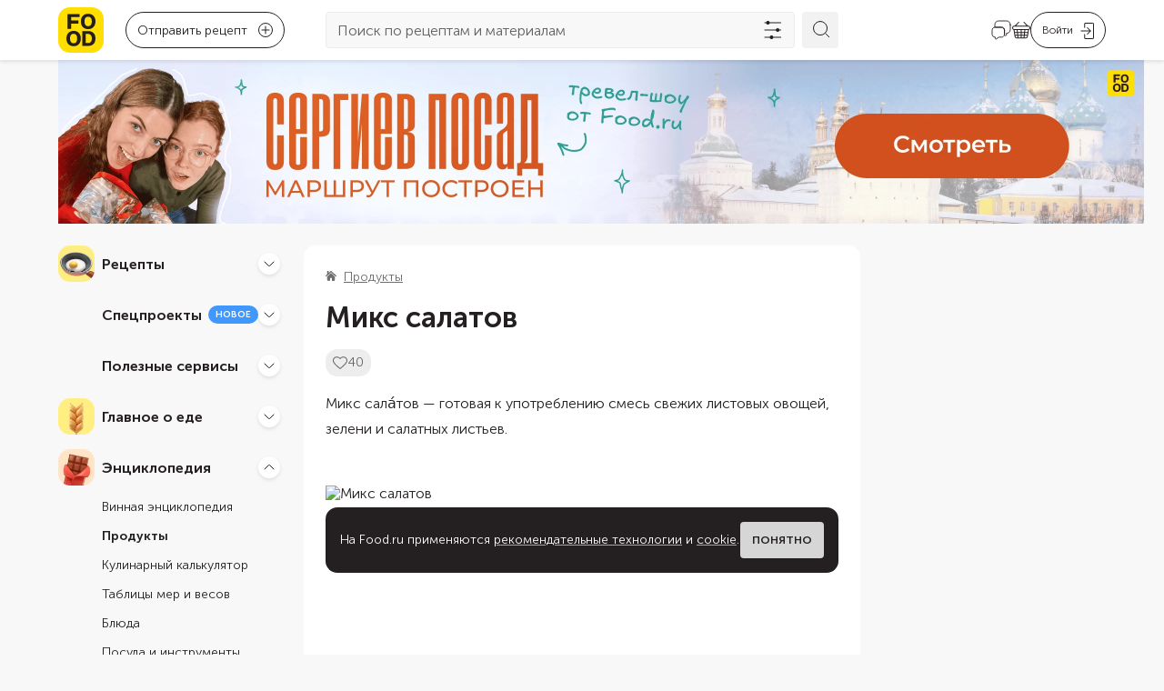

--- FILE ---
content_type: text/html; charset=utf-8
request_url: https://food.ru/products/206-miks-salatov
body_size: 57603
content:
<!DOCTYPE html><html lang="ru"><head><meta http-equiv="content-language" content="ru"/><meta name="viewport" content="width=device-width, initial-scale=1.0, maximum-scale=1.0, user-scalable=0"/><link rel="manifest" href="https://static.static-food-2.ru/_next/static/694ea1c0/manifest.json"/><link rel="canonical" href="https://food.ru/products/206-miks-salatov"/><meta property="og:image:type" content="image/webp"/><meta property="og:image:width" content="750"/><meta property="og:image:height" content="750"/><meta property="og:type" content="website"/><meta property="og:url" content="https://food.ru/products/206-miks-salatov"/><meta property="og:locale" content="ru_RU"/><meta property="og:site_name" content="Food.ru"/><meta property="fb:admins" content="100003771258552"/><meta property="fb:app_id" content="803590216931276"/><meta property="vk:image" content="https://static.static-food-2.ru/_next/static/media/socials-cover.c5f4f742.webp"/><meta name="application-name" content="Food.ru"/><meta name="publisher" content="Food.ru"/><link rel="icon" href="https://static.static-food-2.ru/_next/static/media/favicon.4545e4a6.ico"/><link rel="icon" href="https://static.static-food-2.ru/_next/static/media/icon.static.d08393ce73d916d018f39ec7075459d2.svg" type="image/svg+xml"/><link rel="apple-touch-icon" href="https://static.static-food-2.ru/_next/static/media/apple-touch-icon.d9398326.png"/><link rel="apple-touch-icon-precomposed" href="https://static.static-food-2.ru/_next/static/media/apple-touch-icon-precomposed.d9398326.png"/><title>Микс салатов: описание, особенности, рецепты и полезные свойства</title><meta name="description" content="Микс салатов – особенности, рецепты и полезные свойства и интересные факты. Узнайте кому можно, а кому нельзя и развейте все мифы вместе в Food.ru"/><meta property="og:title" content="Микс салатов: описание, особенности, рецепты и полезные свойства"/><meta property="og:description" content="Микс салатов — смесь свежих листовых овощей, зелени и салатных листьев. Его можно приправить чесноком, кунжутом, оливковым маслом, сочетать с рисом, картофелем и другими овощами."/><meta property="og:image" content="https://cdn.food.ru/unsigned/fit/640/480/ce/0/czM6Ly9tZWRpYS9waWN0dXJlcy9wcm9kdWN0cy8yMDYvY292ZXJzLzNQVVhuai5qcGc.jpg"/><meta name="next-head-count" content="25"/><link data-next-font="" rel="preconnect" href="/" crossorigin="anonymous"/><script id="datalayer-init" data-nscript="beforeInteractive">window.dataLayer = []</script><script id="ya-metrika" data-nscript="beforeInteractive">(function(m,e,t,r,i,k,a){m[i]=m[i]||function(){(m[i].a=m[i].a||[]).push(arguments)};
            m[i].l=1*new Date();k=e.createElement(t),a=e.getElementsByTagName(t)[0],k.async=1,k.src=r,a.parentNode.insertBefore(k,a)})
            (window, document, "script", "https://mc.yandex.ru/metrika/tag.js", "ym");
            ym(75731605, "init", {"defer":true,"clickmap":false,"trackLinks":true,"accurateTrackBounce":true,"webvisor":false,"ecommerce":"dataLayer"});
          </script><script id="ya-ads-header-bidding" data-nscript="beforeInteractive">window.YaHeaderBiddingSettings = {biddersMap: {"myTarget":"3163691"}, adUnits: [{"code":"adfox_164631499905025470","sizes":[[300,600],[240,400]],"bids":[{"bidder":"myTarget","params":{"placementId":"1678285"}}]},{"code":"adfox_164632081916714416","sizes":[[300,600],[240,400]],"bids":[{"bidder":"myTarget","params":{"placementId":"1678367"}}]},{"code":"adfox_164632091123867632","sizes":[[300,600],[240,400]],"bids":[{"bidder":"myTarget","params":{"placementId":"1678374"}}]},{"code":"adfox_164631509684864156","sizes":[[564,405]],"codeType":"combo","bids":[{"bidder":"myTarget","params":{"placementId":"1678378"}}]},{"code":"adfox_164632104253298628","sizes":[[564,405]],"codeType":"combo","bids":[{"bidder":"myTarget","params":{"placementId":"1678383"}}]},{"code":"adfox_164631514149776669","sizes":[[496,405]],"codeType":"combo","bids":[{"bidder":"myTarget","params":{"placementId":"1678397"}}]},{"code":"adfox_16463210751575958","sizes":[[496,405]],"codeType":"combo","bids":[{"bidder":"myTarget","params":{"placementId":"1678399"}}]},{"code":"adfox_164940748722625693","sizes":[[300,300]],"codeType":"combo","bids":[{"bidder":"myTarget","params":{"placementId":"1678401"}}]},{"code":"adfox_164631519381377628","sizes":[[300,300]],"codeType":"combo","bids":[{"bidder":"myTarget","params":{"placementId":"1678403"}}]},{"code":"adfox_164632110148551433","sizes":[[300,300]],"codeType":"combo","bids":[{"bidder":"myTarget","params":{"placementId":"1678405"}}]}], timeout: 1500,}</script><script id="ya-ads" data-nscript="beforeInteractive">window.Ya || (window.Ya = {}); window.yaContextCb = window.yaContextCb || []; window.Ya.adfoxCode || (window.Ya.adfoxCode = {}); window.Ya.adfoxCode.hbCallbacks || (window.Ya.adfoxCode.hbCallbacks = []);</script><link rel="preload" href="https://static.static-food-2.ru/_next/static/css/04bb898a81934fbb.css" as="style"/><link rel="stylesheet" href="https://static.static-food-2.ru/_next/static/css/04bb898a81934fbb.css" data-n-g=""/><link rel="preload" href="https://static.static-food-2.ru/_next/static/css/e68889f080c076c9.css" as="style"/><link rel="stylesheet" href="https://static.static-food-2.ru/_next/static/css/e68889f080c076c9.css" data-n-p=""/><noscript data-n-css=""></noscript><script defer="" nomodule="" src="https://static.static-food-2.ru/_next/static/chunks/polyfills-78c92fac7aa8fdd8.js"></script><script src="https://static.static-food-2.ru/_next/static/chunks/webpack-0032324810b9748e.js" defer=""></script><script src="https://static.static-food-2.ru/_next/static/chunks/framework-56eb74ff06128874.js" defer=""></script><script src="https://static.static-food-2.ru/_next/static/chunks/main-a6ae27c657478e2a.js" defer=""></script><script src="https://static.static-food-2.ru/_next/static/chunks/pages/_app-788fb165cfaae7f9.js" defer=""></script><script src="https://static.static-food-2.ru/_next/static/chunks/1232-7d66d9b90cf1f6d5.js" defer=""></script><script src="https://static.static-food-2.ru/_next/static/chunks/5675-9b3e507b6ade11ab.js" defer=""></script><script src="https://static.static-food-2.ru/_next/static/chunks/pages/products/%5Bslug%5D-773b3988a99ea2e6.js" defer=""></script><script src="https://static.static-food-2.ru/_next/static/694ea1c0/_buildManifest.js" defer=""></script><script src="https://static.static-food-2.ru/_next/static/694ea1c0/_ssgManifest.js" defer=""></script></head><body><div id="__next"><script id="resource-error-catcher">window.__SENTRY_RESOURCE_ERRORS__=[],document.addEventListener("error",function(t){t.target&&window.__SENTRY_RESOURCE_ERRORS__.push({tagName:t.target.tagName,src:t.target.src||t.target.href||t.target.currentSrc})},!0);</script><noscript><div><img src="https://mc.yandex.ru/watch/75731605" style="position:absolute;left:-9999px" alt=""/></div></noscript><div class="grid_container__JBmS8 grid_container_default__rXk3p"></div><div class="header_sticky__N4sZ3"><div class="grid_container__JBmS8 grid_container_default__rXk3p"><div class="grid_row__6w91D"><div class="grid_col__GAj_L"><header class="header_header__LWAYg"><div class="header_navigationControl__DBCyi"><button class="navigationControl_navigationControll__via4b" aria-label="Мобильное меню"><svg width="20" height="14" fill="none" xmlns="http://www.w3.org/2000/svg"><rect width="20" height="2" rx="1" fill="#241F20"></rect><rect y="6" width="20" height="2" rx="1" fill="#241F20"></rect><rect y="12" width="20" height="2" rx="1" fill="#241F20"></rect></svg></button></div><a class="header_logo__5ZQzq" href="/"><svg fill="none" xmlns="http://www.w3.org/2000/svg" class="logo_logo__gNuAi" role="img" aria-label="Логотип Food.ru"><rect width="100%" height="100%" rx="13" fill="#FFDE00"></rect><symbol id="logo_svg__a" viewBox="0 0 50 50"><path d="M10.155 7.376h4.13v16.406h-4.13V7.376Zm2.787 0h10.44v3.31H12.957v-3.31h-.016Zm.032 7.146h9.195v3.36h-9.195v-3.36ZM30.232 23.634a6.938 6.938 0 0 1-2.23-1.114 7.384 7.384 0 0 1-1.671-1.754c-.459-.672-.803-1.458-1.049-2.327a11.237 11.237 0 0 1-.344-2.851c0-1.033.115-1.983.344-2.852.23-.869.59-1.655 1.049-2.344a6.809 6.809 0 0 1 1.672-1.753 6.915 6.915 0 0 1 2.229-1.098 9.434 9.434 0 0 1 2.688-.377c.967 0 1.868.131 2.72.377.837.245 1.59.622 2.23 1.098a7.754 7.754 0 0 1 1.671 1.753c.476.689.82 1.475 1.066 2.344.245.869.36 1.835.36 2.851 0 1.033-.115 1.983-.36 2.852-.246.869-.59 1.655-1.066 2.327a7.717 7.717 0 0 1-1.671 1.754 6.614 6.614 0 0 1-2.23 1.114 9.666 9.666 0 0 1-2.72.377c-.967 0-1.852-.115-2.688-.377Zm4.097-3.081c.426-.148.803-.36 1.13-.64.328-.278.59-.639.804-1.048.197-.426.36-.901.475-1.442a8.82 8.82 0 0 0 .18-1.836c0-.688-.065-1.295-.18-1.835a6.79 6.79 0 0 0-.475-1.443 3.03 3.03 0 0 0-.803-1.049 3.485 3.485 0 0 0-1.131-.639 4.24 4.24 0 0 0-1.41-.23c-.508 0-.983.083-1.41.23-.426.148-.786.36-1.114.64-.327.278-.59.639-.803 1.048a5.328 5.328 0 0 0-.475 1.443 10.304 10.304 0 0 0-.147 1.835c0 .688.049 1.295.147 1.835.098.541.262 1.017.475 1.443.213.426.492.77.803 1.065.328.295.689.508 1.115.64.426.147.885.212 1.41.212.524 0 1-.082 1.409-.23ZM14.286 42.432a7.073 7.073 0 0 1-2.197-1.098 7.342 7.342 0 0 1-1.655-1.754 7.778 7.778 0 0 1-1.033-2.343 11.237 11.237 0 0 1-.344-2.852c0-1.033.115-1.983.344-2.851a8.062 8.062 0 0 1 1.033-2.36 7.035 7.035 0 0 1 1.655-1.754c.64-.475 1.377-.836 2.197-1.098a9.206 9.206 0 0 1 2.655-.377c.966 0 1.868.131 2.688.377.819.246 1.557.607 2.196 1.098a6.975 6.975 0 0 1 1.639 1.754c.458.688.803 1.475 1.048 2.36.246.868.36 1.835.36 2.851 0 1.033-.114 1.983-.36 2.852-.245.868-.59 1.655-1.049 2.343-.459.689-1 1.279-1.638 1.754-.64.492-1.377.852-2.197 1.098a9.35 9.35 0 0 1-2.688.377c-.95 0-1.835-.131-2.654-.377Zm4.031-3.081c.41-.164.771-.377 1.099-.64.311-.278.573-.622.77-1.048.197-.426.36-.901.475-1.458.115-.541.164-1.164.164-1.853 0-.688-.049-1.31-.164-1.852-.114-.54-.262-1.032-.475-1.458a3.168 3.168 0 0 0-1.869-1.688c-.41-.164-.868-.23-1.376-.23-.508 0-.95.082-1.36.23a4.29 4.29 0 0 0-1.098.639c-.328.279-.59.623-.804 1.049a5.256 5.256 0 0 0-.475 1.458c-.115.541-.164 1.164-.164 1.852 0 .689.05 1.312.164 1.853.115.54.262 1.032.475 1.458.213.426.475.77.803 1.049.328.279.689.491 1.099.639.41.147.852.23 1.36.23a3.39 3.39 0 0 0 1.377-.23ZM26.462 26.158h3.868v16.405h-3.868V26.158Zm7.818 13.03a3.192 3.192 0 0 0 1.164-.623c.327-.28.606-.623.836-1.017.23-.393.393-.852.508-1.376.114-.508.164-1.098.164-1.737a8.61 8.61 0 0 0-.164-1.787c-.115-.524-.28-1-.508-1.426a4.069 4.069 0 0 0-.836-1.049 3.48 3.48 0 0 0-1.164-.639 4.615 4.615 0 0 0-1.458-.213h-3.639l.28-3.195h3.36c1.032 0 1.966.114 2.818.344.852.23 1.606.59 2.262 1.049a6.88 6.88 0 0 1 1.672 1.704 7.326 7.326 0 0 1 1.032 2.295c.23.868.345 1.819.345 2.868 0 1.016-.115 1.95-.345 2.819-.23.852-.573 1.622-1.032 2.278a6.245 6.245 0 0 1-1.672 1.672c-.656.459-1.41.786-2.262 1.016-.852.23-1.787.344-2.819.344h-3.917l.443-3.196h3.474a3.566 3.566 0 0 0 1.458-.132Z" fill="#251F20"></path></symbol><use href="#logo_svg__a"></use></svg></a><div class="header_recipes__zAd65"><button type="button" class="rounded_link__BSJdo"><div class="rounded_button__WiLuy"><span class="rounded_buttonText__ZEBBq">Отправить рецепт</span><span class="rounded_icon__1BwG6"><svg width="16" height="17" fill="none" xmlns="http://www.w3.org/2000/svg" role="presentation"><path d="M15.814 2.633 13.894.688a.593.593 0 0 0-.867 0l-8.361 8.45a1.159 1.159 0 0 0-.124.167l-1.693 3.66a.65.65 0 0 0 .124.712.59.59 0 0 0 .702.125l3.613-1.715a.322.322 0 0 0 .165-.126l8.361-8.47A.606.606 0 0 0 16 3.05a.53.53 0 0 0-.186-.418zM6.648 11.02l-1.962.941.93-1.986 5.966-6.045 1.053 1.067-5.987 6.023zm6.833-6.923-1.053-1.066 1.012-1.025 1.053 1.067-1.012 1.024z" fill="#241F20"></path><path d="M14.08 7.695a.612.612 0 0 0-.62.627v6.923H1.24V2.801h7.556c.35 0 .62-.272.62-.628a.612.612 0 0 0-.62-.627H1.239A1.25 1.25 0 0 0 0 2.8v12.444c0 .69.557 1.255 1.239 1.255H13.46a1.25 1.25 0 0 0 1.238-1.255V8.322a.64.64 0 0 0-.619-.627z" fill="#241F20"></path></svg></span><div class="rounded_iconDesktop__bqEzc"><svg viewBox="0 0 16 16" fill="none" xmlns="http://www.w3.org/2000/svg" role="presentation"><circle cx="8" cy="8" r="7.5" stroke="currentColor"></circle><path d="M8 4v8m4-4H4" stroke="currentColor" stroke-linecap="round"></path></svg></div></div></button></div><div class="header_searchInput__ZnreF"><form class="searchInput_form__2njl0" role="search"><div class="searchInput_searchBlock__Krwy2"><input class="searchInput_input__pL2xy" type="search" placeholder="Поиск по рецептам и материалам" value=""/><button class="searchInput_filtersButton__3Rk7A" type="button" aria-label="Открыть список фильтров"><svg width="25" height="24" fill="none" xmlns="http://www.w3.org/2000/svg" role="presentation"><path d="M12.418 20.444h8.272a.444.444 0 1 0 0-.889h-8.272A2.003 2.003 0 0 0 10.468 18c-.95 0-1.748.665-1.95 1.555H2.912a.445.445 0 1 0 0 .89h5.606c.202.889.998 1.555 1.95 1.555.95 0 1.748-.665 1.95-1.556Zm6.667-8h1.605a.445.445 0 0 0 0-.889h-1.605A2.003 2.003 0 0 0 17.135 10c-.95 0-1.749.665-1.95 1.555H2.912a.445.445 0 1 0 0 .89h12.271c.203.889.999 1.555 1.95 1.555.95 0 1.748-.665 1.95-1.556Zm-10.667-8H20.69a.445.445 0 0 0 0-.888H8.42A2.003 2.003 0 0 0 6.467 2c-.95 0-1.748.665-1.95 1.556H2.912a.444.444 0 1 0 0 .889h1.606C4.72 5.334 5.516 6 6.468 6c.95 0 1.748-.665 1.95-1.555Z" fill="#241F20"></path></svg></button></div><button class="searchInput_submitButton__nf3o_" type="submit" aria-label="Искать"><svg width="24" height="24" fill="none" xmlns="http://www.w3.org/2000/svg" class="searchInput_searchSvg__sqDxD" role="presentation"><path d="M10.04 2.5a7.539 7.539 0 1 1 0 15.079 7.539 7.539 0 0 1 0-15.078ZM15.725 15.724 22 22" stroke="#241F20" stroke-miterlimit="10" stroke-linecap="round" stroke-linejoin="round"></path></svg></button></form></div><div class="header_rightIcons__N24AX"><div class="header_searchMobile__m3P5o"><button class="searchButtonMobile_searchButtonMobile__DbPY_"><svg width="24" height="24" fill="none" xmlns="http://www.w3.org/2000/svg"><path d="M10.04 2.5a7.539 7.539 0 1 1 0 15.079 7.539 7.539 0 0 1 0-15.078ZM15.725 15.724 22 22" stroke="#241F20" stroke-miterlimit="10" stroke-linecap="round" stroke-linejoin="round"></path></svg></button></div><div class="chatbot_chatbot__6r7i_"><a href="/avoka-bot"><svg width="24" height="24" fill="none" xmlns="http://www.w3.org/2000/svg" class="chatbot_icon__ub8EX"><path d="M22 6.25v5.1c0 1.27-.42 2.34-1.17 3.08-.74.75-1.81 1.17-3.08 1.17v1.81c0 .68-.76 1.09-1.32.71l-.97-.64c.09-.31.13-.65.13-1.01V12.4c0-2.04-1.36-3.4-3.4-3.4H5.4c-.14 0-.27.01-.4.02V6.25C5 3.7 6.7 2 9.25 2h8.5C20.3 2 22 3.7 22 6.25Z" stroke="#241F20" stroke-width="0.9" stroke-miterlimit="10" stroke-linecap="round" stroke-linejoin="round"></path><path d="M15.59 12.4v4.07c0 .36-.04.7-.13 1.01-.37 1.47-1.59 2.39-3.27 2.39H9.47l-3.02 2.01a.671.671 0 0 1-1.05-.56v-1.45c-1.02 0-1.87-.34-2.46-.93-.6-.6-.94-1.45-.94-2.47V12.4c0-1.9 1.18-3.21 3-3.38.13-.01.26-.02.4-.02h6.79c2.04 0 3.4 1.36 3.4 3.4Z" stroke="#241F20" stroke-width="0.9" stroke-miterlimit="10" stroke-linecap="round" stroke-linejoin="round"></path></svg></a></div><button class="cart_cartWrapper__cDmoN" aria-label="Корзина"><svg width="20" height="19" fill="none" xmlns="http://www.w3.org/2000/svg" role="presentation"><path d="M7.525.142a.474.474 0 0 0-.7.025l-3.8 4.025H2.45A2.45 2.45 0 0 0 0 6.667a2.475 2.475 0 0 0 1.55 2.275l1.175 7.274a2.5 2.5 0 0 0 2.475 2.1h9.6a2.5 2.5 0 0 0 2.475-2.1l1.175-7.274A2.476 2.476 0 0 0 20 6.667a2.45 2.45 0 0 0-2.45-2.475h-.325l-3.8-4.025a.474.474 0 0 0-.7-.025.476.476 0 0 0-.025.7l3.15 3.35H4.4L7.55.842a.475.475 0 0 0-.025-.7Zm-4.45 12h2.3l.225 2H3.4l-.325-2Zm3.3 0H9.5v2H6.6l-.225-2Zm3.125 3v2.174H6.95l-.25-2.175h2.8Zm1 0h2.3l-.25 2.174H10.5v-2.175Zm0-1v-2h2.625l-.225 2h-2.4Zm3.625-2h2.8l-.325 2h-2.7l.225-2Zm.1-1 .225-2.025h2.95l-.325 2.024h-2.85Zm-1 0H10.5V9.117h2.95l-.225 2.025Zm-3.725 0H6.275L6.05 9.117H9.5v2.024ZM5.05 9.117l.225 2.024h-2.35L2.6 9.117h2.45Zm-1.325 6.95-.15-.925H5.7l.25 2.174H5.2a1.474 1.474 0 0 1-1.475-1.25Zm11.075 1.25h-1.25l.25-2.175h2.625l-.15.924a1.474 1.474 0 0 1-1.475 1.25ZM19 6.666a1.45 1.45 0 0 1-1.45 1.45H2.45A1.45 1.45 0 0 1 1 6.667a1.476 1.476 0 0 1 1.45-1.475h15.1A1.474 1.474 0 0 1 19 6.667Z" fill="#241F20"></path></svg></button><button aria-label="Авторизоваться" class="loginButton_login__ynDRq"><div class="loginButton_text__f23lG">Войти</div><div class="loginButton_icon__dv_0u"><svg width="15" height="18" fill="none" xmlns="http://www.w3.org/2000/svg" role="presentation"><path d="M.946 9.513H10l-2.585 2.584a.512.512 0 1 0 .725.725l3.46-3.459.008-.01a.524.524 0 0 0 .056-.068c.01-.015.017-.03.025-.046.007-.014.016-.028.022-.042l.018-.057.011-.04a.523.523 0 0 0 .01-.1v-.005a.52.52 0 0 0-.01-.095c-.003-.017-.01-.033-.015-.05-.004-.015-.008-.03-.014-.045-.008-.021-.02-.04-.03-.06-.006-.009-.01-.019-.017-.028a.53.53 0 0 0-.065-.08L8.142 5.177a.511.511 0 0 0-.726 0c-.2.2-.2.525 0 .725L10 8.487H.946a.513.513 0 1 0 0 1.026ZM4.71 5.717c.284 0 .513-.23.513-.513V1.539c0-.283.23-.513.513-.513h7.724c.283 0 .513.23.513.513V16.46c0 .283-.23.513-.513.513H5.737a.513.513 0 0 1-.513-.513v-3.528a.513.513 0 1 0-1.026 0v3.528c0 .849.69 1.539 1.54 1.539h7.723A1.54 1.54 0 0 0 15 16.461V1.54A1.54 1.54 0 0 0 13.461 0H5.737a1.54 1.54 0 0 0-1.539 1.539v3.665c0 .283.23.513.513.513Z" fill="#241F20"></path></svg></div></button></div></header></div></div></div><div class="Toastify" id="baseContainer"></div></div><div class="grid_container__JBmS8 grid_container_default__rXk3p"><div class="billboardBanner_wrapper__Vbisj"></div><div class="grid_row__6w91D"><div class="grid_col__GAj_L grid_col_sm_0__zEMhQ grid_col_md_0__HYoeR grid_col_lg_3__m_gG4"><div class="aside_wrapper__e1aeU"><nav aria-label="Навигация по сайту" class="mainNavigation_wrapper__Io34p aside_mainNavigation__Di3ws"><div class="section_section__mNDEY" role="navigation" aria-label="Внутренняя навигация"><div class="section_category__JfXE0"><div role="group" aria-label="Рецепты" class="categoryHeader_wrapper__xLYXt"><div class="categoryHeader_titleWithBadge___mHtI"><a class="categoryHeader_title__jr4F0" href="/recipes"><div style="background-image:url(https://static.static-food-2.ru/_next/static/media/recepty.647faf25.webp)" class="categoryHeader_icon__Fj2vZ"></div>Рецепты</a></div><button class="categoryHeader_button__nGpLJ" type="button" aria-expanded="false" aria-label="Рецепты" aria-controls=":R1aoecm:" id="ctrl_:R1aoecm:"><svg viewBox="0 0 12 12" fill="none" xmlns="http://www.w3.org/2000/svg" role="presentation" class="categoryHeader_chevron__oVH4O"><path d="m1 4 4.293 4.293a1 1 0 0 0 1.414 0L11 4" stroke="#241F20" stroke-linecap="round"></path></svg></button></div><div role="region" aria-hidden="true" aria-labelledby="ctrl_:R1aoecm:" id=":R1aoecm:" class="threeTieredCategory_subCategoriesWrapper__jf_oN threeTieredCategory_hidenSubCategoriesWrapper__9XuhU"><div class="twoTieredSubCategory_wrapper__WDZtd"><a class="twoTieredSubCategory_subCategory__yswcT" href="/recipes/dostupnyi-zozh"><div class="twoTieredSubCategory_linkWrapper__Jg2Nf">Доступный ЗОЖ</div></a><div role="region" aria-label="Доступный ЗОЖ" class="twoTieredSubCategory_innerCategoriesWrapper__B_RhH"><a class="twoTieredSubCategory_innerCategory__raWMu" href="/recipes/bazovyi-uroven">Базовый уровень</a><a class="twoTieredSubCategory_innerCategory__raWMu" href="/recipes/prodvinutyi-uroven">Продвинутый уровень</a></div></div><hr class="threeTieredCategory_divider__AQDNz"/><div class="twoTieredSubCategory_wrapper__WDZtd"><a class="twoTieredSubCategory_subCategory__yswcT" href="/recipes/zakuski"><div class="twoTieredSubCategory_linkWrapper__Jg2Nf">Закуски</div></a><div role="region" aria-label="Закуски" class="twoTieredSubCategory_innerCategoriesWrapper__B_RhH"><a class="twoTieredSubCategory_innerCategory__raWMu" href="/recipes/zakuski/rulety">Рулеты</a><a class="twoTieredSubCategory_innerCategory__raWMu" href="/recipes/zakuski/hachapuri">Хачапури</a><a class="twoTieredSubCategory_innerCategory__raWMu" href="/recipes/zakuski/holodec">Холодец</a><a class="twoTieredSubCategory_innerCategory__raWMu" href="/recipes/zakuski/zalivnoe">Заливное</a><a class="twoTieredSubCategory_innerCategory__raWMu" href="/recipes/zakuski/buterbrody">Бутерброды</a><a class="twoTieredSubCategory_innerCategory__raWMu" href="/recipes/zakuski/tartar">Тартар</a><a class="twoTieredSubCategory_innerCategory__raWMu" href="/recipes/zakuski/shaurma">Шаурма</a><a class="twoTieredSubCategory_innerCategory__raWMu" href="/recipes/zakuski/tartaletki">Тарталетки</a><a class="twoTieredSubCategory_innerCategory__raWMu" href="/recipes/zakuski/pashtety">Паштеты</a><a class="twoTieredSubCategory_innerCategory__raWMu" href="/recipes/zakuski/chipsy">Чипсы</a></div></div><hr class="threeTieredCategory_divider__AQDNz"/><div class="twoTieredSubCategory_wrapper__WDZtd"><a class="twoTieredSubCategory_subCategory__yswcT" href="/recipes/salaty"><div class="twoTieredSubCategory_linkWrapper__Jg2Nf">Салаты</div></a><div role="region" aria-label="Салаты" class="twoTieredSubCategory_innerCategoriesWrapper__B_RhH"><a class="twoTieredSubCategory_innerCategory__raWMu" href="/recipes/salaty/olive">Оливье</a><a class="twoTieredSubCategory_innerCategory__raWMu" href="/recipes/salaty/salaty-s-krabovymi-palochkami">Крабовый</a><a class="twoTieredSubCategory_innerCategory__raWMu" href="/recipes/salaty/seledka-pod-shuboi">Селедка под шубой</a><a class="twoTieredSubCategory_innerCategory__raWMu" href="/recipes/salaty/grecheskii-salat">Греческий</a><a class="twoTieredSubCategory_innerCategory__raWMu" href="/recipes/salaty/vinegret">Винегрет</a><a class="twoTieredSubCategory_innerCategory__raWMu" href="/recipes/salaty/salat-mimoza">Мимоза</a><a class="twoTieredSubCategory_innerCategory__raWMu" href="/recipes/salaty/salat-cezar">Цезарь</a><a class="twoTieredSubCategory_innerCategory__raWMu" href="/recipes/salaty/ovoshchnye-salaty">Овощные</a><a class="twoTieredSubCategory_innerCategory__raWMu" href="/recipes/salaty/salaty-s-krevetkami">С креветками</a><a class="twoTieredSubCategory_innerCategory__raWMu" href="/recipes/salaty/salaty-s-kuricei">Куриные</a></div></div><hr class="threeTieredCategory_divider__AQDNz"/><div class="twoTieredSubCategory_wrapper__WDZtd"><a class="twoTieredSubCategory_subCategory__yswcT" href="/recipes/pervye-bliuda"><div class="twoTieredSubCategory_linkWrapper__Jg2Nf">Первые блюда</div></a><div role="region" aria-label="Первые блюда" class="twoTieredSubCategory_innerCategoriesWrapper__B_RhH"><a class="twoTieredSubCategory_innerCategory__raWMu" href="/recipes/pervye-bliuda/supy">Супы</a><a class="twoTieredSubCategory_innerCategory__raWMu" href="/recipes/pervye-bliuda/supy-piure">Супы-пюре</a><a class="twoTieredSubCategory_innerCategory__raWMu" href="/recipes/pervye-bliuda/ovoshchnye-supy">Овощные супы</a><a class="twoTieredSubCategory_innerCategory__raWMu" href="/recipes/pervye-bliuda/borshch">Борщ</a><a class="twoTieredSubCategory_innerCategory__raWMu" href="/recipes/pervye-bliuda/soljanka">Солянка</a><a class="twoTieredSubCategory_innerCategory__raWMu" href="/recipes/pervye-bliuda/rassolnik">Рассольник</a><a class="twoTieredSubCategory_innerCategory__raWMu" href="/recipes/pervye-bliuda/harcho">Харчо</a><a class="twoTieredSubCategory_innerCategory__raWMu" href="/recipes/pervye-bliuda/okroshka">Окрошка</a><a class="twoTieredSubCategory_innerCategory__raWMu" href="/recipes/pervye-bliuda/shchi">Щи</a><a class="twoTieredSubCategory_innerCategory__raWMu" href="/recipes/pervye-bliuda/supy-s-ryboi">Рыбные</a></div></div><hr class="threeTieredCategory_divider__AQDNz"/><div class="twoTieredSubCategory_wrapper__WDZtd"><a class="twoTieredSubCategory_subCategory__yswcT" href="/recipes/vtorye-bliuda"><div class="twoTieredSubCategory_linkWrapper__Jg2Nf">Вторые блюда</div></a><div role="region" aria-label="Вторые блюда" class="twoTieredSubCategory_innerCategoriesWrapper__B_RhH"><a class="twoTieredSubCategory_innerCategory__raWMu" href="/recipes/vtorye-bliuda/bliny">Блины</a><a class="twoTieredSubCategory_innerCategory__raWMu" href="/recipes/vtorye-bliuda/golubcy">Голубцы</a><a class="twoTieredSubCategory_innerCategory__raWMu" href="/recipes/vtorye-bliuda/syrniki">Сырники</a><a class="twoTieredSubCategory_innerCategory__raWMu" href="/recipes/vtorye-bliuda/kotlety">Котлеты</a><a class="twoTieredSubCategory_innerCategory__raWMu" href="/recipes/vtorye-bliuda/oladi">Оладьи</a><a class="twoTieredSubCategory_innerCategory__raWMu" href="/recipes/vtorye-bliuda/zapekanka">Запеканка</a><a class="twoTieredSubCategory_innerCategory__raWMu" href="/recipes/vtorye-bliuda/plov">Плов</a><a class="twoTieredSubCategory_innerCategory__raWMu" href="/recipes/vtorye-bliuda/pelmeni">Пельмени</a><a class="twoTieredSubCategory_innerCategory__raWMu" href="/recipes/vtorye-bliuda/shashlyk">Шашлык</a><a class="twoTieredSubCategory_innerCategory__raWMu" href="/recipes/vtorye-bliuda/kashi">Каши</a></div></div><hr class="threeTieredCategory_divider__AQDNz"/><div class="twoTieredSubCategory_wrapper__WDZtd"><a class="twoTieredSubCategory_subCategory__yswcT" href="/recipes/garniry"><div class="twoTieredSubCategory_linkWrapper__Jg2Nf">Гарниры</div></a><div role="region" aria-label="Гарниры" class="twoTieredSubCategory_innerCategoriesWrapper__B_RhH"><a class="twoTieredSubCategory_innerCategory__raWMu" href="/recipes/garniry/garniry-iz-grechki">Гречка</a><a class="twoTieredSubCategory_innerCategory__raWMu" href="/recipes/garniry/garniry-iz-risa">Рис</a><a class="twoTieredSubCategory_innerCategory__raWMu" href="/recipes/garniry/makarony-na-garnir">Макароны</a><a class="twoTieredSubCategory_innerCategory__raWMu" href="/recipes/garniry/garniry-iz-perlovki">Перловка</a><a class="twoTieredSubCategory_innerCategory__raWMu" href="/recipes/garniry/garniry-iz-bulgura">Булгур</a><a class="twoTieredSubCategory_innerCategory__raWMu" href="/recipes/garniry/garniry-iz-kapusty">Капуста</a><a class="twoTieredSubCategory_innerCategory__raWMu" href="/recipes/garniry/garniry-iz-kartoshki">Картошка</a><a class="twoTieredSubCategory_innerCategory__raWMu" href="/recipes/garniry/garniry-iz-svekly">Свекла</a><a class="twoTieredSubCategory_innerCategory__raWMu" href="/recipes/garniry/garniry-iz-kukuruzy">Кукуруза</a><a class="twoTieredSubCategory_innerCategory__raWMu" href="/recipes/garniry/garniry-iz-kabachkov">Кабачки</a></div></div><hr class="threeTieredCategory_divider__AQDNz"/><div class="twoTieredSubCategory_wrapper__WDZtd"><a class="twoTieredSubCategory_subCategory__yswcT" href="/recipes/deserty"><div class="twoTieredSubCategory_linkWrapper__Jg2Nf">Десерты</div></a><div role="region" aria-label="Десерты" class="twoTieredSubCategory_innerCategoriesWrapper__B_RhH"><a class="twoTieredSubCategory_innerCategory__raWMu" href="/recipes/deserty/torty">Торты</a><a class="twoTieredSubCategory_innerCategory__raWMu" href="/recipes/deserty/pechene">Печенье</a><a class="twoTieredSubCategory_innerCategory__raWMu" href="/recipes/deserty/varene">Варенье</a><a class="twoTieredSubCategory_innerCategory__raWMu" href="/recipes/deserty/kremy">Кремы</a><a class="twoTieredSubCategory_innerCategory__raWMu" href="/recipes/deserty/pankeik">Панкейки</a><a class="twoTieredSubCategory_innerCategory__raWMu" href="/recipes/deserty/keks">Кекс</a><a class="twoTieredSubCategory_innerCategory__raWMu" href="/recipes/deserty/biskvit">Бисквит</a><a class="twoTieredSubCategory_innerCategory__raWMu" href="/recipes/deserty/pirozhnye">Пирожные</a><a class="twoTieredSubCategory_innerCategory__raWMu" href="/recipes/deserty/morozhenoe">Мороженое</a><a class="twoTieredSubCategory_innerCategory__raWMu" href="/recipes/deserty/chizkeik">Чизкейк</a></div></div><hr class="threeTieredCategory_divider__AQDNz"/><div class="twoTieredSubCategory_wrapper__WDZtd"><a class="twoTieredSubCategory_subCategory__yswcT" href="/recipes/vypechka"><div class="twoTieredSubCategory_linkWrapper__Jg2Nf">Выпечка</div></a><div role="region" aria-label="Выпечка" class="twoTieredSubCategory_innerCategoriesWrapper__B_RhH"><a class="twoTieredSubCategory_innerCategory__raWMu" href="/recipes/vypechka/testo">Тесто</a><a class="twoTieredSubCategory_innerCategory__raWMu" href="/recipes/vypechka/pirogi">Пироги</a><a class="twoTieredSubCategory_innerCategory__raWMu" href="/recipes/vypechka/sharlotka">Шарлотка</a><a class="twoTieredSubCategory_innerCategory__raWMu" href="/recipes/vypechka/picca">Пицца</a><a class="twoTieredSubCategory_innerCategory__raWMu" href="/recipes/vypechka/hleb">Хлеб</a><a class="twoTieredSubCategory_innerCategory__raWMu" href="/recipes/vypechka/vafli">Вафли</a><a class="twoTieredSubCategory_innerCategory__raWMu" href="/recipes/vypechka/pirozhki">Пирожки</a><a class="twoTieredSubCategory_innerCategory__raWMu" href="/recipes/vypechka/chebureki">Чебуреки</a><a class="twoTieredSubCategory_innerCategory__raWMu" href="/recipes/vypechka/bulochki">Булочки</a><a class="twoTieredSubCategory_innerCategory__raWMu" href="/recipes/vypechka/mannik">Манник</a></div></div><hr class="threeTieredCategory_divider__AQDNz"/><div class="twoTieredSubCategory_wrapper__WDZtd"><a class="twoTieredSubCategory_subCategory__yswcT" href="/recipes/napitki"><div class="twoTieredSubCategory_linkWrapper__Jg2Nf">Напитки</div></a><div role="region" aria-label="Напитки" class="twoTieredSubCategory_innerCategoriesWrapper__B_RhH"><a class="twoTieredSubCategory_innerCategory__raWMu" href="/recipes/napitki/soki">Соки</a><a class="twoTieredSubCategory_innerCategory__raWMu" href="/recipes/napitki/kokteili">Коктейли</a><a class="twoTieredSubCategory_innerCategory__raWMu" href="/recipes/napitki/kompoty">Компоты</a><a class="twoTieredSubCategory_innerCategory__raWMu" href="/recipes/napitki/nastoiki">Настойки</a><a class="twoTieredSubCategory_innerCategory__raWMu" href="/recipes/napitki/kakao">Какао</a><a class="twoTieredSubCategory_innerCategory__raWMu" href="/recipes/napitki/kvas">Квас</a><a class="twoTieredSubCategory_innerCategory__raWMu" href="/recipes/napitki/glintvein">Глинтвейн</a><a class="twoTieredSubCategory_innerCategory__raWMu" href="/recipes/napitki/chai">Чай</a><a class="twoTieredSubCategory_innerCategory__raWMu" href="/recipes/napitki/kofe">Кофе</a><a class="twoTieredSubCategory_innerCategory__raWMu" href="/recipes/napitki/smuzi">Смузи</a></div></div><hr class="threeTieredCategory_divider__AQDNz"/><div class="twoTieredSubCategory_wrapper__WDZtd"><a class="twoTieredSubCategory_subCategory__yswcT" href="/recipes/zagotovki"><div class="twoTieredSubCategory_linkWrapper__Jg2Nf">Заготовки и консервы</div></a><div role="region" aria-label="Заготовки и консервы" class="twoTieredSubCategory_innerCategoriesWrapper__B_RhH"><a class="twoTieredSubCategory_innerCategory__raWMu" href="/recipes/zagotovki/pomidory-na-zimu">Помидоры на зиму</a><a class="twoTieredSubCategory_innerCategory__raWMu" href="/recipes/zagotovki/perec-na-zimu">Перец на зиму</a><a class="twoTieredSubCategory_innerCategory__raWMu" href="/recipes/zagotovki/kabachki-na-zimu">Кабачки на зиму</a><a class="twoTieredSubCategory_innerCategory__raWMu" href="/recipes/zagotovki/salaty-na-zimu">Салаты на зиму</a><a class="twoTieredSubCategory_innerCategory__raWMu" href="/recipes/zagotovki/lecho">Лечо</a><a class="twoTieredSubCategory_innerCategory__raWMu" href="/recipes/zagotovki/adzhika">Аджика</a><a class="twoTieredSubCategory_innerCategory__raWMu" href="/recipes/zagotovki/sousy-na-zimu">Соусы на зиму</a><a class="twoTieredSubCategory_innerCategory__raWMu" href="/recipes/zagotovki/zagotovki-iz-ogurcov">Заготовки из огурцов</a><a class="twoTieredSubCategory_innerCategory__raWMu" href="/recipes/zagotovki/domashnii-syr">Домашний сыр</a><a class="twoTieredSubCategory_innerCategory__raWMu" href="/recipes/zagotovki/konservirovanie">Консервирование</a></div></div><hr class="threeTieredCategory_divider__AQDNz"/><div class="twoTieredSubCategory_wrapper__WDZtd"><a class="twoTieredSubCategory_subCategory__yswcT" href="/recipes/sousy-i-marinady"><div class="twoTieredSubCategory_linkWrapper__Jg2Nf">Соусы и маринады</div></a><div role="region" aria-label="Соусы и маринады" class="twoTieredSubCategory_innerCategoriesWrapper__B_RhH"><a class="twoTieredSubCategory_innerCategory__raWMu" href="/recipes/sousy-i-marinady/domashnii-maionez">Домашний майонез</a><a class="twoTieredSubCategory_innerCategory__raWMu" href="/recipes/sousy-i-marinady/slivochnye-sousy">Сливочные соусы</a><a class="twoTieredSubCategory_innerCategory__raWMu" href="/recipes/sousy-i-marinady/tomatnye-sousy">Томатные соусы</a><a class="twoTieredSubCategory_innerCategory__raWMu" href="/recipes/sousy-i-marinady/podliva">Подлива</a><a class="twoTieredSubCategory_innerCategory__raWMu" href="/recipes/sousy-i-marinady/marinady-dlja-ryby">Маринады для рыбы</a><a class="twoTieredSubCategory_innerCategory__raWMu" href="/recipes/sousy-i-marinady/tkemali">Ткемали</a><a class="twoTieredSubCategory_innerCategory__raWMu" href="/recipes/sousy-i-marinady/guakamole">Гуакамоле</a><a class="twoTieredSubCategory_innerCategory__raWMu" href="/recipes/sousy-i-marinady/domashnii-ketchup">Домашний кетчуп</a><a class="twoTieredSubCategory_innerCategory__raWMu" href="/recipes/sousy-i-marinady/sous-tartar">Соус тартар</a><a class="twoTieredSubCategory_innerCategory__raWMu" href="/recipes/sousy-i-marinady/chesnochnye-sousy">Чесночные соусы</a></div></div></div></div><div class="section_category__JfXE0"><div role="group" aria-label="Спецпроекты" class="categoryHeader_wrapper__xLYXt categoryHeader_withBadge__P_Q_d"><div class="categoryHeader_titleWithBadge___mHtI"><a class="categoryHeader_title__jr4F0" href="/specproekty"><div style="background-image:url(https://cdn.food.ru/unsigned/fit/150/150/ce/0/czM6Ly9tZWRpYS9waWN0dXJlcy9zdGF0aWMvc2lkZV9tZW51X3NwZWNwcm9la3R5LnBuZw.png)" class="categoryHeader_icon__Fj2vZ"></div>Спецпроекты</a><div role="status" class="badge_badge__emaGo badge_new__hMT5r">новое</div></div><button class="categoryHeader_button__nGpLJ" type="button" aria-expanded="false" aria-label="Спецпроекты" aria-controls=":R2aoecm:" id="ctrl_:R2aoecm:"><svg viewBox="0 0 12 12" fill="none" xmlns="http://www.w3.org/2000/svg" role="presentation" class="categoryHeader_chevron__oVH4O"><path d="m1 4 4.293 4.293a1 1 0 0 0 1.414 0L11 4" stroke="#241F20" stroke-linecap="round"></path></svg></button></div><div role="region" aria-hidden="true" aria-labelledby="ctrl_:R2aoecm:" id=":R2aoecm:" class="twoTieredCategory_subCategoriesWrapper__0Zehg twoTieredCategory_hidenSubCategoriesWrapper__Z0sym"><a target="_blank" rel="noopener noreferrer nofollow" class="oneTieredSubCategory_link__SLHDO twoTieredCategory_subCategory__m5j8T" href="https://clck.ru/3RQCBe">Хочу праздник</a><a target="_blank" rel="noopener noreferrer nofollow" class="oneTieredSubCategory_link__SLHDO twoTieredCategory_subCategory__m5j8T" href="https://clck.ru/3QtiEf">Письмо Шеф Морозу</a><a target="_blank" rel="noopener noreferrer nofollow" class="oneTieredSubCategory_link__SLHDO twoTieredCategory_subCategory__m5j8T" href="https://terka.food.ru/?utm_campaign=cn.terka_ct._ds.20250428&amp;utm_source=food&amp;utm_medium=refferal&amp;utm_content=plc.button_dsrca.web">Ваши истории в «Тёрке»</a><a class="oneTieredSubCategory_link__SLHDO twoTieredCategory_subCategory__m5j8T" href="https://food.ru/tags/dostupnyi-zozh">Доступный ЗОЖ</a><a target="_blank" rel="noopener noreferrer nofollow" class="oneTieredSubCategory_link__SLHDO twoTieredCategory_subCategory__m5j8T" href="https://clck.ru/3QzQJu">Найди свой золотой ключ</a><a target="_blank" rel="noopener noreferrer nofollow" class="oneTieredSubCategory_link__SLHDO twoTieredCategory_subCategory__m5j8T" href="https://clck.ru/3R5fAB">Герои праздников</a><a target="_blank" rel="noopener noreferrer nofollow" class="oneTieredSubCategory_link__SLHDO twoTieredCategory_subCategory__m5j8T" href="https://eda.x5.ru/?utm_source=specialproject&amp;utm_medium=foodru&amp;utm_campaign=november">Система качества Х5</a></div></div><div class="section_category__JfXE0"><div role="group" aria-label="Полезные сервисы" class="categoryHeader_wrapper__xLYXt"><div class="categoryHeader_titleWithBadge___mHtI"><a class="categoryHeader_title__jr4F0" href="/servisy"><div style="background-image:url(https://cdn.food.ru/unsigned/fit/150/150/ce/0/czM6Ly9tZWRpYS9waWN0dXJlcy9zdGF0aWMvc2lkZV9tZW51X3NlcnZpc3kucG5n.png)" class="categoryHeader_icon__Fj2vZ"></div>Полезные сервисы</a></div><button class="categoryHeader_button__nGpLJ" type="button" aria-expanded="false" aria-label="Полезные сервисы" aria-controls=":R3aoecm:" id="ctrl_:R3aoecm:"><svg viewBox="0 0 12 12" fill="none" xmlns="http://www.w3.org/2000/svg" role="presentation" class="categoryHeader_chevron__oVH4O"><path d="m1 4 4.293 4.293a1 1 0 0 0 1.414 0L11 4" stroke="#241F20" stroke-linecap="round"></path></svg></button></div><div role="region" aria-hidden="true" aria-labelledby="ctrl_:R3aoecm:" id=":R3aoecm:" class="twoTieredCategory_subCategoriesWrapper__0Zehg twoTieredCategory_hidenSubCategoriesWrapper__Z0sym"><a class="oneTieredSubCategory_link__SLHDO twoTieredCategory_subCategory__m5j8T" href="/menu-na-nedelu">Меню на неделю</a><a class="oneTieredSubCategory_link__SLHDO twoTieredCategory_subCategory__m5j8T" href="/kalkulyator-kalorii">Калькулятор калорий</a><a class="oneTieredSubCategory_link__SLHDO twoTieredCategory_subCategory__m5j8T" href="/shop/perekrestok/catalog">Магазин</a></div></div><div class="section_category__JfXE0"><div role="group" aria-label="Главное о еде" class="categoryHeader_wrapper__xLYXt"><div class="categoryHeader_titleWithBadge___mHtI"><a class="categoryHeader_title__jr4F0" href="/magazines"><div style="background-image:url(https://static.static-food-2.ru/_next/static/media/main-about-food.7e03e92b.webp)" class="categoryHeader_icon__Fj2vZ"></div>Главное о еде</a></div><button class="categoryHeader_button__nGpLJ" type="button" aria-expanded="false" aria-label="Главное о еде" aria-controls=":R4aoecm:" id="ctrl_:R4aoecm:"><svg viewBox="0 0 12 12" fill="none" xmlns="http://www.w3.org/2000/svg" role="presentation" class="categoryHeader_chevron__oVH4O"><path d="m1 4 4.293 4.293a1 1 0 0 0 1.414 0L11 4" stroke="#241F20" stroke-linecap="round"></path></svg></button></div><div role="region" aria-hidden="true" aria-labelledby="ctrl_:R4aoecm:" id=":R4aoecm:" class="threeTieredCategory_subCategoriesWrapper__jf_oN threeTieredCategory_hidenSubCategoriesWrapper__9XuhU"><div class="twoTieredSubCategory_wrapper__WDZtd"><a class="twoTieredSubCategory_subCategory__yswcT" href="/magazines/akademija"><div class="twoTieredSubCategory_linkWrapper__Jg2Nf"><img src="https://cdn.food.ru/unsigned/fit/640/480/ce/0/czM6Ly9tZWRpYS9waWN0dXJlcy8yMDI1MDUyMi9pN0FFdm8ucG5n.jpg" alt="Академия" title="Академия" class="twoTieredSubCategory_icon__VEEQk"/>Академия</div></a><div role="region" aria-label="Академия" class="twoTieredSubCategory_innerCategoriesWrapper__B_RhH"><a class="twoTieredSubCategory_innerCategory__raWMu" href="/magazines/akademija/master-klassy">Кулинарные мастер-классы</a><a class="twoTieredSubCategory_innerCategory__raWMu" href="/magazines/akademija/osnovy-kulinarii">Основы кулинарии</a></div></div><hr class="threeTieredCategory_divider__AQDNz"/><div class="twoTieredSubCategory_wrapper__WDZtd"><a class="twoTieredSubCategory_subCategory__yswcT" href="/magazines/vse-o-ede"><div class="twoTieredSubCategory_linkWrapper__Jg2Nf"><img src="https://cdn.food.ru/unsigned/fit/640/480/ce/0/czM6Ly9tZWRpYS9waWN0dXJlcy8yMDI1MDMwNi8zd2pKZUYucG5n.jpg" alt="Все о еде" title="Все о еде" class="twoTieredSubCategory_icon__VEEQk"/>Все о еде</div></a><div role="region" aria-label="Все о еде" class="twoTieredSubCategory_innerCategoriesWrapper__B_RhH"><a class="twoTieredSubCategory_innerCategory__raWMu" href="/magazines/vse-o-ede/eda-i-razvlechenija">еда и развлечения</a><a class="twoTieredSubCategory_innerCategory__raWMu" href="/magazines/vse-o-ede/eda-ne-doma">еда не дома</a><a class="twoTieredSubCategory_innerCategory__raWMu" href="/magazines/vse-o-ede/kak-gotovit">как готовить</a><a class="twoTieredSubCategory_innerCategory__raWMu" href="/magazines/vse-o-ede/kak-obustroit-kuhniu">как обустроить кухню</a><a class="twoTieredSubCategory_innerCategory__raWMu" href="/magazines/vse-o-ede/kak-ekonomit">как экономить</a><a class="twoTieredSubCategory_innerCategory__raWMu" href="/magazines/vse-o-ede/otvetstvennyi-podhod">ответственный подход</a><a class="twoTieredSubCategory_innerCategory__raWMu" href="/magazines/vse-o-ede/chto-sest">что съесть</a></div></div><hr class="threeTieredCategory_divider__AQDNz"/><div class="twoTieredSubCategory_wrapper__WDZtd"><a class="twoTieredSubCategory_subCategory__yswcT" href="/magazines/gotovim-detjam"><div class="twoTieredSubCategory_linkWrapper__Jg2Nf"><img src="https://cdn.food.ru/unsigned/fit/640/480/ce/0/czM6Ly9tZWRpYS9waWN0dXJlcy8yMDI1MDMwNi8zOVRSckYucG5n.jpg" alt="Готовим детям" title="Готовим детям" class="twoTieredSubCategory_icon__VEEQk"/>Готовим детям</div></a><div role="region" aria-label="Готовим детям" class="twoTieredSubCategory_innerCategoriesWrapper__B_RhH"><a class="twoTieredSubCategory_innerCategory__raWMu" href="/magazines/gotovim-detjam/gotovim-s-detmi">готовим с детьми</a><a class="twoTieredSubCategory_innerCategory__raWMu" href="/magazines/gotovim-detjam/zdorovye-privychki">здоровые привычки</a><a class="twoTieredSubCategory_innerCategory__raWMu" href="/magazines/gotovim-detjam/kak-nakormit">как накормить</a><a class="twoTieredSubCategory_innerCategory__raWMu" href="/magazines/gotovim-detjam/pravilnyi-podhod">правильный подход</a><a class="twoTieredSubCategory_innerCategory__raWMu" href="/magazines/gotovim-detjam/chem-kormit">чем кормить</a></div></div><hr class="threeTieredCategory_divider__AQDNz"/><div class="twoTieredSubCategory_wrapper__WDZtd"><a class="twoTieredSubCategory_subCategory__yswcT" href="/magazines/zozh"><div class="twoTieredSubCategory_linkWrapper__Jg2Nf"><img src="https://cdn.food.ru/unsigned/fit/640/480/ce/0/czM6Ly9tZWRpYS9waWN0dXJlcy8yMDI1MDMwNi8zYnFOeDcucG5n.jpg" alt="ЗОЖ" title="ЗОЖ" class="twoTieredSubCategory_icon__VEEQk"/>ЗОЖ</div></a><div role="region" aria-label="ЗОЖ" class="twoTieredSubCategory_innerCategoriesWrapper__B_RhH"><a class="twoTieredSubCategory_innerCategory__raWMu" href="/magazines/zozh/eda-i-ves">еда и вес</a><a class="twoTieredSubCategory_innerCategory__raWMu" href="/magazines/zozh/eda-i-psihologija">еда и психология</a><a class="twoTieredSubCategory_innerCategory__raWMu" href="/magazines/zozh/zdorovaja-eda">здоровая еда</a><a class="twoTieredSubCategory_innerCategory__raWMu" href="/magazines/zozh/lichnyi-opyt">личный опыт</a><a class="twoTieredSubCategory_innerCategory__raWMu" href="/magazines/zozh/polza-ili-vred">польза или вред</a></div></div><hr class="threeTieredCategory_divider__AQDNz"/><div class="twoTieredSubCategory_wrapper__WDZtd"><a class="twoTieredSubCategory_subCategory__yswcT" href="/magazines/muzhskaja-kuhnja"><div class="twoTieredSubCategory_linkWrapper__Jg2Nf"><img src="https://cdn.food.ru/unsigned/fit/640/480/ce/0/czM6Ly9tZWRpYS9waWN0dXJlcy8yMDI1MDMwNi90aEJYcUwucG5n.jpg" alt="Мужская кухня" title="Мужская кухня" class="twoTieredSubCategory_icon__VEEQk"/>Мужская кухня</div></a><div role="region" aria-label="Мужская кухня" class="twoTieredSubCategory_innerCategoriesWrapper__B_RhH"><a class="twoTieredSubCategory_innerCategory__raWMu" href="/magazines/muzhskaja-kuhnja/kak-otdohnut">как отдохнуть</a><a class="twoTieredSubCategory_innerCategory__raWMu" href="/magazines/muzhskaja-kuhnja/kultura-mjasa">культура мяса</a><a class="twoTieredSubCategory_innerCategory__raWMu" href="/magazines/muzhskaja-kuhnja/na-ogne">на огне</a><a class="twoTieredSubCategory_innerCategory__raWMu" href="/magazines/muzhskaja-kuhnja/otkrytija">открытия</a><a class="twoTieredSubCategory_innerCategory__raWMu" href="/magazines/muzhskaja-kuhnja/tehnika-i-devaisy">техника и девайсы</a><a class="twoTieredSubCategory_innerCategory__raWMu" href="/magazines/muzhskaja-kuhnja/chto-prigotovit">что приготовить</a></div></div><hr class="threeTieredCategory_divider__AQDNz"/><div class="twoTieredSubCategory_wrapper__WDZtd"><a class="twoTieredSubCategory_subCategory__yswcT" href="/magazines/pro-zagotovki"><div class="twoTieredSubCategory_linkWrapper__Jg2Nf"><img src="https://cdn.food.ru/unsigned/fit/640/480/ce/0/czM6Ly9tZWRpYS9waWN0dXJlcy8yMDI1MDMwNi8zZzRld2IucG5n.jpg" alt="Про заготовки" title="Про заготовки" class="twoTieredSubCategory_icon__VEEQk"/>Про заготовки</div></a><div role="region" aria-label="Про заготовки" class="twoTieredSubCategory_innerCategoriesWrapper__B_RhH"><a class="twoTieredSubCategory_innerCategory__raWMu" href="/magazines/pro-zagotovki/kak-varit-varene">как варить варенье</a><a class="twoTieredSubCategory_innerCategory__raWMu" href="/magazines/pro-zagotovki/kak-zamorazhivat">как замораживать</a><a class="twoTieredSubCategory_innerCategory__raWMu" href="/magazines/pro-zagotovki/kak-koptit">как коптить</a><a class="twoTieredSubCategory_innerCategory__raWMu" href="/magazines/pro-zagotovki/kak-solit-i-marinovat">как солить и мариновать</a><a class="twoTieredSubCategory_innerCategory__raWMu" href="/magazines/pro-zagotovki/kak-sushit-i-vjalit">как сушить и вялить</a><a class="twoTieredSubCategory_innerCategory__raWMu" href="/magazines/pro-zagotovki/kak-hranit">как хранить</a></div></div></div></div><div class="section_category__JfXE0"><div role="group" aria-label="Энциклопедия" class="categoryHeader_wrapper__xLYXt"><div class="categoryHeader_titleWithBadge___mHtI"><a class="categoryHeader_title__jr4F0" href="/encyclopedia"><div style="background-image:url(https://static.static-food-2.ru/_next/static/media/encyclopedia.b494db50.webp)" class="categoryHeader_icon__Fj2vZ"></div>Энциклопедия</a></div><button class="categoryHeader_button__nGpLJ" type="button" aria-expanded="true" aria-label="Энциклопедия" aria-controls=":R5aoecm:" id="ctrl_:R5aoecm:"><svg viewBox="0 0 12 12" fill="none" xmlns="http://www.w3.org/2000/svg" role="presentation" class="categoryHeader_chevron__oVH4O categoryHeader_chevron_opened__HddAx"><path d="m1 4 4.293 4.293a1 1 0 0 0 1.414 0L11 4" stroke="#241F20" stroke-linecap="round"></path></svg></button></div><div role="region" aria-hidden="false" aria-labelledby="ctrl_:R5aoecm:" id=":R5aoecm:" class="twoTieredCategory_subCategoriesWrapper__0Zehg"><a class="oneTieredSubCategory_link__SLHDO twoTieredCategory_subCategory__m5j8T" href="/encyclopedia/wines">Винная энциклопедия</a><a class="oneTieredSubCategory_link__SLHDO twoTieredCategory_subCategory__m5j8T twoTieredCategory_active__CTavN" href="/products">Продукты</a><a class="oneTieredSubCategory_link__SLHDO twoTieredCategory_subCategory__m5j8T" href="/kulinarnyj-kalkulyator">Кулинарный калькулятор</a><a class="oneTieredSubCategory_link__SLHDO twoTieredCategory_subCategory__m5j8T" href="/encyclopedia/tablitsa-vesov">Таблицы мер и весов</a><a class="oneTieredSubCategory_link__SLHDO twoTieredCategory_subCategory__m5j8T" href="/encyclopedia/dishes">Блюда</a><a class="oneTieredSubCategory_link__SLHDO twoTieredCategory_subCategory__m5j8T" href="/encyclopedia/instruments">Посуда и инструменты</a><a class="oneTieredSubCategory_link__SLHDO twoTieredCategory_subCategory__m5j8T" href="/encyclopedia/terms">Термины</a><a class="oneTieredSubCategory_link__SLHDO twoTieredCategory_subCategory__m5j8T" href="/encyclopedia/national-cuisines">Кухни мира</a></div></div><div class="section_category__JfXE0"><div role="group" aria-label="Для гостей «Пятёрочки»" class="categoryHeader_wrapper__xLYXt"><div class="categoryHeader_titleWithBadge___mHtI"><a class="categoryHeader_title__jr4F0" href="/tags/dlja-gostei-pyaterochki"><div style="background-image:url(https://cdn.food.ru/unsigned/fit/640/480/ce/0/czM6Ly9tZWRpYS9waWN0dXJlcy9zdGF0aWMvNS1rYS5wbmc.jpg)" class="categoryHeader_icon__Fj2vZ"></div>Для гостей «Пятёрочки»</a></div><button class="categoryHeader_button__nGpLJ" type="button" aria-expanded="false" aria-label="Для гостей «Пятёрочки»" aria-controls=":R6aoecm:" id="ctrl_:R6aoecm:"><svg viewBox="0 0 12 12" fill="none" xmlns="http://www.w3.org/2000/svg" role="presentation" class="categoryHeader_chevron__oVH4O"><path d="m1 4 4.293 4.293a1 1 0 0 0 1.414 0L11 4" stroke="#241F20" stroke-linecap="round"></path></svg></button></div><div role="region" aria-hidden="true" aria-labelledby="ctrl_:R6aoecm:" id=":R6aoecm:" class="threeTieredCategory_subCategoriesWrapper__jf_oN threeTieredCategory_hidenSubCategoriesWrapper__9XuhU"><div class="twoTieredSubCategory_wrapper__WDZtd"><a class="twoTieredSubCategory_subCategory__yswcT" href="/tags/razbiraemsja-v-vine"><div class="twoTieredSubCategory_linkWrapper__Jg2Nf">Разбираемся в вине</div></a></div><hr class="threeTieredCategory_divider__AQDNz"/><div class="twoTieredSubCategory_wrapper__WDZtd"><a class="twoTieredSubCategory_subCategory__yswcT" href="/tags/marki-pjatrochki"><div class="twoTieredSubCategory_linkWrapper__Jg2Nf">Марки «Пятёрочки»</div></a><div role="region" aria-label="Марки «Пятёрочки»" class="twoTieredSubCategory_innerCategoriesWrapper__B_RhH"><a class="twoTieredSubCategory_innerCategory__raWMu" href="/tags/liebendorf">liebendorf</a><a class="twoTieredSubCategory_innerCategory__raWMu" href="/tags/mjasnaja-ferma">мясная ферма</a><a class="twoTieredSubCategory_innerCategory__raWMu" href="/tags/restoria">Рестория</a><a class="twoTieredSubCategory_innerCategory__raWMu" href="/tags/milk-station">Станция молочная</a><a class="twoTieredSubCategory_innerCategory__raWMu" href="/tags/global-village">Global Village</a><a class="twoTieredSubCategory_innerCategory__raWMu" href="/tags/selyanochka">Селяночка</a><a class="twoTieredSubCategory_innerCategory__raWMu" href="/tags/wow-it">Ухтышки</a><a class="twoTieredSubCategory_innerCategory__raWMu" href="/tags/global-village-selection">Global Village Selection</a><a class="twoTieredSubCategory_innerCategory__raWMu" href="/tags/trattoria">Trattoria di Maestro Turatti</a><a class="twoTieredSubCategory_innerCategory__raWMu" href="/tags/zernica">Зерница</a><a class="twoTieredSubCategory_innerCategory__raWMu" href="/tags/koptilnii-dvor">Коптильный двор</a><a class="twoTieredSubCategory_innerCategory__raWMu" href="/tags/fish-house">Fish House</a></div></div><hr class="threeTieredCategory_divider__AQDNz"/><div class="twoTieredSubCategory_wrapper__WDZtd"><a class="twoTieredSubCategory_subCategory__yswcT" href="/tags/ne-lishnee-a-vkusnoe"><div class="twoTieredSubCategory_linkWrapper__Jg2Nf">Не лишнее, а вкусное</div></a></div><hr class="threeTieredCategory_divider__AQDNz"/><div class="twoTieredSubCategory_wrapper__WDZtd"><a class="twoTieredSubCategory_subCategory__yswcT" href="/tags/povyshaem-gradus"><div class="twoTieredSubCategory_linkWrapper__Jg2Nf">Повышаем градус</div></a></div><hr class="threeTieredCategory_divider__AQDNz"/><div class="twoTieredSubCategory_wrapper__WDZtd"><a class="twoTieredSubCategory_subCategory__yswcT" href="/tags/red-price"><div class="twoTieredSubCategory_linkWrapper__Jg2Nf">Бюджету на пользу</div></a></div></div></div><div class="section_category__JfXE0"><div role="group" aria-label="Перекрёсток вкусов и идей" class="categoryHeader_wrapper__xLYXt"><div class="categoryHeader_titleWithBadge___mHtI"><a class="categoryHeader_title__jr4F0" href="/tags/perekrestok-vkusov"><div style="background-image:url(https://cdn.food.ru/unsigned/fit/640/480/ce/0/czM6Ly9tZWRpYS9waWN0dXJlcy9zdGF0aWMvUGVyZWtyZXN0b2sucG5n.jpg)" class="categoryHeader_icon__Fj2vZ"></div>Перекрёсток вкусов и идей</a></div><button class="categoryHeader_button__nGpLJ" type="button" aria-expanded="false" aria-label="Перекрёсток вкусов и идей" aria-controls=":R7aoecm:" id="ctrl_:R7aoecm:"><svg viewBox="0 0 12 12" fill="none" xmlns="http://www.w3.org/2000/svg" role="presentation" class="categoryHeader_chevron__oVH4O"><path d="m1 4 4.293 4.293a1 1 0 0 0 1.414 0L11 4" stroke="#241F20" stroke-linecap="round"></path></svg></button></div><div role="region" aria-hidden="true" aria-labelledby="ctrl_:R7aoecm:" id=":R7aoecm:" class="twoTieredCategory_subCategoriesWrapper__0Zehg twoTieredCategory_hidenSubCategoriesWrapper__Z0sym"><a class="oneTieredSubCategory_link__SLHDO twoTieredCategory_subCategory__m5j8T" href="/tags/gotovaja-eda-perkrestka">Готовая еда «Перёкрестка»</a><a class="oneTieredSubCategory_link__SLHDO twoTieredCategory_subCategory__m5j8T" href="/tags/fav-product-perek">Продукт недели в «Перекрёстке»</a><a class="oneTieredSubCategory_link__SLHDO twoTieredCategory_subCategory__m5j8T" href="/tags/market-perekrestok">Маркет Перекрёсток</a><a class="oneTieredSubCategory_link__SLHDO twoTieredCategory_subCategory__m5j8T" href="/tags/zelenaja-linija">Зеленая линия</a></div></div><div class="section_category__JfXE0"><div role="group" aria-label="Покупки в Чижике по-умному" class="categoryHeader_wrapper__xLYXt oneTieredCategory_category__iVNIM"><div class="categoryHeader_titleWithBadge___mHtI"><a class="categoryHeader_title__jr4F0" href="/tags/chizhik"><div style="background-image:url(https://static.static-food-2.ru/_next/static/media/chizhik.55a2f8df.webp)" class="categoryHeader_icon__Fj2vZ"></div>Покупки в Чижике по-умному</a></div></div></div><div class="section_category__JfXE0"><div role="group" aria-label="О проекте" class="categoryHeader_wrapper__xLYXt"><div class="categoryHeader_titleWithBadge___mHtI"><a class="categoryHeader_title__jr4F0" href="/about"><div style="background-image:url(https://static.static-food-2.ru/_next/static/media/about-project.3790d08a.webp)" class="categoryHeader_icon__Fj2vZ"></div>О проекте</a></div><button class="categoryHeader_button__nGpLJ" type="button" aria-expanded="false" aria-label="О проекте" aria-controls=":R9aoecm:" id="ctrl_:R9aoecm:"><svg viewBox="0 0 12 12" fill="none" xmlns="http://www.w3.org/2000/svg" role="presentation" class="categoryHeader_chevron__oVH4O"><path d="m1 4 4.293 4.293a1 1 0 0 0 1.414 0L11 4" stroke="#241F20" stroke-linecap="round"></path></svg></button></div><div role="region" aria-hidden="true" aria-labelledby="ctrl_:R9aoecm:" id=":R9aoecm:" class="twoTieredCategory_subCategoriesWrapper__0Zehg twoTieredCategory_hidenSubCategoriesWrapper__Z0sym"><a class="oneTieredSubCategory_link__SLHDO twoTieredCategory_subCategory__m5j8T oneTieredSubCategory_desktop__Z1jHV" href="/products/206-miks-salatov#app-links">Наше приложение</a><a class="oneTieredSubCategory_link__SLHDO twoTieredCategory_subCategory__m5j8T oneTieredSubCategory_desktop__Z1jHV" href="/products/206-miks-salatov#social-links">Социальные сети</a><a target="_blank" rel="noopener noreferrer nofollow" class="oneTieredSubCategory_link__SLHDO twoTieredCategory_subCategory__m5j8T" href="https://hh.ru/employer/4233?dpt=retail-4233-media&amp;hhtmFrom=vacancy#media">Вакансии</a><a class="oneTieredSubCategory_link__SLHDO twoTieredCategory_subCategory__m5j8T" href="mailto:help@support.food.ru?subject=%5BWEB%5D%5BFOODRU%5D%5BSIDEMENU%5D%5BFORM%5D%20Food.ru%3A%20%D0%BE%D0%B1%D1%80%D0%B0%D1%82%D0%BD%D0%B0%D1%8F%20%D1%81%D0%B2%D1%8F%D0%B7%D1%8C%20%D0%BF%D0%BE%D0%BB%D1%8C%D0%B7%D0%BE%D0%B2%D0%B0%D1%82%D0%B5%D0%BB%D1%8F%20web-%D1%81%D0%B0%D0%B9%D1%82%D0%B0">Написать нам</a><a class="oneTieredSubCategory_link__SLHDO twoTieredCategory_subCategory__m5j8T" target="_blank" href="/about/privacy-policy">Политика конфиденциальности</a><a class="oneTieredSubCategory_link__SLHDO twoTieredCategory_subCategory__m5j8T" target="_blank" href="/about/tos">Пользовательское соглашение</a><a class="oneTieredSubCategory_link__SLHDO twoTieredCategory_subCategory__m5j8T" target="_blank" href="/about/recommendations">Рекомендательные технологии</a></div></div></div><div class="stack_root__2_z26 stack_vertical__H6RKc stack_spacing-8__tNeBT"><button class="button_button__dH_JC button_yellow__aa2_c button_filled__Frax_ regular_button__ga27K button_fullWidth__laeyy" type="button">отправить рецепт<svg viewBox="0 0 16 16" fill="none" xmlns="http://www.w3.org/2000/svg" class="button_suffix__ZStgv regular_icon__C3oIq"><circle cx="8" cy="8" r="7.5" stroke="currentColor"></circle><path d="M8 4v8m4-4H4" stroke="currentColor" stroke-linecap="round"></path></svg></button><hr class="divider_root__fowyl mainNavigation_hideDesktop__ZSVxP"/><div class="stack_root__2_z26 stack_vertical__H6RKc stack_spacing-4__x_GVS mainNavigation_hideDesktop__ZSVxP"><div class="block_title__4jBCA">Наше приложение</div><div class="app-links_root__P_w40"><a target="_blank" rel="noopener noreferrer nofollow" href="https://redirect.appmetrica.yandex.com/serve/1110077605903616076?utm_source=foodru-web&amp;utm_campaign=cn.website-app-promo-block&amp;utm_medium=referral"><img src="https://static.static-food-2.ru/_next/static/media/google-play.4e5be993.webp" height="40" width="135" alt="Google Play"/></a><a target="_blank" rel="noopener noreferrer nofollow" href="https://redirect.appmetrica.yandex.com/serve/965962422928035242?utm_source=foodru-web&amp;utm_campaign=cn.website-app-promo-block&amp;utm_medium=referral"><img src="https://static.static-food-2.ru/_next/static/media/app-store.baa3405a.webp" height="40" width="120" alt="App Store"/></a><a target="_blank" rel="noopener noreferrer nofollow" href="https://redirect.appmetrica.yandex.com/serve/677732049209083034?utm_source=foodru-web&amp;utm_campaign=cn.website-app-promo-block&amp;utm_medium=referral"><img src="https://static.static-food-2.ru/_next/static/media/app-gallery.4cf4b945.webp" height="40" width="135" alt="AppGallery"/></a><a target="_blank" rel="noopener noreferrer nofollow" href="https://redirect.appmetrica.yandex.com/serve/1182135210343455641?utm_source=foodru-web&amp;utm_campaign=cn.website-app-promo-block&amp;utm_medium=referral"><img src="https://static.static-food-2.ru/_next/static/media/rustore.058cd182.webp" height="40" width="120" alt="RuStore"/></a></div></div><div class="stack_root__2_z26 stack_vertical__H6RKc stack_spacing-4__x_GVS mainNavigation_hideDesktop__ZSVxP"><div class="block_title__4jBCA">Мы в социальных сетях</div><div class="social-links_root__nGzMj"><a target="_blank" rel="noopener noreferrer nofollow" href="https://vk.com/foodrumedia"><svg width="44" height="44" fill="none" xmlns="http://www.w3.org/2000/svg" class="social-link_icon__X5kDe" role="img" aria-label="Вконтакте"><circle cx="22" cy="22" r="22" fill="#241F20"></circle><path d="M23.412 31.698c-10.028 0-15.748-6.875-15.987-18.315h5.024c.165 8.397 3.868 11.954 6.801 12.687V13.383h4.73v7.242c2.897-.312 5.94-3.612 6.967-7.242h4.73c-.788 4.474-4.089 7.774-6.435 9.13 2.346 1.1 6.105 3.979 7.535 9.185H31.57c-1.118-3.483-3.905-6.178-7.59-6.545v6.545h-.568Z" fill="#fff"></path></svg></a><a target="_blank" rel="noopener noreferrer nofollow" href="https://zen.yandex.ru/id/6077f06f3cf8821f573c8fa4"><svg width="44" height="44" fill="none" xmlns="http://www.w3.org/2000/svg" class="social-link_icon__X5kDe" role="img" aria-label="Дзен"><path d="M0 22C0 9.85 9.85 0 22 0s22 9.85 22 22-9.85 22-22 22S0 34.15 0 22Z" fill="#241F20"></path><path fill-rule="evenodd" clip-rule="evenodd" d="M21.555 0c-.104 9.051-.696 14.116-4.067 17.488C14.116 20.859 9.05 21.45 0 21.555v1.313c9.051.104 14.116.696 17.488 4.067 3.318 3.319 3.944 8.279 4.061 17.065h1.325c.117-8.786.743-13.746 4.061-17.065 3.319-3.318 8.279-3.944 17.065-4.061v-1.325c-8.786-.117-13.746-.743-17.065-4.061C23.564 14.116 22.972 9.05 22.868 0h-1.313Z" fill="#fff"></path></svg></a><a target="_blank" rel="noopener noreferrer nofollow" href="https://www.youtube.com/c/videobonapp"><svg width="44" height="44" fill="none" xmlns="http://www.w3.org/2000/svg" class="social-link_icon__X5kDe" role="img" aria-label="Youtube"><path d="M0 22C0 9.85 9.85 0 22 0s22 9.85 22 22-9.85 22-22 22S0 34.15 0 22Z" fill="#241F20"></path><path d="M33.243 16.567a2.98 2.98 0 0 0-2.075-2.13c-1.83-.503-9.168-.503-9.168-.503s-7.338 0-9.168.503a2.979 2.979 0 0 0-2.075 2.13c-.49 1.88-.49 5.8-.49 5.8s0 3.92.49 5.8a2.98 2.98 0 0 0 2.075 2.13C14.662 30.8 22 30.8 22 30.8s7.338 0 9.168-.503a2.98 2.98 0 0 0 2.075-2.13c.49-1.88.49-5.8.49-5.8s0-3.92-.49-5.8" fill="#fff"></path><path d="M19.8 26.4v-7.334l5.866 3.667L19.8 26.4Z" fill="#241F20"></path></svg></a><a target="_blank" rel="noopener noreferrer nofollow" href="https://t.me/foodrumedia"><svg width="44" height="44" fill="none" xmlns="http://www.w3.org/2000/svg" class="social-link_icon__X5kDe" role="img" aria-label="Telegram"><path d="M0 22C0 9.85 9.85 0 22 0s22 9.85 22 22-9.85 22-22 22S0 34.15 0 22Z" fill="#241F20"></path><path d="m19.78 24.734-.34 4.799c.487 0 .699-.21.952-.462l2.289-2.187 4.742 3.473c.87.485 1.482.23 1.717-.8l3.112-14.585.001-.001c.276-1.286-.465-1.789-1.312-1.473l-18.296 7.005c-1.249.484-1.23 1.18-.212 1.496l4.677 1.455 10.865-6.799c.512-.339.977-.151.594.187l-8.789 7.892Z" fill="#fff"></path></svg></a><a target="_blank" rel="noopener noreferrer nofollow" href="https://ok.ru/group/60045009420353"><svg width="44" height="44" fill="none" xmlns="http://www.w3.org/2000/svg" class="social-link_icon__X5kDe" role="img" aria-label="Одноклассники"><path d="M0 22C0 9.85 9.85 0 22 0s22 9.85 22 22-9.85 22-22 22S0 34.15 0 22Z" fill="#241F20"></path><path d="M22 21.883a7.741 7.741 0 0 0 5.505-2.273 7.775 7.775 0 0 0 2.272-5.505A7.74 7.74 0 0 0 27.505 8.6 7.741 7.741 0 0 0 22 6.328 7.741 7.741 0 0 0 16.495 8.6a7.741 7.741 0 0 0-2.273 5.505c0 2.155.863 4.095 2.273 5.505A7.823 7.823 0 0 0 22 21.883Zm-2.488-10.285A3.511 3.511 0 0 1 22 10.559c.98 0 1.861.392 2.488 1.039a3.511 3.511 0 0 1 1.038 2.487c0 .96-.392 1.862-1.038 2.488A3.511 3.511 0 0 1 22 17.613c-.98 0-1.861-.392-2.488-1.038a3.511 3.511 0 0 1-1.038-2.489c0-.96.392-1.84 1.038-2.487Z" fill="#fff"></path><path d="m32.461 25.017-2.292-3.115c-.137-.176-.372-.196-.548-.059-2.155 1.842-4.8 3.017-7.64 3.017-2.841 0-5.486-1.195-7.64-3.017a.382.382 0 0 0-.55.059l-2.272 3.115a.363.363 0 0 0 .059.49c1.92 1.567 4.153 2.605 6.484 3.154l-4.819 8.482a.37.37 0 0 0 .333.53h4.721a.362.362 0 0 0 .333-.216L22 29.934l3.37 7.523a.362.362 0 0 0 .332.215h4.722c.274 0 .45-.294.313-.529l-4.819-8.482c2.331-.549 4.545-1.587 6.465-3.154.157-.118.176-.333.078-.49Z" fill="#fff"></path></svg></a><a target="_blank" rel="noopener noreferrer nofollow" href="https://vb.me/foodrumedia_icon"><svg width="44" height="44" fill="none" xmlns="http://www.w3.org/2000/svg" class="social-link_icon__X5kDe" role="img" aria-label="Viber"><path d="M0 22C0 9.85 9.85 0 22 0s22 9.85 22 22-9.85 22-22 22S0 34.15 0 22Z" fill="#241F20"></path><g clip-path="url(#viber_svg__a)" fill="#fff"><path d="M33.434 24.093c.722-6.077-.347-9.914-2.275-11.65h.001c-3.112-2.964-13.622-3.403-17.345.132-1.672 1.73-2.26 4.268-2.325 7.41-.065 3.143-.141 9.032 5.345 10.629h.005l-.005 2.44s-.037.987.595 1.186c.721.234 1.048-.225 3.294-2.907 3.755.326 6.64-.42 6.967-.53.758-.254 5.05-.821 5.743-6.71Zm-12.34 5.524s-2.377 2.963-3.116 3.733c-.242.25-.507.227-.503-.27 0-.325.018-4.05.018-4.05-4.652-1.332-4.377-6.346-4.327-8.97.05-2.623.53-4.772 1.946-6.219 3.266-3.063 12.48-2.378 14.828-.171 2.87 2.544 1.848 9.732 1.854 9.977-.59 4.915-4.067 5.226-4.706 5.44-.273.09-2.81.742-5.994.53Z"></path><path d="M22.408 14.417c-.388 0-.388.605 0 .61 3.012.023 5.493 2.123 5.52 5.974 0 .406.595.401.59-.005-.033-4.15-2.742-6.556-6.11-6.579Z"></path><path d="M26.37 20.363c-.009.402.585.42.59.014.05-2.288-1.36-4.172-4.012-4.371-.388-.028-.429.582-.041.61 2.299.174 3.51 1.744 3.464 3.747Zm-.635 2.603c-.498-.289-1.005-.11-1.215.174l-.439.568c-.223.288-.639.25-.639.25-3.04-.804-3.852-3.984-3.852-3.984s-.038-.431.24-.662l.55-.454c.274-.218.447-.742.168-1.257-.746-1.348-1.248-1.813-1.503-2.17-.268-.336-.671-.412-1.09-.185h-.01c-.872.51-1.827 1.465-1.522 2.449.522 1.036 1.48 4.34 4.533 6.838 1.435 1.18 3.706 2.39 4.67 2.67l.01.014c.95.317 1.873-.676 2.366-1.574v-.007c.219-.435.146-.846-.173-1.116-.567-.552-1.422-1.162-2.094-1.554Z"></path><path d="M23.364 18.256c.97.057 1.44.563 1.49 1.603.018.406.608.378.59-.029-.065-1.357-.773-2.113-2.048-2.184-.388-.023-.424.587-.032.61Z"></path></g><defs><clipPath id="viber_svg__a"><path fill="#fff" transform="translate(10.084 10.084)" d="M0 0h24.202v24.202H0z"></path></clipPath></defs></svg></a><a target="_blank" rel="noopener noreferrer nofollow" href="https://www.pinterest.ru/foodrumedia/"><svg width="44" height="44" fill="none" xmlns="http://www.w3.org/2000/svg" class="social-link_icon__X5kDe" role="img" aria-label="Pinterest"><path d="M22.002.001C9.85.001 0 9.851 0 21.998c0 9.01 5.416 16.749 13.17 20.151-.066-1.537-.015-3.38.379-5.05.425-1.787 2.834-11.99 2.834-11.99s-.702-1.404-.702-3.479c0-3.261 1.889-5.695 4.24-5.695 2.003 0 2.968 1.504 2.968 3.302 0 2.01-1.281 5.021-1.94 7.807-.551 2.334 1.17 4.238 3.47 4.238 4.169 0 6.977-5.355 6.977-11.697 0-4.82-3.248-8.43-9.155-8.43-6.675 0-10.83 4.977-10.83 10.535 0 1.918.563 3.268 1.45 4.314.406.482.463.676.314 1.227-.105.405-.345 1.38-.448 1.765-.146.558-.596.756-1.101.552-3.074-1.257-4.503-4.62-4.503-8.405 0-6.25 5.27-13.742 15.72-13.742 8.401 0 13.932 6.076 13.932 12.6 0 8.63-4.8 15.08-11.874 15.08-2.375 0-4.609-1.286-5.374-2.744 0 0-1.278 5.07-1.546 6.047-.468 1.695-1.381 3.392-2.215 4.714a22 22 0 0 0 6.236.901C34.152 44 44 34.15 44 21.998 44 9.85 34.152.001 22.002.001Z" fill="#241F20"></path></svg></a></div></div><hr class="divider_root__fowyl"/><div class="copyright_root__9v_Xg">©2025, Food.ru Любое использование контента без письменного разрешения Food.ru запрещено. Возрастное ограничение 16+</div></div></nav></div></div><div class="grid_col__GAj_L grid_col_sm_4__K8o8l grid_col_md_8__eM6_K grid_col_lg_6__9iu0E grid_col_offset_md_2__xN8qe"><main class="layout_content__bpuJf"><div class="white-paper_root__KoQRU page_whitePaper__8bHIx"><nav class="breadcrumbs_wrapper__EqJKF breadcrumbs_default__PCw9z page_breadcrumbs__NrNSK" aria-label="Навигационная цепочка"><a class="breadcrumbs_home__vttEY breadcrumbs_default__PCw9z" href="/"><svg xmlns="http://www.w3.org/2000/svg"><path fill-rule="evenodd" clip-rule="evenodd" d="M11.988 5.404c-.096-.113-.186-.238-.294-.332-.75-.713-1.5-1.425-2.251-2.13-.577-.54-1.153-1.087-1.73-1.627C7.33.953 6.952.591 6.568.235c-.342-.314-.816-.314-1.152.006-.583.546-1.159 1.098-1.741 1.644-.012.012-.024.018-.054.041-.006-.053-.006-.089-.006-.124V.384c0-.268-.072-.35-.306-.35H2.017c-.222 0-.3.088-.3.338v3.246c0 .089-.024.148-.084.201-.492.457-.985.92-1.47 1.383-.06.06-.109.143-.163.214v.154c.156.22.312.44.468.653.138.184.258.202.426.047.445-.421.889-.842 1.34-1.264l1.176-1.11 1.212-1.145c.439-.41.87-.825 1.309-1.24.054-.047.084-.047.138 0 .396.38.798.76 1.195 1.133l1.188 1.122c.402.374.799.754 1.2 1.133.445.422.89.843 1.34 1.264.053.048.101.101.156.143.126.1.24.095.342-.042.174-.231.342-.463.51-.7-.012-.06-.012-.107-.012-.16Z" fill="currentColor"></path><path fill-rule="evenodd" clip-rule="evenodd" d="M5.078 10.87V7.65c.04 0 .07-.006.099-.006h1.632c.08 0 .104.024.104.119-.006.984 0 1.974 0 2.958v.154H9.61c.33 0 .515-.213.515-.605V6.376a.282.282 0 0 0-.093-.22c-.636-.61-1.273-1.227-1.904-1.843-.561-.54-1.123-1.079-1.678-1.624-.15-.143-.295-.29-.452-.439-.225.22-.445.433-.665.646L3.406 4.763c-.492.475-.984.955-1.476 1.435a.219.219 0 0 0-.052.136c0 1.328-.006 2.662 0 3.99 0 .32.19.545.457.545.897.006 1.8 0 2.697 0 .006.006.017.006.046 0Z" fill="currentColor"></path></svg></a><ol itemscope="" itemType="https://schema.org/BreadcrumbList" class="breadcrumbs_breadcrumbs__T32_u breadcrumbs_default__PCw9z"><li itemProp="itemListElement" itemscope="" itemType="https://schema.org/ListItem" class="breadcrumbs_breadcrumbsItem__znPSL breadcrumbs_default__PCw9z"><a itemProp="item" href="https://food.ru/products"><span itemProp="name" class="breadcrumbs_text__gFKWC">Продукты</span></a><meta itemProp="position" content="1"/></li></ol></nav><div><div><div class="page_title___6DK2"><h1 itemProp="name" class="title_title__OHmf9">Микс салатов</h1></div><button class="page_favoritesMini__G_oo3 favorites_button__2Dz7R favorites_tertiary__uNL89" type="button"><svg xmlns="http://www.w3.org/2000/svg" width="16" height="16" fill="none" class="favorites_icon__ne6Ch"><path fill-rule="evenodd" clip-rule="evenodd" d="m8 4.257-.746-.835c-.683-.765-1.747-1.26-2.854-1.26-1.957 0-3.4 1.442-3.4 3.195 0 1.098.508 2.18 1.634 3.494 1.136 1.325 2.78 2.75 4.86 4.554v.001l.504.433.508-.441c2.08-1.8 3.724-3.224 4.86-4.548C14.492 7.537 15 6.455 15 5.357c0-1.753-1.443-3.196-3.4-3.196-1.107 0-2.171.496-2.854 1.26L8 4.258Zm-1.16 9.905-.032-.028C2.706 10.58 0 8.234 0 5.357c0-2.35 1.936-4.196 4.4-4.196 1.04 0 2.049.345 2.856.927.273.197.523.42.744.668.22-.247.47-.471.744-.668A4.924 4.924 0 0 1 11.6 1.16c2.464 0 4.4 1.846 4.4 4.196 0 2.882-2.716 5.23-6.83 8.788l-.01.009-.507.44a1 1 0 0 1-1.308.003l-.505-.435Z" fill="currentColor"></path></svg><span> <!-- -->40</span></button><div class="page_subtitleWrapper__bXfGv" itemProp="description"><div class="markup_wrapper__1wSxB"><div class="markup_p__QDGpJ"><span class="markup_text__F9WKe">Микс сала́тов — готовая к употреблению смесь свежих листовых овощей, зелени и салатных листьев.</span></div></div></div><div class="page_productImage__IVwMo"><div><div class="image_outer__M09PO image_widescreen__I7uNl coverImage_image__P6PZd"><picture class="image_imageWithoutLazyload__iBURM"><source type="image/webp" sizes="(min-width: 344px) 360px, (min-width: 768px) 496px, (min-width: 1280px) 564px, 100vw" srcSet="https://cdn.food.ru/unsigned/fit/320/240/ce/0/czM6Ly9tZWRpYS9waWN0dXJlcy9wcm9kdWN0cy8yMDYvY292ZXJzLzNQVVhuai5qcGc.webp 320w, https://cdn.food.ru/unsigned/fit/640/480/ce/0/czM6Ly9tZWRpYS9waWN0dXJlcy9wcm9kdWN0cy8yMDYvY292ZXJzLzNQVVhuai5qcGc.webp 640w, https://cdn.food.ru/unsigned/fit/750/563/ce/0/czM6Ly9tZWRpYS9waWN0dXJlcy9wcm9kdWN0cy8yMDYvY292ZXJzLzNQVVhuai5qcGc.webp 750w, https://cdn.food.ru/unsigned/fit/860/645/ce/0/czM6Ly9tZWRpYS9waWN0dXJlcy9wcm9kdWN0cy8yMDYvY292ZXJzLzNQVVhuai5qcGc.webp 860w, https://cdn.food.ru/unsigned/fit/1080/810/ce/0/czM6Ly9tZWRpYS9waWN0dXJlcy9wcm9kdWN0cy8yMDYvY292ZXJzLzNQVVhuai5qcGc.webp 1080w, https://cdn.food.ru/unsigned/fit/1200/900/ce/0/czM6Ly9tZWRpYS9waWN0dXJlcy9wcm9kdWN0cy8yMDYvY292ZXJzLzNQVVhuai5qcGc.webp 1200w, https://cdn.food.ru/unsigned/fit/1366/1002/ce/0/czM6Ly9tZWRpYS9waWN0dXJlcy9wcm9kdWN0cy8yMDYvY292ZXJzLzNQVVhuai5qcGc.webp 1366w, https://cdn.food.ru/unsigned/fit/2048/1536/ce/0/czM6Ly9tZWRpYS9waWN0dXJlcy9wcm9kdWN0cy8yMDYvY292ZXJzLzNQVVhuai5qcGc.webp 2048w, https://cdn.food.ru/unsigned/fit/2544/1908/ce/0/czM6Ly9tZWRpYS9waWN0dXJlcy9wcm9kdWN0cy8yMDYvY292ZXJzLzNQVVhuai5qcGc.webp 2544w"/><source type="image/jpeg" sizes="(min-width: 344px) 360px, (min-width: 768px) 496px, (min-width: 1280px) 564px, 100vw" srcSet="https://cdn.food.ru/unsigned/fit/320/240/ce/0/czM6Ly9tZWRpYS9waWN0dXJlcy9wcm9kdWN0cy8yMDYvY292ZXJzLzNQVVhuai5qcGc.jpg 320w, https://cdn.food.ru/unsigned/fit/640/480/ce/0/czM6Ly9tZWRpYS9waWN0dXJlcy9wcm9kdWN0cy8yMDYvY292ZXJzLzNQVVhuai5qcGc.jpg 640w, https://cdn.food.ru/unsigned/fit/750/563/ce/0/czM6Ly9tZWRpYS9waWN0dXJlcy9wcm9kdWN0cy8yMDYvY292ZXJzLzNQVVhuai5qcGc.jpg 750w, https://cdn.food.ru/unsigned/fit/860/645/ce/0/czM6Ly9tZWRpYS9waWN0dXJlcy9wcm9kdWN0cy8yMDYvY292ZXJzLzNQVVhuai5qcGc.jpg 860w, https://cdn.food.ru/unsigned/fit/1080/810/ce/0/czM6Ly9tZWRpYS9waWN0dXJlcy9wcm9kdWN0cy8yMDYvY292ZXJzLzNQVVhuai5qcGc.jpg 1080w, https://cdn.food.ru/unsigned/fit/1200/900/ce/0/czM6Ly9tZWRpYS9waWN0dXJlcy9wcm9kdWN0cy8yMDYvY292ZXJzLzNQVVhuai5qcGc.jpg 1200w, https://cdn.food.ru/unsigned/fit/1366/1002/ce/0/czM6Ly9tZWRpYS9waWN0dXJlcy9wcm9kdWN0cy8yMDYvY292ZXJzLzNQVVhuai5qcGc.jpg 1366w, https://cdn.food.ru/unsigned/fit/2048/1536/ce/0/czM6Ly9tZWRpYS9waWN0dXJlcy9wcm9kdWN0cy8yMDYvY292ZXJzLzNQVVhuai5qcGc.jpg 2048w, https://cdn.food.ru/unsigned/fit/2544/1908/ce/0/czM6Ly9tZWRpYS9waWN0dXJlcy9wcm9kdWN0cy8yMDYvY292ZXJzLzNQVVhuai5qcGc.jpg 2544w"/><img fetchPriority="high" alt="Микс салатов" title="Продукты: Микс салатов" src="https://cdn.food.ru/unsigned/fit/100/75/ce/0/czM6Ly9tZWRpYS9waWN0dXJlcy9wcm9kdWN0cy8yMDYvY292ZXJzLzNQVVhuai5qcGc.jpg" sizes="(min-width: 344px) 360px, (min-width: 768px) 496px, (min-width: 1280px) 564px, 100vw" loading="eager"/></picture></div></div></div><section aria-label="Пищевая ценность" class="nutritionInformation_wrapper__nnP06 page_nutrients__2B_xa nutrition" style="--nutrient-background-color:var(--foodru-green);--nutrient-title-color:var(--white)" itemProp="nutrition" itemscope="" itemType="https://schema.org/NutritionInformation"><dl class="nutritionInformation_nutrientsWrapper__e3Ued"><div role="group" class="nutrient_wrapper__dmvnx nutritionInformation_nutrient__2gz6A" itemProp="calories"><dt class="nutrient_title__JDSmX">Калории<!-- --> </dt><dd class="nutrient_valueWrapper__eYj9r"><abbr class="calories" title="16 кКал"></abbr><span class="nutrient_value__dd48k">16<!-- --> </span><span class="nutrient_unit__Z3znI">кКал</span></dd></div><div role="group" class="nutrient_wrapper__dmvnx nutritionInformation_nutrient__2gz6A" itemProp="proteinContent"><dt class="nutrient_title__JDSmX">Белки<!-- --> </dt><dd class="nutrient_valueWrapper__eYj9r"><abbr class="protein" title="1,3 грамм"></abbr><span class="nutrient_value__dd48k">1,3<!-- --> </span><span class="nutrient_unit__Z3znI">грамм</span></dd></div><div role="group" class="nutrient_wrapper__dmvnx nutritionInformation_nutrient__2gz6A" itemProp="fatContent"><dt class="nutrient_title__JDSmX">Жиры<!-- --> </dt><dd class="nutrient_valueWrapper__eYj9r"><abbr class="fat" title="0,2 грамм"></abbr><span class="nutrient_value__dd48k">0,2<!-- --> </span><span class="nutrient_unit__Z3znI">грамм</span></dd></div><div role="group" class="nutrient_wrapper__dmvnx nutritionInformation_nutrient__2gz6A" itemProp="carbohydrateContent"><dt class="nutrient_title__JDSmX">Углеводы<!-- --> </dt><dd class="nutrient_valueWrapper__eYj9r"><abbr class="carbohydrates" title="1,5 грамм"></abbr><span class="nutrient_value__dd48k">1,5<!-- --> </span><span class="nutrient_unit__Z3znI">грамм</span></dd></div></dl><p class="nutritionInformation_description__gFGLQ">Пищевая ценность на <span class="servingSize">100 г.</span> Калорийность рассчитана для сырых продуктов.</p></section><div class="page_info__FiCVs"><div class="page_glycemicIndex__ytBSO"><div class="page_glycemicIndexTitle__uJmqE">Гликемический индекс</div><div class="page_glycemicIndexValue___DuxJ">10</div></div><div><div class="isAllergenInfo_header__02Ew3"><div class="isAllergenInfo_title__87Y3I">Распространенный аллерген</div><div class="tooltip_anchor___Etmd"><svg width="12" height="12" fill="none" xmlns="http://www.w3.org/2000/svg"><path d="M6 0C2.68 0 0 2.68 0 6s2.68 6 6 6 6-2.68 6-6-2.68-6-6-6Zm0 9.333c-.4 0-.72-.32-.72-.72 0-.4.32-.72.72-.72.4 0 .72.32.72.72 0 .4-.32.72-.72.72ZM7.627 5.28c-.08.107-.174.213-.267.307-.067.066-.147.133-.24.24a2.257 2.257 0 0 0-.253.253c-.067.067-.134.133-.174.187a.875.875 0 0 0-.16.573v.413h-1.04v-.56a1.184 1.184 0 0 1 .094-.56c.106-.173.226-.333.386-.48l.667-.666a.829.829 0 0 0 .213-.574.786.786 0 0 0-.226-.56.818.818 0 0 0-.574-.226.802.802 0 0 0-.586.213.857.857 0 0 0-.267.573H4.08c.04-.493.267-.96.64-1.28.387-.32.867-.48 1.373-.466.48-.027.96.133 1.334.44.346.293.52.72.52 1.253-.014.333-.12.667-.32.92Z" fill="#D6D6D6" fill-opacity="0.5"></path></svg><div style="position:absolute;top:0;left:0;border-radius:4px" class="tooltip_tooltip__JyT4Y tooltip_tooltip_light__k0zM2" data-placement="top"><p>Аллергию может вызывать практически любая еда. Продукты, которые вызывают ее чаще других, относятся к распространенным аллергенам. Это, например, орехи, рыба, моллюски. Если какой-то продукт не входит в этот список, это не значит автоматически, что он безопасный для вас. Прежде чем употреблять продукт в пищу, убедитесь, что у вас или ваших близких нет на него индивидуальной непереносимости.</p><div class="tooltip_tooltipArrow__7ChN_" data-popper-arrow=""></div></div></div></div><div class="isAllergenInfo_description__QK_9F">Нет</div><div class="isAllergenInfo_note__zlf0J">Убедитесь, что у вас нет индивидуальной непереносимости этого продукта.</div></div></div><div class="page_bannerContainer__jlohS"></div><div class="page_content__ZlskW"><div class="markup_wrapper__1wSxB"><h2 class="markup_h2__nkjOs" id="История появления"><span class="markup_text__F9WKe">История появления</span></h2><div class="markup_p__QDGpJ content_contentText__rULYn"><span class="markup_text__F9WKe">В советской России понятие «салат» было весьма специфическим. Основным элементом «советского» салата являлся либо лук (лук-редиска, лук-помидор, лук-редька и т. п.), либо майонез (майонез, картошка и колбаса, майонез, крабовые палочки и рис, и т. д.) А на берегах Средиземного моря и в Юго-Восточной Азии название блюда всегда связывали непосредственно с листьями салата. В Россию широкое осознание того, что есть салат, стало приходить в самом конце прошлого века. А микс салатов как различные варианты смешения растений айсберг, корн, лолло-россо, мангольд, радиччо, романо, руколла, фриссе, эскариоль и других прочно вошел в рацион россиян только в XXI веке.</span></div><h2 class="markup_h2__nkjOs" id="Польза и вред"><span class="markup_text__F9WKe">Польза и вред</span></h2><div class="markup_p__QDGpJ content_contentText__rULYn"><span class="markup_text__F9WKe">В зависимости от компонентов салатный микс может быть полезен для нервной системы, пищеварения, процессов кроветворения, сердечно-сосудистой системы и суставов. Листья салатов содержат в различной концентрации витамины групп А, В, С; фосфор, железо, кальций, магний, марганец, хлор, инулин, интибин, сернокислые, азотнокислые, солянокислые кислоты, антиоксиданты. Строгих противопоказаний для микса салатов не выявлено. Возможно, с ним следует быть осторожным людям, страдающим мочекаменной болезнью, подагрой, гепатитом, энтероколитом, непереносимостью ингредиентов.</span></div><h2 class="markup_h2__nkjOs" id="Какой микс салатов на вкус"><span class="markup_text__F9WKe">Какой микс салатов на вкус</span></h2><div class="markup_p__QDGpJ content_contentText__rULYn"><span class="markup_text__F9WKe">Вкус микса салатов зависит от состава. Однако в нем непременно встретятся свежая овощная сладость, умеренная горечь, терпкость.</span></div><h2 class="markup_h2__nkjOs" id="Как это есть"><span class="markup_text__F9WKe">Как это есть</span></h2><div class="markup_p__QDGpJ content_contentText__rULYn"><span class="markup_text__F9WKe">Микс салатов полностью готов к употреблению в чистом виде. Его можно приправить чесноком, кунжутом, оливковым маслом. На основе салатного микса создают и другие, более сложные салаты. Как гарнир он подходит ко всем блюдам, его можно сочетать с рисом, картофелем и другими овощами.</span></div><h2 class="markup_h2__nkjOs" id="Как и сколько хранить"><span class="markup_text__F9WKe">Как и сколько хранить</span></h2><div class="markup_p__QDGpJ content_contentText__rULYn"><span class="markup_text__F9WKe">Салатные листья нужно хранить в холодильнике на подложке из полистирола, накрыв их пищевой пленкой. В таком виде салатный микс сохранится неделю.</span></div><h2 class="markup_h2__nkjOs" id="Любопытные факты"><span class="markup_text__F9WKe">Любопытные факты</span></h2><ul class="markup_ul__1zxzi"><li class=""><div class="markup_p__QDGpJ content_contentText__rULYn"><span class="markup_text__F9WKe">Наличие в миксе салатов даже небольшого количества кишечной палочки — от 10 до 100 клеток на грамм — свидетельствует о нарушении санитарных норм производства.</span></div></li><li class=""><div class="markup_p__QDGpJ content_contentText__rULYn"><span class="markup_text__F9WKe">В миксах можно встретить около полутора десятков разных видов салатов и салатных трав.</span></div></li><li class=""><div class="markup_p__QDGpJ content_contentText__rULYn"><span class="markup_text__F9WKe">Идеальный микс салатов сбалансирован не только по вкусу, но и по витаминному составу.</span></div></li></ul></div></div></div></div><div class="materialAdvInformer_text__OXoOM"></div><div class="cardWithRemoteElement_root__hbzqZ shareRateMaterial_wrapper__laz0U page_share__0Y0uA"><div class="cardWithRemoteElement_label__wxDkb">Понравился материал?</div><div class="shareRateMaterial_content__wI5KL"><div class="shareRateMaterial_contentItem__2P2uI"><div class="shareRateMaterial_label__Hg7ya">Сохранить:</div><button class="favorites_button__2Dz7R favorites_secondary__FOBuW" type="button"><div>В избранное</div><svg width="17" height="14" fill="none" xmlns="http://www.w3.org/2000/svg" class="favorites_icon__ne6Ch"><path d="M12.1 0c-1.392 0-2.728.618-3.6 1.595C7.628.618 6.292 0 4.9 0 2.436 0 .5 1.846.5 4.196c0 2.884 2.72 5.234 6.84 8.805L8.5 14l1.16-1.007C13.78 9.43 16.5 7.08 16.5 4.196 16.5 1.846 14.564 0 12.1 0Z" fill="currentColor"></path></svg><span> <!-- -->40</span></button></div><div class="shareRateMaterial_contentItem__2P2uI"><div class="shareRateMaterial_label__Hg7ya">Рассказать друзьям:</div><div class="share_container__sgrdE shareRateMaterial_share__bp_VE"><div class="share_shareIcons__jtUjb"><a target="_blank" rel="noopener noreferrer nofollow" href="https://vk.com/share.php?url=https://food.ru/products/206-miks-salatov&amp;title=Микс салатов — смесь свежих листовых овощей, зелени и салатных листьев. Его можно приправить чесноком, кунжутом, оливковым маслом, сочетать с рисом, картофелем и другими овощами.&amp;image=https://cdn.food.ru/unsigned/fit/640/480/ce/0/czM6Ly9tZWRpYS9waWN0dXJlcy9wcm9kdWN0cy8yMDYvY292ZXJzLzNQVVhuai5qcGc.jpg&amp;noparse=true"><img src="https://static.static-food-2.ru/_next/static/media/share-vk.static.247a6b8bcc7828e83f6a745d4e9ad5bd.svg" alt="Поделиться в вконтакте" width="40" height="40" loading="lazy"/></a><a target="_blank" rel="noopener noreferrer nofollow" href="https://connect.ok.ru/offer?url=https://food.ru/products/206-miks-salatov&amp;title=Микс салатов — смесь свежих листовых овощей, зелени и салатных листьев. Его можно приправить чесноком, кунжутом, оливковым маслом, сочетать с рисом, картофелем и другими овощами.&amp;imageUrl=https://cdn.food.ru/unsigned/fit/640/480/ce/0/czM6Ly9tZWRpYS9waWN0dXJlcy9wcm9kdWN0cy8yMDYvY292ZXJzLzNQVVhuai5qcGc.jpg"><img src="https://static.static-food-2.ru/_next/static/media/share-ok.static.3929b0fa5c69a06e9e4e8a8fa83a46f5.svg" alt="Поделиться в одноклассниках" width="40" height="40" loading="lazy"/></a><a target="_blank" rel="noopener noreferrer nofollow" href="https://telegram.me/share/url?url=https://food.ru/products/206-miks-salatov&amp;text=Микс салатов — смесь свежих листовых овощей, зелени и салатных листьев. Его можно приправить чесноком, кунжутом, оливковым маслом, сочетать с рисом, картофелем и другими овощами."><img src="https://static.static-food-2.ru/_next/static/media/share-telegram.static.382369e368602edde53bf4f04a098b46.svg" alt="Поделиться в телеграмме" width="40" height="40" loading="lazy"/></a><a target="_blank" rel="noopener noreferrer nofollow" href="https://wa.me/?text=https://food.ru/products/206-miks-salatov"><img src="https://static.static-food-2.ru/_next/static/media/share-whats-app.static.7adbef3be00180d2e6d1cae28e40a3ec.svg" alt="Поделиться в ватсапе" width="40" height="40" loading="lazy"/></a><a target="_blank" rel="noopener noreferrer nofollow" href="viber://forward?text=https://food.ru/products/206-miks-salatov"><img src="https://static.static-food-2.ru/_next/static/media/share-viber.static.4246b94f8398342a4d40106d89745309.svg" alt="Поделиться в вайбере" width="40" height="40" loading="lazy"/></a><a target="_blank" rel="noopener noreferrer nofollow" href="mailto:?subject=Микс салатов — смесь свежих листовых овощей, зелени и салатных листьев. Его можно приправить чесноком, кунжутом, оливковым маслом, сочетать с рисом, картофелем и другими овощами."><img src="https://static.static-food-2.ru/_next/static/media/share-email.static.984de4949c880b1224c74311f508deb5.svg" alt="Поделиться в почте" width="40" height="40" loading="lazy"/></a></div></div></div></div></div><div class="page_tags__U1jnQ"><ul class="tags_tags___8g6S" aria-label="теги"><li><a class="tag_tag__2fJAC" href="/tags/zelen">зелень</a></li></ul></div></div><div class="page_bannerContainer__jlohS"><div class="banner_container__V8S31 banner_containerPlaceholder__4IzKa banner_hidden__0ijCu" style="--banner-height-md:140px;--banner-height-lg:158px" data-banner-name="TGB"><div id="adfox_164810806121184574"></div></div></div><div class="page_bannerContainer__jlohS"></div><h2 class="listPageTitle_title__hTVEp listPageTitle_yellow__fGGHp page_readMoreTitle__ajoos">почитать еще</h2><div class="page_endlessFeed__gcKFt"><div><section aria-label="Лента публикаций"><div class="infiniteScroll_cardsList__5tmDv"><div role="list" class="page_cardsList__5TpH3"><div role="listitem" class="card_cardWrapper__NguxB"><div class="card_card__YG0I9"><a class="card_authorBlockLink__FE92k" aria-label="Автор материала: Анна С." href="/u/401062"><div class="card_authorBlock__mNkO1"><div class="card_authorInfo__DyXbF"><div class="avatar_wrapper__NYmAK card_authorAvatar__LI3xh" style="--size:32px"><div class="image_outer__M09PO image_original__2eqVP"><picture class="image_imageWithoutLazyload__iBURM"><source type="image/webp" sizes="(min-width: 320px) 32px, 100vw" srcSet="https://cdn.food.ru/unsigned/fill/320/240/ce/0/czM6Ly9tZWRpYS9waWN0dXJlcy9hdXRob3JzL2F2YXRhcnMvcWF2cnZ1LmpwZw.webp 320w, https://cdn.food.ru/unsigned/fill/640/480/ce/0/czM6Ly9tZWRpYS9waWN0dXJlcy9hdXRob3JzL2F2YXRhcnMvcWF2cnZ1LmpwZw.webp 640w, https://cdn.food.ru/unsigned/fill/750/563/ce/0/czM6Ly9tZWRpYS9waWN0dXJlcy9hdXRob3JzL2F2YXRhcnMvcWF2cnZ1LmpwZw.webp 750w, https://cdn.food.ru/unsigned/fill/860/645/ce/0/czM6Ly9tZWRpYS9waWN0dXJlcy9hdXRob3JzL2F2YXRhcnMvcWF2cnZ1LmpwZw.webp 860w, https://cdn.food.ru/unsigned/fill/1080/810/ce/0/czM6Ly9tZWRpYS9waWN0dXJlcy9hdXRob3JzL2F2YXRhcnMvcWF2cnZ1LmpwZw.webp 1080w, https://cdn.food.ru/unsigned/fill/1200/900/ce/0/czM6Ly9tZWRpYS9waWN0dXJlcy9hdXRob3JzL2F2YXRhcnMvcWF2cnZ1LmpwZw.webp 1200w, https://cdn.food.ru/unsigned/fill/1366/1002/ce/0/czM6Ly9tZWRpYS9waWN0dXJlcy9hdXRob3JzL2F2YXRhcnMvcWF2cnZ1LmpwZw.webp 1366w, https://cdn.food.ru/unsigned/fill/2048/1536/ce/0/czM6Ly9tZWRpYS9waWN0dXJlcy9hdXRob3JzL2F2YXRhcnMvcWF2cnZ1LmpwZw.webp 2048w, https://cdn.food.ru/unsigned/fill/2544/1908/ce/0/czM6Ly9tZWRpYS9waWN0dXJlcy9hdXRob3JzL2F2YXRhcnMvcWF2cnZ1LmpwZw.webp 2544w"/><source type="image/jpeg" sizes="(min-width: 320px) 32px, 100vw" srcSet="https://cdn.food.ru/unsigned/fill/320/240/ce/0/czM6Ly9tZWRpYS9waWN0dXJlcy9hdXRob3JzL2F2YXRhcnMvcWF2cnZ1LmpwZw.jpg 320w, https://cdn.food.ru/unsigned/fill/640/480/ce/0/czM6Ly9tZWRpYS9waWN0dXJlcy9hdXRob3JzL2F2YXRhcnMvcWF2cnZ1LmpwZw.jpg 640w, https://cdn.food.ru/unsigned/fill/750/563/ce/0/czM6Ly9tZWRpYS9waWN0dXJlcy9hdXRob3JzL2F2YXRhcnMvcWF2cnZ1LmpwZw.jpg 750w, https://cdn.food.ru/unsigned/fill/860/645/ce/0/czM6Ly9tZWRpYS9waWN0dXJlcy9hdXRob3JzL2F2YXRhcnMvcWF2cnZ1LmpwZw.jpg 860w, https://cdn.food.ru/unsigned/fill/1080/810/ce/0/czM6Ly9tZWRpYS9waWN0dXJlcy9hdXRob3JzL2F2YXRhcnMvcWF2cnZ1LmpwZw.jpg 1080w, https://cdn.food.ru/unsigned/fill/1200/900/ce/0/czM6Ly9tZWRpYS9waWN0dXJlcy9hdXRob3JzL2F2YXRhcnMvcWF2cnZ1LmpwZw.jpg 1200w, https://cdn.food.ru/unsigned/fill/1366/1002/ce/0/czM6Ly9tZWRpYS9waWN0dXJlcy9hdXRob3JzL2F2YXRhcnMvcWF2cnZ1LmpwZw.jpg 1366w, https://cdn.food.ru/unsigned/fill/2048/1536/ce/0/czM6Ly9tZWRpYS9waWN0dXJlcy9hdXRob3JzL2F2YXRhcnMvcWF2cnZ1LmpwZw.jpg 2048w, https://cdn.food.ru/unsigned/fill/2544/1908/ce/0/czM6Ly9tZWRpYS9waWN0dXJlcy9hdXRob3JzL2F2YXRhcnMvcWF2cnZ1LmpwZw.jpg 2544w"/><img alt="Аватар автора" title="Аватар автора" src="https://cdn.food.ru/unsigned/fit/100/75/ce/0/czM6Ly9tZWRpYS9waWN0dXJlcy9hdXRob3JzL2F2YXRhcnMvcWF2cnZ1LmpwZw.jpg" sizes="(min-width: 320px) 32px, 100vw" loading="eager"/></picture></div></div><div class="card_authorDetails__3ZBPY"><span class="card_authorName__NNwYM">Анна С.</span></div></div><button class="follow-button_button__0ykH8" type="button" aria-label="Подписаться"><svg width="21" height="21" fill="none" xmlns="http://www.w3.org/2000/svg" class="follow-button_icon__NLJzI"><path d="M17.157 12.527A7.825 7.825 0 0 0 12.248 8.1a4.547 4.547 0 0 0 1.694-3.544A4.562 4.562 0 0 0 9.386 0a4.562 4.562 0 0 0-4.557 4.556c0 1.43.66 2.708 1.694 3.544A7.807 7.807 0 0 0 1 15.563v1.226c0 1.138.927 2.065 2.064 2.065h10.233A3.812 3.812 0 0 0 16.024 20a3.826 3.826 0 0 0 3.823-3.823 3.824 3.824 0 0 0-2.69-3.65ZM5.74 4.558A3.65 3.65 0 0 1 9.386.91a3.65 3.65 0 0 1 3.645 3.645 3.65 3.65 0 0 1-3.645 3.646A3.65 3.65 0 0 1 5.74 4.556ZM3.066 17.941a1.154 1.154 0 0 1-1.153-1.153v-1.226c0-3.342 2.457-6.242 5.734-6.796a4.546 4.546 0 0 0 3.482 0 6.898 6.898 0 0 1 4.942 3.59h-.042a3.826 3.826 0 0 0-3.39 5.587H3.066v-.002Zm12.96 1.146a2.914 2.914 0 0 1-2.91-2.911 2.915 2.915 0 0 1 2.91-2.911 2.915 2.915 0 0 1 2.912 2.911 2.914 2.914 0 0 1-2.912 2.911Z" fill="#241F20"></path><path d="M16.483 15.723v-1.535a.455.455 0 0 0-.91 0v1.535H14.04a.455.455 0 0 0 0 .909h1.535v1.534a.455.455 0 0 0 .909 0v-1.534h1.534a.455.455 0 0 0 0-.91h-1.534Z" fill="#241F20"></path><circle cx="16" cy="16" r="5" fill="#fff"></circle><path d="M19.535 12.464A4.984 4.984 0 0 0 16 11a5 5 0 1 0 3.536 1.464ZM18.75 16.5H16.5v2.25h-1V16.5h-2.25v-1h2.25v-2.25h1v2.25h2.25v1Z" fill="#4098FF"></path></svg><span>Подписаться</span></button></div></a><a class="card_cardLink__EUMlQ" target="_self" data-testid="card-material-link" href="/recipes/270765-zelenyi-salat-s-tuncom"><div><div class="card_imageWrapper__C1Yut"><div class="image_outer__M09PO image_widescreen__I7uNl"><picture class="image_inner__RGeJW"><img alt="Зеленый салат с тунцом" title="Зеленый салат с тунцом" sizes="(max-width: 320px) 496px, (max-width: 768px) 564px, 100vw" srcSet="https://static.static-food-2.ru/_next/static/media/materials.b53a527f.webp"/></picture></div><div class="card_badge__D98og">салаты</div><div aria-label="Время приготовления" class="card_timeLabel__FjToi"><svg viewBox="0 0 12 12" fill="none" xmlns="http://www.w3.org/2000/svg" role="presentation" class="card_timeLabelIcon__YU673"><path d="M5.993 12C2.682 12 0 9.305 0 5.993A5.991 5.991 0 0 1 5.993 0C9.305 0 12 2.682 12 5.993A6.014 6.014 0 0 1 5.993 12Zm0-11.061A5.073 5.073 0 0 0 .925 6.007c0 2.802 2.28 5.055 5.068 5.055a5.081 5.081 0 0 0 5.069-5.069c0-2.789-2.28-5.054-5.069-5.054ZM4.988 8.045l1.528-1.529a.445.445 0 0 0 .134-.335V3.513a.475.475 0 0 0-.469-.47.475.475 0 0 0-.47.47v2.48l-1.38 1.381a.454.454 0 0 0 0 .657.465.465 0 0 0 .335.134c.12 0 .228-.026.322-.12Z" fill="#fff"></path></svg><span>40 минут</span></div></div><div class="card_titleWrapper__qfrmd"><h3 class="card_title__7LQNy">Зеленый салат с тунцом</h3><div class="markup_wrapper__1wSxB card_subtitle__YXA4m"><div class="markup_p__QDGpJ"><span class="markup_text__F9WKe">Тунец татаки по-японски быстро обжаривают в панировке из кунжута, нарезают ломтиками и подают, полив соусом с имбирем и васаби. В таком виде он больше похож на закуску. Добавьте к рыбе микс салатных листьев, авокадо, огурец, редис, морковь и бобы эдамаме. Блюдо получится сытным, но при этом легким и освежающим салатом. Набор овощей можно менять. Например, возьмите дайкон, краснокочанную капусту или болгарский перец.</span></div></div><div class="card_ingredientsWrapper__uF0gJ"><button class="card_ingredientsButton__NrCD9"><svg width="16" height="16" fill="none" xmlns="http://www.w3.org/2000/svg"><path d="M14.667 11.16V3.115c0-.8-.653-1.394-1.446-1.327h-.04c-1.4.12-3.527.833-4.714 1.58l-.113.073a.739.739 0 0 1-.707 0l-.166-.1C6.294 2.6 4.174 1.894 2.774 1.78a1.312 1.312 0 0 0-1.44 1.327v8.053c0 .64.52 1.24 1.16 1.32l.193.027c1.447.194 3.68.927 4.96 1.627l.027.013c.18.1.467.1.64 0 1.28-.707 3.52-1.447 4.973-1.64l.22-.027c.64-.08 1.16-.68 1.16-1.32ZM8 3.66v10M5.166 5.66h-1.5M5.666 7.66h-2" stroke="#666263" stroke-linecap="round" stroke-linejoin="round"></path></svg><span>Ингредиенты</span></button><div class="card_ingredientsListWrapper__lg2x3"><div class="card_ingredientsList__RkalG"><span class="card_ingredientsListTitle__jW2P0">Ингредиенты: </span><span class="card_ingredientsListText__Sn6ib">Тунец, Микс салатов, Оливковое масло Extra Virgin, Кунжутное масло, Огурец, Соевый соус, Рисовый уксус, Смесь кунжута, Морковь, Кленовый сироп, Сушеный чеснок, Редис, Соль, Авокадо, Мисо-паста, Соевый соус, Черный перец молотый, Кинза, Бобы эдамаме, Сахар, Вода, Сушеный тимьян / чабрец, Васаби, Соль, Подсолнечное масло рафинированное, Черный перец молотый</span><button class="button_button__dH_JC button_yellow__aa2_c button_filled__Frax_ card_ingredientsListButton___b3Y7 button_fullWidth__laeyy" type="button">ОК</button></div></div></div></div></div></a></div></div><div role="listitem" class="card_cardWrapper__NguxB"><div class="card_card__YG0I9"><a class="card_authorBlockLink__FE92k" aria-label="Автор материала: Софья Г." href="/u/400898"><div class="card_authorBlock__mNkO1"><div class="card_authorInfo__DyXbF"><div class="avatar_wrapper__NYmAK card_authorAvatar__LI3xh" style="--size:32px"><div class="image_outer__M09PO image_original__2eqVP"><picture class="image_imageWithoutLazyload__iBURM"><source type="image/webp" sizes="(min-width: 320px) 32px, 100vw" srcSet="https://cdn.food.ru/unsigned/fill/320/240/ce/0/czM6Ly9tZWRpYS9waWN0dXJlcy9hdXRob3JzL2F2YXRhcnMvM2dLZDg1LmpwZw.webp 320w, https://cdn.food.ru/unsigned/fill/640/480/ce/0/czM6Ly9tZWRpYS9waWN0dXJlcy9hdXRob3JzL2F2YXRhcnMvM2dLZDg1LmpwZw.webp 640w, https://cdn.food.ru/unsigned/fill/750/563/ce/0/czM6Ly9tZWRpYS9waWN0dXJlcy9hdXRob3JzL2F2YXRhcnMvM2dLZDg1LmpwZw.webp 750w, https://cdn.food.ru/unsigned/fill/860/645/ce/0/czM6Ly9tZWRpYS9waWN0dXJlcy9hdXRob3JzL2F2YXRhcnMvM2dLZDg1LmpwZw.webp 860w, https://cdn.food.ru/unsigned/fill/1080/810/ce/0/czM6Ly9tZWRpYS9waWN0dXJlcy9hdXRob3JzL2F2YXRhcnMvM2dLZDg1LmpwZw.webp 1080w, https://cdn.food.ru/unsigned/fill/1200/900/ce/0/czM6Ly9tZWRpYS9waWN0dXJlcy9hdXRob3JzL2F2YXRhcnMvM2dLZDg1LmpwZw.webp 1200w, https://cdn.food.ru/unsigned/fill/1366/1002/ce/0/czM6Ly9tZWRpYS9waWN0dXJlcy9hdXRob3JzL2F2YXRhcnMvM2dLZDg1LmpwZw.webp 1366w, https://cdn.food.ru/unsigned/fill/2048/1536/ce/0/czM6Ly9tZWRpYS9waWN0dXJlcy9hdXRob3JzL2F2YXRhcnMvM2dLZDg1LmpwZw.webp 2048w, https://cdn.food.ru/unsigned/fill/2544/1908/ce/0/czM6Ly9tZWRpYS9waWN0dXJlcy9hdXRob3JzL2F2YXRhcnMvM2dLZDg1LmpwZw.webp 2544w"/><source type="image/jpeg" sizes="(min-width: 320px) 32px, 100vw" srcSet="https://cdn.food.ru/unsigned/fill/320/240/ce/0/czM6Ly9tZWRpYS9waWN0dXJlcy9hdXRob3JzL2F2YXRhcnMvM2dLZDg1LmpwZw.jpg 320w, https://cdn.food.ru/unsigned/fill/640/480/ce/0/czM6Ly9tZWRpYS9waWN0dXJlcy9hdXRob3JzL2F2YXRhcnMvM2dLZDg1LmpwZw.jpg 640w, https://cdn.food.ru/unsigned/fill/750/563/ce/0/czM6Ly9tZWRpYS9waWN0dXJlcy9hdXRob3JzL2F2YXRhcnMvM2dLZDg1LmpwZw.jpg 750w, https://cdn.food.ru/unsigned/fill/860/645/ce/0/czM6Ly9tZWRpYS9waWN0dXJlcy9hdXRob3JzL2F2YXRhcnMvM2dLZDg1LmpwZw.jpg 860w, https://cdn.food.ru/unsigned/fill/1080/810/ce/0/czM6Ly9tZWRpYS9waWN0dXJlcy9hdXRob3JzL2F2YXRhcnMvM2dLZDg1LmpwZw.jpg 1080w, https://cdn.food.ru/unsigned/fill/1200/900/ce/0/czM6Ly9tZWRpYS9waWN0dXJlcy9hdXRob3JzL2F2YXRhcnMvM2dLZDg1LmpwZw.jpg 1200w, https://cdn.food.ru/unsigned/fill/1366/1002/ce/0/czM6Ly9tZWRpYS9waWN0dXJlcy9hdXRob3JzL2F2YXRhcnMvM2dLZDg1LmpwZw.jpg 1366w, https://cdn.food.ru/unsigned/fill/2048/1536/ce/0/czM6Ly9tZWRpYS9waWN0dXJlcy9hdXRob3JzL2F2YXRhcnMvM2dLZDg1LmpwZw.jpg 2048w, https://cdn.food.ru/unsigned/fill/2544/1908/ce/0/czM6Ly9tZWRpYS9waWN0dXJlcy9hdXRob3JzL2F2YXRhcnMvM2dLZDg1LmpwZw.jpg 2544w"/><img alt="Аватар автора" title="Аватар автора" src="https://cdn.food.ru/unsigned/fit/100/75/ce/0/czM6Ly9tZWRpYS9waWN0dXJlcy9hdXRob3JzL2F2YXRhcnMvM2dLZDg1LmpwZw.jpg" sizes="(min-width: 320px) 32px, 100vw" loading="eager"/></picture></div></div><div class="card_authorDetails__3ZBPY"><span class="card_authorName__NNwYM">Софья Г.</span></div></div><button class="follow-button_button__0ykH8" type="button" aria-label="Подписаться"><svg width="21" height="21" fill="none" xmlns="http://www.w3.org/2000/svg" class="follow-button_icon__NLJzI"><path d="M17.157 12.527A7.825 7.825 0 0 0 12.248 8.1a4.547 4.547 0 0 0 1.694-3.544A4.562 4.562 0 0 0 9.386 0a4.562 4.562 0 0 0-4.557 4.556c0 1.43.66 2.708 1.694 3.544A7.807 7.807 0 0 0 1 15.563v1.226c0 1.138.927 2.065 2.064 2.065h10.233A3.812 3.812 0 0 0 16.024 20a3.826 3.826 0 0 0 3.823-3.823 3.824 3.824 0 0 0-2.69-3.65ZM5.74 4.558A3.65 3.65 0 0 1 9.386.91a3.65 3.65 0 0 1 3.645 3.645 3.65 3.65 0 0 1-3.645 3.646A3.65 3.65 0 0 1 5.74 4.556ZM3.066 17.941a1.154 1.154 0 0 1-1.153-1.153v-1.226c0-3.342 2.457-6.242 5.734-6.796a4.546 4.546 0 0 0 3.482 0 6.898 6.898 0 0 1 4.942 3.59h-.042a3.826 3.826 0 0 0-3.39 5.587H3.066v-.002Zm12.96 1.146a2.914 2.914 0 0 1-2.91-2.911 2.915 2.915 0 0 1 2.91-2.911 2.915 2.915 0 0 1 2.912 2.911 2.914 2.914 0 0 1-2.912 2.911Z" fill="#241F20"></path><path d="M16.483 15.723v-1.535a.455.455 0 0 0-.91 0v1.535H14.04a.455.455 0 0 0 0 .909h1.535v1.534a.455.455 0 0 0 .909 0v-1.534h1.534a.455.455 0 0 0 0-.91h-1.534Z" fill="#241F20"></path><circle cx="16" cy="16" r="5" fill="#fff"></circle><path d="M19.535 12.464A4.984 4.984 0 0 0 16 11a5 5 0 1 0 3.536 1.464ZM18.75 16.5H16.5v2.25h-1V16.5h-2.25v-1h2.25v-2.25h1v2.25h2.25v1Z" fill="#4098FF"></path></svg><span>Подписаться</span></button></div></a><a class="card_cardLink__EUMlQ" target="_self" data-testid="card-material-link" href="/recipes/270628-mjasnye-shariki-v-bekone"><div><div class="card_imageWrapper__C1Yut"><div class="image_outer__M09PO image_widescreen__I7uNl"><picture class="image_inner__RGeJW"><img alt="Мясные шарики в беконе" title="Мясные шарики в беконе" sizes="(max-width: 320px) 496px, (max-width: 768px) 564px, 100vw" srcSet="https://static.static-food-2.ru/_next/static/media/materials.b53a527f.webp"/></picture></div><div class="card_badge__D98og">мясные блюда</div><div aria-label="Время приготовления" class="card_timeLabel__FjToi"><svg viewBox="0 0 12 12" fill="none" xmlns="http://www.w3.org/2000/svg" role="presentation" class="card_timeLabelIcon__YU673"><path d="M5.993 12C2.682 12 0 9.305 0 5.993A5.991 5.991 0 0 1 5.993 0C9.305 0 12 2.682 12 5.993A6.014 6.014 0 0 1 5.993 12Zm0-11.061A5.073 5.073 0 0 0 .925 6.007c0 2.802 2.28 5.055 5.068 5.055a5.081 5.081 0 0 0 5.069-5.069c0-2.789-2.28-5.054-5.069-5.054ZM4.988 8.045l1.528-1.529a.445.445 0 0 0 .134-.335V3.513a.475.475 0 0 0-.469-.47.475.475 0 0 0-.47.47v2.48l-1.38 1.381a.454.454 0 0 0 0 .657.465.465 0 0 0 .335.134c.12 0 .228-.026.322-.12Z" fill="#fff"></path></svg><span>45 минут</span></div></div><div class="card_titleWrapper__qfrmd"><h3 class="card_title__7LQNy">Мясные шарики в беконе</h3><div class="markup_wrapper__1wSxB card_subtitle__YXA4m"><div class="markup_p__QDGpJ"><span class="markup_text__F9WKe">Эта закуска будет хорошо смотреться на праздничном столе. Она хорошо утолит голод, ведь все ингредиенты здесь очень сытные: сыр, куриный фарш и бекон. Нарежьте сыр небольшими кубиками, оберните в фарш, а затем в бекон. Понадобится всего 20–25 минут, чтобы заготовки подрумянились в духовке.</span></div></div><div class="card_ingredientsWrapper__uF0gJ"><button class="card_ingredientsButton__NrCD9"><svg width="16" height="16" fill="none" xmlns="http://www.w3.org/2000/svg"><path d="M14.667 11.16V3.115c0-.8-.653-1.394-1.446-1.327h-.04c-1.4.12-3.527.833-4.714 1.58l-.113.073a.739.739 0 0 1-.707 0l-.166-.1C6.294 2.6 4.174 1.894 2.774 1.78a1.312 1.312 0 0 0-1.44 1.327v8.053c0 .64.52 1.24 1.16 1.32l.193.027c1.447.194 3.68.927 4.96 1.627l.027.013c.18.1.467.1.64 0 1.28-.707 3.52-1.447 4.973-1.64l.22-.027c.64-.08 1.16-.68 1.16-1.32ZM8 3.66v10M5.166 5.66h-1.5M5.666 7.66h-2" stroke="#666263" stroke-linecap="round" stroke-linejoin="round"></path></svg><span>Ингредиенты</span></button><div class="card_ingredientsListWrapper__lg2x3"><div class="card_ingredientsList__RkalG"><span class="card_ingredientsListTitle__jW2P0">Ингредиенты: </span><span class="card_ingredientsListText__Sn6ib">Микс салатов, Куриный фарш, Твердый сыр, Сырокопченый бекон</span><button class="button_button__dH_JC button_yellow__aa2_c button_filled__Frax_ card_ingredientsListButton___b3Y7 button_fullWidth__laeyy" type="button">ОК</button></div></div></div></div></div></a></div></div><div role="listitem" class="card_cardWrapper__NguxB"><div class="card_card__YG0I9"><a class="card_authorBlockLink__FE92k" aria-label="Автор материала: Анна С." href="/u/401062"><div class="card_authorBlock__mNkO1"><div class="card_authorInfo__DyXbF"><div class="avatar_wrapper__NYmAK card_authorAvatar__LI3xh" style="--size:32px"><div class="image_outer__M09PO image_original__2eqVP"><picture class="image_imageWithoutLazyload__iBURM"><source type="image/webp" sizes="(min-width: 320px) 32px, 100vw" srcSet="https://cdn.food.ru/unsigned/fill/320/240/ce/0/czM6Ly9tZWRpYS9waWN0dXJlcy9hdXRob3JzL2F2YXRhcnMvcWF2cnZ1LmpwZw.webp 320w, https://cdn.food.ru/unsigned/fill/640/480/ce/0/czM6Ly9tZWRpYS9waWN0dXJlcy9hdXRob3JzL2F2YXRhcnMvcWF2cnZ1LmpwZw.webp 640w, https://cdn.food.ru/unsigned/fill/750/563/ce/0/czM6Ly9tZWRpYS9waWN0dXJlcy9hdXRob3JzL2F2YXRhcnMvcWF2cnZ1LmpwZw.webp 750w, https://cdn.food.ru/unsigned/fill/860/645/ce/0/czM6Ly9tZWRpYS9waWN0dXJlcy9hdXRob3JzL2F2YXRhcnMvcWF2cnZ1LmpwZw.webp 860w, https://cdn.food.ru/unsigned/fill/1080/810/ce/0/czM6Ly9tZWRpYS9waWN0dXJlcy9hdXRob3JzL2F2YXRhcnMvcWF2cnZ1LmpwZw.webp 1080w, https://cdn.food.ru/unsigned/fill/1200/900/ce/0/czM6Ly9tZWRpYS9waWN0dXJlcy9hdXRob3JzL2F2YXRhcnMvcWF2cnZ1LmpwZw.webp 1200w, https://cdn.food.ru/unsigned/fill/1366/1002/ce/0/czM6Ly9tZWRpYS9waWN0dXJlcy9hdXRob3JzL2F2YXRhcnMvcWF2cnZ1LmpwZw.webp 1366w, https://cdn.food.ru/unsigned/fill/2048/1536/ce/0/czM6Ly9tZWRpYS9waWN0dXJlcy9hdXRob3JzL2F2YXRhcnMvcWF2cnZ1LmpwZw.webp 2048w, https://cdn.food.ru/unsigned/fill/2544/1908/ce/0/czM6Ly9tZWRpYS9waWN0dXJlcy9hdXRob3JzL2F2YXRhcnMvcWF2cnZ1LmpwZw.webp 2544w"/><source type="image/jpeg" sizes="(min-width: 320px) 32px, 100vw" srcSet="https://cdn.food.ru/unsigned/fill/320/240/ce/0/czM6Ly9tZWRpYS9waWN0dXJlcy9hdXRob3JzL2F2YXRhcnMvcWF2cnZ1LmpwZw.jpg 320w, https://cdn.food.ru/unsigned/fill/640/480/ce/0/czM6Ly9tZWRpYS9waWN0dXJlcy9hdXRob3JzL2F2YXRhcnMvcWF2cnZ1LmpwZw.jpg 640w, https://cdn.food.ru/unsigned/fill/750/563/ce/0/czM6Ly9tZWRpYS9waWN0dXJlcy9hdXRob3JzL2F2YXRhcnMvcWF2cnZ1LmpwZw.jpg 750w, https://cdn.food.ru/unsigned/fill/860/645/ce/0/czM6Ly9tZWRpYS9waWN0dXJlcy9hdXRob3JzL2F2YXRhcnMvcWF2cnZ1LmpwZw.jpg 860w, https://cdn.food.ru/unsigned/fill/1080/810/ce/0/czM6Ly9tZWRpYS9waWN0dXJlcy9hdXRob3JzL2F2YXRhcnMvcWF2cnZ1LmpwZw.jpg 1080w, https://cdn.food.ru/unsigned/fill/1200/900/ce/0/czM6Ly9tZWRpYS9waWN0dXJlcy9hdXRob3JzL2F2YXRhcnMvcWF2cnZ1LmpwZw.jpg 1200w, https://cdn.food.ru/unsigned/fill/1366/1002/ce/0/czM6Ly9tZWRpYS9waWN0dXJlcy9hdXRob3JzL2F2YXRhcnMvcWF2cnZ1LmpwZw.jpg 1366w, https://cdn.food.ru/unsigned/fill/2048/1536/ce/0/czM6Ly9tZWRpYS9waWN0dXJlcy9hdXRob3JzL2F2YXRhcnMvcWF2cnZ1LmpwZw.jpg 2048w, https://cdn.food.ru/unsigned/fill/2544/1908/ce/0/czM6Ly9tZWRpYS9waWN0dXJlcy9hdXRob3JzL2F2YXRhcnMvcWF2cnZ1LmpwZw.jpg 2544w"/><img alt="Аватар автора" title="Аватар автора" src="https://cdn.food.ru/unsigned/fit/100/75/ce/0/czM6Ly9tZWRpYS9waWN0dXJlcy9hdXRob3JzL2F2YXRhcnMvcWF2cnZ1LmpwZw.jpg" sizes="(min-width: 320px) 32px, 100vw" loading="eager"/></picture></div></div><div class="card_authorDetails__3ZBPY"><span class="card_authorName__NNwYM">Анна С.</span></div></div><button class="follow-button_button__0ykH8" type="button" aria-label="Подписаться"><svg width="21" height="21" fill="none" xmlns="http://www.w3.org/2000/svg" class="follow-button_icon__NLJzI"><path d="M17.157 12.527A7.825 7.825 0 0 0 12.248 8.1a4.547 4.547 0 0 0 1.694-3.544A4.562 4.562 0 0 0 9.386 0a4.562 4.562 0 0 0-4.557 4.556c0 1.43.66 2.708 1.694 3.544A7.807 7.807 0 0 0 1 15.563v1.226c0 1.138.927 2.065 2.064 2.065h10.233A3.812 3.812 0 0 0 16.024 20a3.826 3.826 0 0 0 3.823-3.823 3.824 3.824 0 0 0-2.69-3.65ZM5.74 4.558A3.65 3.65 0 0 1 9.386.91a3.65 3.65 0 0 1 3.645 3.645 3.65 3.65 0 0 1-3.645 3.646A3.65 3.65 0 0 1 5.74 4.556ZM3.066 17.941a1.154 1.154 0 0 1-1.153-1.153v-1.226c0-3.342 2.457-6.242 5.734-6.796a4.546 4.546 0 0 0 3.482 0 6.898 6.898 0 0 1 4.942 3.59h-.042a3.826 3.826 0 0 0-3.39 5.587H3.066v-.002Zm12.96 1.146a2.914 2.914 0 0 1-2.91-2.911 2.915 2.915 0 0 1 2.91-2.911 2.915 2.915 0 0 1 2.912 2.911 2.914 2.914 0 0 1-2.912 2.911Z" fill="#241F20"></path><path d="M16.483 15.723v-1.535a.455.455 0 0 0-.91 0v1.535H14.04a.455.455 0 0 0 0 .909h1.535v1.534a.455.455 0 0 0 .909 0v-1.534h1.534a.455.455 0 0 0 0-.91h-1.534Z" fill="#241F20"></path><circle cx="16" cy="16" r="5" fill="#fff"></circle><path d="M19.535 12.464A4.984 4.984 0 0 0 16 11a5 5 0 1 0 3.536 1.464ZM18.75 16.5H16.5v2.25h-1V16.5h-2.25v-1h2.25v-2.25h1v2.25h2.25v1Z" fill="#4098FF"></path></svg><span>Подписаться</span></button></div></a><a class="card_cardLink__EUMlQ" target="_self" data-testid="card-material-link" href="/recipes/270555-salat-s-grushei-i-fetoi"><div><div class="card_imageWrapper__C1Yut"><div class="image_outer__M09PO image_widescreen__I7uNl"><picture class="image_inner__RGeJW"><img alt="Салат с грушей и фетой" title="Салат с грушей и фетой" sizes="(max-width: 320px) 496px, (max-width: 768px) 564px, 100vw" srcSet="https://static.static-food-2.ru/_next/static/media/materials.b53a527f.webp"/></picture></div><div class="card_badge__D98og">салаты с сыром фета</div><div aria-label="Время приготовления" class="card_timeLabel__FjToi"><svg viewBox="0 0 12 12" fill="none" xmlns="http://www.w3.org/2000/svg" role="presentation" class="card_timeLabelIcon__YU673"><path d="M5.993 12C2.682 12 0 9.305 0 5.993A5.991 5.991 0 0 1 5.993 0C9.305 0 12 2.682 12 5.993A6.014 6.014 0 0 1 5.993 12Zm0-11.061A5.073 5.073 0 0 0 .925 6.007c0 2.802 2.28 5.055 5.068 5.055a5.081 5.081 0 0 0 5.069-5.069c0-2.789-2.28-5.054-5.069-5.054ZM4.988 8.045l1.528-1.529a.445.445 0 0 0 .134-.335V3.513a.475.475 0 0 0-.469-.47.475.475 0 0 0-.47.47v2.48l-1.38 1.381a.454.454 0 0 0 0 .657.465.465 0 0 0 .335.134c.12 0 .228-.026.322-.12Z" fill="#fff"></path></svg><span>30 минут</span></div></div><div class="card_titleWrapper__qfrmd"><h3 class="card_title__7LQNy">Салат с грушей и фетой</h3><div class="markup_wrapper__1wSxB card_subtitle__YXA4m"><div class="markup_p__QDGpJ"><span class="markup_text__F9WKe">Если вам нравятся фрукты в сытных салатах, попробуйте этот вариант. Сладкая груша хорошо сочетается с соленой фетой, а зеленый салат и простая заправка из уксуса, оливкового масла и бальзамика сделают вкус блюда сбалансированным. Чтобы салат получился хрустящим, выбирайте не слишком мягкие груши. Подойдут сорта «конференс» или «лесная красавица».</span></div></div><div class="card_ingredientsWrapper__uF0gJ"><button class="card_ingredientsButton__NrCD9"><svg width="16" height="16" fill="none" xmlns="http://www.w3.org/2000/svg"><path d="M14.667 11.16V3.115c0-.8-.653-1.394-1.446-1.327h-.04c-1.4.12-3.527.833-4.714 1.58l-.113.073a.739.739 0 0 1-.707 0l-.166-.1C6.294 2.6 4.174 1.894 2.774 1.78a1.312 1.312 0 0 0-1.44 1.327v8.053c0 .64.52 1.24 1.16 1.32l.193.027c1.447.194 3.68.927 4.96 1.627l.027.013c.18.1.467.1.64 0 1.28-.707 3.52-1.447 4.973-1.64l.22-.027c.64-.08 1.16-.68 1.16-1.32ZM8 3.66v10M5.166 5.66h-1.5M5.666 7.66h-2" stroke="#666263" stroke-linecap="round" stroke-linejoin="round"></path></svg><span>Ингредиенты</span></button><div class="card_ingredientsListWrapper__lg2x3"><div class="card_ingredientsList__RkalG"><span class="card_ingredientsListTitle__jW2P0">Ингредиенты: </span><span class="card_ingredientsListText__Sn6ib">Груша, Оливковое масло, Соевый соус, Сыр фета, Белый хлеб, Бальзамический уксус темный, Микс салатов, Сушеный базилик, Соль, Черный перец молотый, Растительное масло</span><button class="button_button__dH_JC button_yellow__aa2_c button_filled__Frax_ card_ingredientsListButton___b3Y7 button_fullWidth__laeyy" type="button">ОК</button></div></div></div></div></div></a></div></div><div role="listitem" class="card_cardWrapper__NguxB"><div class="card_card__YG0I9"><a class="card_authorBlockLink__FE92k" aria-label="Автор материала: Алина Б." href="/u/400268"><div class="card_authorBlock__mNkO1"><div class="card_authorInfo__DyXbF"><div class="avatar_wrapper__NYmAK card_authorAvatar__LI3xh" style="--size:32px"><div class="image_outer__M09PO image_original__2eqVP"><picture class="image_imageWithoutLazyload__iBURM"><source type="image/webp" sizes="(min-width: 320px) 32px, 100vw" srcSet="https://cdn.food.ru/unsigned/fill/320/240/ce/0/czM6Ly9tZWRpYS9waWN0dXJlcy9hdXRob3JzL2F2YXRhcnMvNGdCYnpzLmpwZw.webp 320w, https://cdn.food.ru/unsigned/fill/640/480/ce/0/czM6Ly9tZWRpYS9waWN0dXJlcy9hdXRob3JzL2F2YXRhcnMvNGdCYnpzLmpwZw.webp 640w, https://cdn.food.ru/unsigned/fill/750/563/ce/0/czM6Ly9tZWRpYS9waWN0dXJlcy9hdXRob3JzL2F2YXRhcnMvNGdCYnpzLmpwZw.webp 750w, https://cdn.food.ru/unsigned/fill/860/645/ce/0/czM6Ly9tZWRpYS9waWN0dXJlcy9hdXRob3JzL2F2YXRhcnMvNGdCYnpzLmpwZw.webp 860w, https://cdn.food.ru/unsigned/fill/1080/810/ce/0/czM6Ly9tZWRpYS9waWN0dXJlcy9hdXRob3JzL2F2YXRhcnMvNGdCYnpzLmpwZw.webp 1080w, https://cdn.food.ru/unsigned/fill/1200/900/ce/0/czM6Ly9tZWRpYS9waWN0dXJlcy9hdXRob3JzL2F2YXRhcnMvNGdCYnpzLmpwZw.webp 1200w, https://cdn.food.ru/unsigned/fill/1366/1002/ce/0/czM6Ly9tZWRpYS9waWN0dXJlcy9hdXRob3JzL2F2YXRhcnMvNGdCYnpzLmpwZw.webp 1366w, https://cdn.food.ru/unsigned/fill/2048/1536/ce/0/czM6Ly9tZWRpYS9waWN0dXJlcy9hdXRob3JzL2F2YXRhcnMvNGdCYnpzLmpwZw.webp 2048w, https://cdn.food.ru/unsigned/fill/2544/1908/ce/0/czM6Ly9tZWRpYS9waWN0dXJlcy9hdXRob3JzL2F2YXRhcnMvNGdCYnpzLmpwZw.webp 2544w"/><source type="image/jpeg" sizes="(min-width: 320px) 32px, 100vw" srcSet="https://cdn.food.ru/unsigned/fill/320/240/ce/0/czM6Ly9tZWRpYS9waWN0dXJlcy9hdXRob3JzL2F2YXRhcnMvNGdCYnpzLmpwZw.jpg 320w, https://cdn.food.ru/unsigned/fill/640/480/ce/0/czM6Ly9tZWRpYS9waWN0dXJlcy9hdXRob3JzL2F2YXRhcnMvNGdCYnpzLmpwZw.jpg 640w, https://cdn.food.ru/unsigned/fill/750/563/ce/0/czM6Ly9tZWRpYS9waWN0dXJlcy9hdXRob3JzL2F2YXRhcnMvNGdCYnpzLmpwZw.jpg 750w, https://cdn.food.ru/unsigned/fill/860/645/ce/0/czM6Ly9tZWRpYS9waWN0dXJlcy9hdXRob3JzL2F2YXRhcnMvNGdCYnpzLmpwZw.jpg 860w, https://cdn.food.ru/unsigned/fill/1080/810/ce/0/czM6Ly9tZWRpYS9waWN0dXJlcy9hdXRob3JzL2F2YXRhcnMvNGdCYnpzLmpwZw.jpg 1080w, https://cdn.food.ru/unsigned/fill/1200/900/ce/0/czM6Ly9tZWRpYS9waWN0dXJlcy9hdXRob3JzL2F2YXRhcnMvNGdCYnpzLmpwZw.jpg 1200w, https://cdn.food.ru/unsigned/fill/1366/1002/ce/0/czM6Ly9tZWRpYS9waWN0dXJlcy9hdXRob3JzL2F2YXRhcnMvNGdCYnpzLmpwZw.jpg 1366w, https://cdn.food.ru/unsigned/fill/2048/1536/ce/0/czM6Ly9tZWRpYS9waWN0dXJlcy9hdXRob3JzL2F2YXRhcnMvNGdCYnpzLmpwZw.jpg 2048w, https://cdn.food.ru/unsigned/fill/2544/1908/ce/0/czM6Ly9tZWRpYS9waWN0dXJlcy9hdXRob3JzL2F2YXRhcnMvNGdCYnpzLmpwZw.jpg 2544w"/><img alt="Аватар автора" title="Аватар автора" src="https://cdn.food.ru/unsigned/fit/100/75/ce/0/czM6Ly9tZWRpYS9waWN0dXJlcy9hdXRob3JzL2F2YXRhcnMvNGdCYnpzLmpwZw.jpg" sizes="(min-width: 320px) 32px, 100vw" loading="eager"/></picture></div></div><div class="card_authorDetails__3ZBPY"><span class="card_authorName__NNwYM">Алина Б.</span></div></div><button class="follow-button_button__0ykH8" type="button" aria-label="Подписаться"><svg width="21" height="21" fill="none" xmlns="http://www.w3.org/2000/svg" class="follow-button_icon__NLJzI"><path d="M17.157 12.527A7.825 7.825 0 0 0 12.248 8.1a4.547 4.547 0 0 0 1.694-3.544A4.562 4.562 0 0 0 9.386 0a4.562 4.562 0 0 0-4.557 4.556c0 1.43.66 2.708 1.694 3.544A7.807 7.807 0 0 0 1 15.563v1.226c0 1.138.927 2.065 2.064 2.065h10.233A3.812 3.812 0 0 0 16.024 20a3.826 3.826 0 0 0 3.823-3.823 3.824 3.824 0 0 0-2.69-3.65ZM5.74 4.558A3.65 3.65 0 0 1 9.386.91a3.65 3.65 0 0 1 3.645 3.645 3.65 3.65 0 0 1-3.645 3.646A3.65 3.65 0 0 1 5.74 4.556ZM3.066 17.941a1.154 1.154 0 0 1-1.153-1.153v-1.226c0-3.342 2.457-6.242 5.734-6.796a4.546 4.546 0 0 0 3.482 0 6.898 6.898 0 0 1 4.942 3.59h-.042a3.826 3.826 0 0 0-3.39 5.587H3.066v-.002Zm12.96 1.146a2.914 2.914 0 0 1-2.91-2.911 2.915 2.915 0 0 1 2.91-2.911 2.915 2.915 0 0 1 2.912 2.911 2.914 2.914 0 0 1-2.912 2.911Z" fill="#241F20"></path><path d="M16.483 15.723v-1.535a.455.455 0 0 0-.91 0v1.535H14.04a.455.455 0 0 0 0 .909h1.535v1.534a.455.455 0 0 0 .909 0v-1.534h1.534a.455.455 0 0 0 0-.91h-1.534Z" fill="#241F20"></path><circle cx="16" cy="16" r="5" fill="#fff"></circle><path d="M19.535 12.464A4.984 4.984 0 0 0 16 11a5 5 0 1 0 3.536 1.464ZM18.75 16.5H16.5v2.25h-1V16.5h-2.25v-1h2.25v-2.25h1v2.25h2.25v1Z" fill="#4098FF"></path></svg><span>Подписаться</span></button></div></a><a class="card_cardLink__EUMlQ" target="_self" data-testid="card-material-link" href="/recipes/265903-alye-parusa"><div><div class="card_imageWrapper__C1Yut"><div class="image_outer__M09PO image_widescreen__I7uNl"><picture class="image_inner__RGeJW"><img alt="Салат «Алые паруса» в огуречных лодочках" title="Салат «Алые паруса» в огуречных лодочках" sizes="(max-width: 320px) 496px, (max-width: 768px) 564px, 100vw" srcSet="https://static.static-food-2.ru/_next/static/media/materials.b53a527f.webp"/></picture></div><div class="card_badge__D98og">салаты из огурцов</div><div aria-label="Время приготовления" class="card_timeLabel__FjToi"><svg viewBox="0 0 12 12" fill="none" xmlns="http://www.w3.org/2000/svg" role="presentation" class="card_timeLabelIcon__YU673"><path d="M5.993 12C2.682 12 0 9.305 0 5.993A5.991 5.991 0 0 1 5.993 0C9.305 0 12 2.682 12 5.993A6.014 6.014 0 0 1 5.993 12Zm0-11.061A5.073 5.073 0 0 0 .925 6.007c0 2.802 2.28 5.055 5.068 5.055a5.081 5.081 0 0 0 5.069-5.069c0-2.789-2.28-5.054-5.069-5.054ZM4.988 8.045l1.528-1.529a.445.445 0 0 0 .134-.335V3.513a.475.475 0 0 0-.469-.47.475.475 0 0 0-.47.47v2.48l-1.38 1.381a.454.454 0 0 0 0 .657.465.465 0 0 0 .335.134c.12 0 .228-.026.322-.12Z" fill="#fff"></path></svg><span>30 минут</span></div></div><div class="card_titleWrapper__qfrmd"><h3 class="card_title__7LQNy">Салат «Алые паруса» в огуречных лодочках</h3><div class="markup_wrapper__1wSxB card_subtitle__YXA4m"><div class="markup_p__QDGpJ"><span class="markup_text__F9WKe">Простой салат с необычной и эффектной подачей в «лодочках» из свежего огурца и алыми парусами из слабосоленой красной рыбы. Чем тоньше будут рыбные ломтики, тем красивее получатся паруса. Поэтому выбирайте в магазине рыбу с самым насыщенным цветом в максимально тонкой нарезке. </span></div></div><div class="card_ingredientsWrapper__uF0gJ"><button class="card_ingredientsButton__NrCD9"><svg width="16" height="16" fill="none" xmlns="http://www.w3.org/2000/svg"><path d="M14.667 11.16V3.115c0-.8-.653-1.394-1.446-1.327h-.04c-1.4.12-3.527.833-4.714 1.58l-.113.073a.739.739 0 0 1-.707 0l-.166-.1C6.294 2.6 4.174 1.894 2.774 1.78a1.312 1.312 0 0 0-1.44 1.327v8.053c0 .64.52 1.24 1.16 1.32l.193.027c1.447.194 3.68.927 4.96 1.627l.027.013c.18.1.467.1.64 0 1.28-.707 3.52-1.447 4.973-1.64l.22-.027c.64-.08 1.16-.68 1.16-1.32ZM8 3.66v10M5.166 5.66h-1.5M5.666 7.66h-2" stroke="#666263" stroke-linecap="round" stroke-linejoin="round"></path></svg><span>Ингредиенты</span></button><div class="card_ingredientsListWrapper__lg2x3"><div class="card_ingredientsList__RkalG"><span class="card_ingredientsListTitle__jW2P0">Ингредиенты: </span><span class="card_ingredientsListText__Sn6ib">Тыквенные семечки, Огурец, Слабосоленый лосось, Креветки, Красный лук, Куриное яйцо, Цедра лимона, Микс салатов, Лимонный сок, Оливковый майонез, Дижонская горчица, Белый перец молотый, Морская соль, Оливковое масло</span><button class="button_button__dH_JC button_yellow__aa2_c button_filled__Frax_ card_ingredientsListButton___b3Y7 button_fullWidth__laeyy" type="button">ОК</button></div></div></div></div></div></a></div></div><div role="listitem" class="card_cardWrapper__NguxB"><div class="card_card__YG0I9"><a class="card_authorBlockLink__FE92k" aria-label="Автор материала: Софья Г." href="/u/400898"><div class="card_authorBlock__mNkO1"><div class="card_authorInfo__DyXbF"><div class="avatar_wrapper__NYmAK card_authorAvatar__LI3xh" style="--size:32px"><div class="image_outer__M09PO image_original__2eqVP"><picture class="image_imageWithoutLazyload__iBURM"><source type="image/webp" sizes="(min-width: 320px) 32px, 100vw" srcSet="https://cdn.food.ru/unsigned/fill/320/240/ce/0/czM6Ly9tZWRpYS9waWN0dXJlcy9hdXRob3JzL2F2YXRhcnMvM2dLZDg1LmpwZw.webp 320w, https://cdn.food.ru/unsigned/fill/640/480/ce/0/czM6Ly9tZWRpYS9waWN0dXJlcy9hdXRob3JzL2F2YXRhcnMvM2dLZDg1LmpwZw.webp 640w, https://cdn.food.ru/unsigned/fill/750/563/ce/0/czM6Ly9tZWRpYS9waWN0dXJlcy9hdXRob3JzL2F2YXRhcnMvM2dLZDg1LmpwZw.webp 750w, https://cdn.food.ru/unsigned/fill/860/645/ce/0/czM6Ly9tZWRpYS9waWN0dXJlcy9hdXRob3JzL2F2YXRhcnMvM2dLZDg1LmpwZw.webp 860w, https://cdn.food.ru/unsigned/fill/1080/810/ce/0/czM6Ly9tZWRpYS9waWN0dXJlcy9hdXRob3JzL2F2YXRhcnMvM2dLZDg1LmpwZw.webp 1080w, https://cdn.food.ru/unsigned/fill/1200/900/ce/0/czM6Ly9tZWRpYS9waWN0dXJlcy9hdXRob3JzL2F2YXRhcnMvM2dLZDg1LmpwZw.webp 1200w, https://cdn.food.ru/unsigned/fill/1366/1002/ce/0/czM6Ly9tZWRpYS9waWN0dXJlcy9hdXRob3JzL2F2YXRhcnMvM2dLZDg1LmpwZw.webp 1366w, https://cdn.food.ru/unsigned/fill/2048/1536/ce/0/czM6Ly9tZWRpYS9waWN0dXJlcy9hdXRob3JzL2F2YXRhcnMvM2dLZDg1LmpwZw.webp 2048w, https://cdn.food.ru/unsigned/fill/2544/1908/ce/0/czM6Ly9tZWRpYS9waWN0dXJlcy9hdXRob3JzL2F2YXRhcnMvM2dLZDg1LmpwZw.webp 2544w"/><source type="image/jpeg" sizes="(min-width: 320px) 32px, 100vw" srcSet="https://cdn.food.ru/unsigned/fill/320/240/ce/0/czM6Ly9tZWRpYS9waWN0dXJlcy9hdXRob3JzL2F2YXRhcnMvM2dLZDg1LmpwZw.jpg 320w, https://cdn.food.ru/unsigned/fill/640/480/ce/0/czM6Ly9tZWRpYS9waWN0dXJlcy9hdXRob3JzL2F2YXRhcnMvM2dLZDg1LmpwZw.jpg 640w, https://cdn.food.ru/unsigned/fill/750/563/ce/0/czM6Ly9tZWRpYS9waWN0dXJlcy9hdXRob3JzL2F2YXRhcnMvM2dLZDg1LmpwZw.jpg 750w, https://cdn.food.ru/unsigned/fill/860/645/ce/0/czM6Ly9tZWRpYS9waWN0dXJlcy9hdXRob3JzL2F2YXRhcnMvM2dLZDg1LmpwZw.jpg 860w, https://cdn.food.ru/unsigned/fill/1080/810/ce/0/czM6Ly9tZWRpYS9waWN0dXJlcy9hdXRob3JzL2F2YXRhcnMvM2dLZDg1LmpwZw.jpg 1080w, https://cdn.food.ru/unsigned/fill/1200/900/ce/0/czM6Ly9tZWRpYS9waWN0dXJlcy9hdXRob3JzL2F2YXRhcnMvM2dLZDg1LmpwZw.jpg 1200w, https://cdn.food.ru/unsigned/fill/1366/1002/ce/0/czM6Ly9tZWRpYS9waWN0dXJlcy9hdXRob3JzL2F2YXRhcnMvM2dLZDg1LmpwZw.jpg 1366w, https://cdn.food.ru/unsigned/fill/2048/1536/ce/0/czM6Ly9tZWRpYS9waWN0dXJlcy9hdXRob3JzL2F2YXRhcnMvM2dLZDg1LmpwZw.jpg 2048w, https://cdn.food.ru/unsigned/fill/2544/1908/ce/0/czM6Ly9tZWRpYS9waWN0dXJlcy9hdXRob3JzL2F2YXRhcnMvM2dLZDg1LmpwZw.jpg 2544w"/><img alt="Аватар автора" title="Аватар автора" src="https://cdn.food.ru/unsigned/fit/100/75/ce/0/czM6Ly9tZWRpYS9waWN0dXJlcy9hdXRob3JzL2F2YXRhcnMvM2dLZDg1LmpwZw.jpg" sizes="(min-width: 320px) 32px, 100vw" loading="eager"/></picture></div></div><div class="card_authorDetails__3ZBPY"><span class="card_authorName__NNwYM">Софья Г.</span></div></div><button class="follow-button_button__0ykH8" type="button" aria-label="Подписаться"><svg width="21" height="21" fill="none" xmlns="http://www.w3.org/2000/svg" class="follow-button_icon__NLJzI"><path d="M17.157 12.527A7.825 7.825 0 0 0 12.248 8.1a4.547 4.547 0 0 0 1.694-3.544A4.562 4.562 0 0 0 9.386 0a4.562 4.562 0 0 0-4.557 4.556c0 1.43.66 2.708 1.694 3.544A7.807 7.807 0 0 0 1 15.563v1.226c0 1.138.927 2.065 2.064 2.065h10.233A3.812 3.812 0 0 0 16.024 20a3.826 3.826 0 0 0 3.823-3.823 3.824 3.824 0 0 0-2.69-3.65ZM5.74 4.558A3.65 3.65 0 0 1 9.386.91a3.65 3.65 0 0 1 3.645 3.645 3.65 3.65 0 0 1-3.645 3.646A3.65 3.65 0 0 1 5.74 4.556ZM3.066 17.941a1.154 1.154 0 0 1-1.153-1.153v-1.226c0-3.342 2.457-6.242 5.734-6.796a4.546 4.546 0 0 0 3.482 0 6.898 6.898 0 0 1 4.942 3.59h-.042a3.826 3.826 0 0 0-3.39 5.587H3.066v-.002Zm12.96 1.146a2.914 2.914 0 0 1-2.91-2.911 2.915 2.915 0 0 1 2.91-2.911 2.915 2.915 0 0 1 2.912 2.911 2.914 2.914 0 0 1-2.912 2.911Z" fill="#241F20"></path><path d="M16.483 15.723v-1.535a.455.455 0 0 0-.91 0v1.535H14.04a.455.455 0 0 0 0 .909h1.535v1.534a.455.455 0 0 0 .909 0v-1.534h1.534a.455.455 0 0 0 0-.91h-1.534Z" fill="#241F20"></path><circle cx="16" cy="16" r="5" fill="#fff"></circle><path d="M19.535 12.464A4.984 4.984 0 0 0 16 11a5 5 0 1 0 3.536 1.464ZM18.75 16.5H16.5v2.25h-1V16.5h-2.25v-1h2.25v-2.25h1v2.25h2.25v1Z" fill="#4098FF"></path></svg><span>Подписаться</span></button></div></a><a class="card_cardLink__EUMlQ" target="_self" data-testid="card-material-link" href="/recipes/265968-legkii-salat-s-kukuruzoI"><div><div class="card_imageWrapper__C1Yut"><div class="image_outer__M09PO image_widescreen__I7uNl"><picture class="image_inner__RGeJW"><img alt="Легкий салат с кукурузой и перепелиными яйцами" title="Легкий салат с кукурузой и перепелиными яйцами" sizes="(max-width: 320px) 496px, (max-width: 768px) 564px, 100vw" srcSet="https://static.static-food-2.ru/_next/static/media/materials.b53a527f.webp"/></picture></div><div class="card_badge__D98og">салат с кукурузой</div><div aria-label="Время приготовления" class="card_timeLabel__FjToi"><svg viewBox="0 0 12 12" fill="none" xmlns="http://www.w3.org/2000/svg" role="presentation" class="card_timeLabelIcon__YU673"><path d="M5.993 12C2.682 12 0 9.305 0 5.993A5.991 5.991 0 0 1 5.993 0C9.305 0 12 2.682 12 5.993A6.014 6.014 0 0 1 5.993 12Zm0-11.061A5.073 5.073 0 0 0 .925 6.007c0 2.802 2.28 5.055 5.068 5.055a5.081 5.081 0 0 0 5.069-5.069c0-2.789-2.28-5.054-5.069-5.054ZM4.988 8.045l1.528-1.529a.445.445 0 0 0 .134-.335V3.513a.475.475 0 0 0-.469-.47.475.475 0 0 0-.47.47v2.48l-1.38 1.381a.454.454 0 0 0 0 .657.465.465 0 0 0 .335.134c.12 0 .228-.026.322-.12Z" fill="#fff"></path></svg><span>15 минут</span></div></div><div class="card_titleWrapper__qfrmd"><h3 class="card_title__7LQNy">Легкий салат с кукурузой и перепелиными яйцами</h3><div class="markup_wrapper__1wSxB card_subtitle__YXA4m"><div class="markup_p__QDGpJ"><span class="markup_text__F9WKe">Чтобы сделать зелёный салат ещё полезнее, добавьте зерна сахарной кукурузы. Это низкокалорийный продукт, богатый витаминами группы В и важными минералами, такими как фосфор, магний и марганец. В сочетании с перепелиными яйцами эти простые ингредиенты создают лёгкое, питательное блюдо, которое прекрасно впишется в любой рацион.</span></div></div><div class="card_ingredientsWrapper__uF0gJ"><button class="card_ingredientsButton__NrCD9"><svg width="16" height="16" fill="none" xmlns="http://www.w3.org/2000/svg"><path d="M14.667 11.16V3.115c0-.8-.653-1.394-1.446-1.327h-.04c-1.4.12-3.527.833-4.714 1.58l-.113.073a.739.739 0 0 1-.707 0l-.166-.1C6.294 2.6 4.174 1.894 2.774 1.78a1.312 1.312 0 0 0-1.44 1.327v8.053c0 .64.52 1.24 1.16 1.32l.193.027c1.447.194 3.68.927 4.96 1.627l.027.013c.18.1.467.1.64 0 1.28-.707 3.52-1.447 4.973-1.64l.22-.027c.64-.08 1.16-.68 1.16-1.32ZM8 3.66v10M5.166 5.66h-1.5M5.666 7.66h-2" stroke="#666263" stroke-linecap="round" stroke-linejoin="round"></path></svg><span>Ингредиенты</span></button><div class="card_ingredientsListWrapper__lg2x3"><div class="card_ingredientsList__RkalG"><span class="card_ingredientsListTitle__jW2P0">Ингредиенты: </span><span class="card_ingredientsListText__Sn6ib">Микс салатов, Перепелиное яйцо, Огурец, Консервированная кукуруза, Укроп, Зеленый лук, Сметана 10% жирности, Соль</span><button class="button_button__dH_JC button_yellow__aa2_c button_filled__Frax_ card_ingredientsListButton___b3Y7 button_fullWidth__laeyy" type="button">ОК</button></div></div></div></div></div></a></div></div><div role="listitem" class="card_cardWrapper__NguxB"><div class="card_card__YG0I9"><a class="card_authorBlockLink__FE92k" aria-label="Автор материала: Олег Ш." href="/u/2638687"><div class="card_authorBlock__mNkO1"><div class="card_authorInfo__DyXbF"><div class="avatar_wrapper__NYmAK card_authorAvatar__LI3xh" style="--size:32px"><div class="image_outer__M09PO image_original__2eqVP"><picture class="image_imageWithoutLazyload__iBURM"><source type="image/webp" sizes="(min-width: 320px) 32px, 100vw" srcSet="https://cdn.food.ru/unsigned/fill/320/240/ce/0/czM6Ly9tZWRpYS9hdmF0YXJzLzIwMjIwMzE0LzNkZ1l1Ti5qcGVn.webp 320w, https://cdn.food.ru/unsigned/fill/640/480/ce/0/czM6Ly9tZWRpYS9hdmF0YXJzLzIwMjIwMzE0LzNkZ1l1Ti5qcGVn.webp 640w, https://cdn.food.ru/unsigned/fill/750/563/ce/0/czM6Ly9tZWRpYS9hdmF0YXJzLzIwMjIwMzE0LzNkZ1l1Ti5qcGVn.webp 750w, https://cdn.food.ru/unsigned/fill/860/645/ce/0/czM6Ly9tZWRpYS9hdmF0YXJzLzIwMjIwMzE0LzNkZ1l1Ti5qcGVn.webp 860w, https://cdn.food.ru/unsigned/fill/1080/810/ce/0/czM6Ly9tZWRpYS9hdmF0YXJzLzIwMjIwMzE0LzNkZ1l1Ti5qcGVn.webp 1080w, https://cdn.food.ru/unsigned/fill/1200/900/ce/0/czM6Ly9tZWRpYS9hdmF0YXJzLzIwMjIwMzE0LzNkZ1l1Ti5qcGVn.webp 1200w, https://cdn.food.ru/unsigned/fill/1366/1002/ce/0/czM6Ly9tZWRpYS9hdmF0YXJzLzIwMjIwMzE0LzNkZ1l1Ti5qcGVn.webp 1366w, https://cdn.food.ru/unsigned/fill/2048/1536/ce/0/czM6Ly9tZWRpYS9hdmF0YXJzLzIwMjIwMzE0LzNkZ1l1Ti5qcGVn.webp 2048w, https://cdn.food.ru/unsigned/fill/2544/1908/ce/0/czM6Ly9tZWRpYS9hdmF0YXJzLzIwMjIwMzE0LzNkZ1l1Ti5qcGVn.webp 2544w"/><source type="image/jpeg" sizes="(min-width: 320px) 32px, 100vw" srcSet="https://cdn.food.ru/unsigned/fill/320/240/ce/0/czM6Ly9tZWRpYS9hdmF0YXJzLzIwMjIwMzE0LzNkZ1l1Ti5qcGVn.jpg 320w, https://cdn.food.ru/unsigned/fill/640/480/ce/0/czM6Ly9tZWRpYS9hdmF0YXJzLzIwMjIwMzE0LzNkZ1l1Ti5qcGVn.jpg 640w, https://cdn.food.ru/unsigned/fill/750/563/ce/0/czM6Ly9tZWRpYS9hdmF0YXJzLzIwMjIwMzE0LzNkZ1l1Ti5qcGVn.jpg 750w, https://cdn.food.ru/unsigned/fill/860/645/ce/0/czM6Ly9tZWRpYS9hdmF0YXJzLzIwMjIwMzE0LzNkZ1l1Ti5qcGVn.jpg 860w, https://cdn.food.ru/unsigned/fill/1080/810/ce/0/czM6Ly9tZWRpYS9hdmF0YXJzLzIwMjIwMzE0LzNkZ1l1Ti5qcGVn.jpg 1080w, https://cdn.food.ru/unsigned/fill/1200/900/ce/0/czM6Ly9tZWRpYS9hdmF0YXJzLzIwMjIwMzE0LzNkZ1l1Ti5qcGVn.jpg 1200w, https://cdn.food.ru/unsigned/fill/1366/1002/ce/0/czM6Ly9tZWRpYS9hdmF0YXJzLzIwMjIwMzE0LzNkZ1l1Ti5qcGVn.jpg 1366w, https://cdn.food.ru/unsigned/fill/2048/1536/ce/0/czM6Ly9tZWRpYS9hdmF0YXJzLzIwMjIwMzE0LzNkZ1l1Ti5qcGVn.jpg 2048w, https://cdn.food.ru/unsigned/fill/2544/1908/ce/0/czM6Ly9tZWRpYS9hdmF0YXJzLzIwMjIwMzE0LzNkZ1l1Ti5qcGVn.jpg 2544w"/><img alt="Аватар автора" title="Аватар автора" src="https://cdn.food.ru/unsigned/fit/100/75/ce/0/czM6Ly9tZWRpYS9hdmF0YXJzLzIwMjIwMzE0LzNkZ1l1Ti5qcGVn.jpg" sizes="(min-width: 320px) 32px, 100vw" loading="eager"/></picture></div></div><div class="card_authorDetails__3ZBPY"><span class="card_authorName__NNwYM">Олег Ш.</span></div></div><button class="follow-button_button__0ykH8" type="button" aria-label="Подписаться"><svg width="21" height="21" fill="none" xmlns="http://www.w3.org/2000/svg" class="follow-button_icon__NLJzI"><path d="M17.157 12.527A7.825 7.825 0 0 0 12.248 8.1a4.547 4.547 0 0 0 1.694-3.544A4.562 4.562 0 0 0 9.386 0a4.562 4.562 0 0 0-4.557 4.556c0 1.43.66 2.708 1.694 3.544A7.807 7.807 0 0 0 1 15.563v1.226c0 1.138.927 2.065 2.064 2.065h10.233A3.812 3.812 0 0 0 16.024 20a3.826 3.826 0 0 0 3.823-3.823 3.824 3.824 0 0 0-2.69-3.65ZM5.74 4.558A3.65 3.65 0 0 1 9.386.91a3.65 3.65 0 0 1 3.645 3.645 3.65 3.65 0 0 1-3.645 3.646A3.65 3.65 0 0 1 5.74 4.556ZM3.066 17.941a1.154 1.154 0 0 1-1.153-1.153v-1.226c0-3.342 2.457-6.242 5.734-6.796a4.546 4.546 0 0 0 3.482 0 6.898 6.898 0 0 1 4.942 3.59h-.042a3.826 3.826 0 0 0-3.39 5.587H3.066v-.002Zm12.96 1.146a2.914 2.914 0 0 1-2.91-2.911 2.915 2.915 0 0 1 2.91-2.911 2.915 2.915 0 0 1 2.912 2.911 2.914 2.914 0 0 1-2.912 2.911Z" fill="#241F20"></path><path d="M16.483 15.723v-1.535a.455.455 0 0 0-.91 0v1.535H14.04a.455.455 0 0 0 0 .909h1.535v1.534a.455.455 0 0 0 .909 0v-1.534h1.534a.455.455 0 0 0 0-.91h-1.534Z" fill="#241F20"></path><circle cx="16" cy="16" r="5" fill="#fff"></circle><path d="M19.535 12.464A4.984 4.984 0 0 0 16 11a5 5 0 1 0 3.536 1.464ZM18.75 16.5H16.5v2.25h-1V16.5h-2.25v-1h2.25v-2.25h1v2.25h2.25v1Z" fill="#4098FF"></path></svg><span>Подписаться</span></button></div></a><a class="card_cardLink__EUMlQ" target="_self" data-testid="card-material-link" href="/recipes/264353-sredizemnomorskii-duet-1760189396"><div><div class="card_imageWrapper__C1Yut"><div class="image_outer__M09PO image_widescreen__I7uNl"><picture class="image_inner__RGeJW"><img alt="Салат «Средиземноморский дуэт»" title="Салат «Средиземноморский дуэт»" sizes="(max-width: 320px) 496px, (max-width: 768px) 564px, 100vw" srcSet="https://static.static-food-2.ru/_next/static/media/materials.b53a527f.webp"/></picture></div><div class="card_badge__D98og">салат с моцареллой</div><div aria-label="Время приготовления" class="card_timeLabel__FjToi"><svg viewBox="0 0 12 12" fill="none" xmlns="http://www.w3.org/2000/svg" role="presentation" class="card_timeLabelIcon__YU673"><path d="M5.993 12C2.682 12 0 9.305 0 5.993A5.991 5.991 0 0 1 5.993 0C9.305 0 12 2.682 12 5.993A6.014 6.014 0 0 1 5.993 12Zm0-11.061A5.073 5.073 0 0 0 .925 6.007c0 2.802 2.28 5.055 5.068 5.055a5.081 5.081 0 0 0 5.069-5.069c0-2.789-2.28-5.054-5.069-5.054ZM4.988 8.045l1.528-1.529a.445.445 0 0 0 .134-.335V3.513a.475.475 0 0 0-.469-.47.475.475 0 0 0-.47.47v2.48l-1.38 1.381a.454.454 0 0 0 0 .657.465.465 0 0 0 .335.134c.12 0 .228-.026.322-.12Z" fill="#fff"></path></svg><span>15 минут</span></div></div><div class="card_titleWrapper__qfrmd"><h3 class="card_title__7LQNy">Салат «Средиземноморский дуэт»</h3><div class="markup_wrapper__1wSxB card_subtitle__YXA4m"><div class="markup_p__QDGpJ"><span class="markup_text__F9WKe">Мой авторский салат с нежной моцареллой, сочными креветками, томатами и хрустящей зеленью.</span></div></div><div class="card_ingredientsWrapper__uF0gJ"><button class="card_ingredientsButton__NrCD9"><svg width="16" height="16" fill="none" xmlns="http://www.w3.org/2000/svg"><path d="M14.667 11.16V3.115c0-.8-.653-1.394-1.446-1.327h-.04c-1.4.12-3.527.833-4.714 1.58l-.113.073a.739.739 0 0 1-.707 0l-.166-.1C6.294 2.6 4.174 1.894 2.774 1.78a1.312 1.312 0 0 0-1.44 1.327v8.053c0 .64.52 1.24 1.16 1.32l.193.027c1.447.194 3.68.927 4.96 1.627l.027.013c.18.1.467.1.64 0 1.28-.707 3.52-1.447 4.973-1.64l.22-.027c.64-.08 1.16-.68 1.16-1.32ZM8 3.66v10M5.166 5.66h-1.5M5.666 7.66h-2" stroke="#666263" stroke-linecap="round" stroke-linejoin="round"></path></svg><span>Ингредиенты</span></button><div class="card_ingredientsListWrapper__lg2x3"><div class="card_ingredientsList__RkalG"><span class="card_ingredientsListTitle__jW2P0">Ингредиенты: </span><span class="card_ingredientsListText__Sn6ib">Моцарелла-мини, Креветки, Яйца, Помидоры черри, Микс салатов, Оливковое масло, Бальзамический уксус темный, Зернистая горчица, Соль</span><button class="button_button__dH_JC button_yellow__aa2_c button_filled__Frax_ card_ingredientsListButton___b3Y7 button_fullWidth__laeyy" type="button">ОК</button></div></div></div></div></div></a></div></div><div role="listitem" class="card_cardWrapper__NguxB"><div class="card_card__YG0I9"><a class="card_authorBlockLink__FE92k" aria-label="Автор материала: Татьяна Т." href="/u/2593979"><div class="card_authorBlock__mNkO1"><div class="card_authorInfo__DyXbF"><div class="avatar_wrapper__NYmAK card_authorAvatar__LI3xh" style="--size:32px"><div class="image_outer__M09PO image_original__2eqVP"><picture class="image_imageWithoutLazyload__iBURM"><source type="image/webp" sizes="(min-width: 320px) 32px, 100vw" srcSet="https://cdn.food.ru/unsigned/fill/320/240/ce/0/czM6Ly9tZWRpYS9hdmF0YXJzLzIwMjIwMzE0L0ZEMndiTi5qcGVn.webp 320w, https://cdn.food.ru/unsigned/fill/640/480/ce/0/czM6Ly9tZWRpYS9hdmF0YXJzLzIwMjIwMzE0L0ZEMndiTi5qcGVn.webp 640w, https://cdn.food.ru/unsigned/fill/750/563/ce/0/czM6Ly9tZWRpYS9hdmF0YXJzLzIwMjIwMzE0L0ZEMndiTi5qcGVn.webp 750w, https://cdn.food.ru/unsigned/fill/860/645/ce/0/czM6Ly9tZWRpYS9hdmF0YXJzLzIwMjIwMzE0L0ZEMndiTi5qcGVn.webp 860w, https://cdn.food.ru/unsigned/fill/1080/810/ce/0/czM6Ly9tZWRpYS9hdmF0YXJzLzIwMjIwMzE0L0ZEMndiTi5qcGVn.webp 1080w, https://cdn.food.ru/unsigned/fill/1200/900/ce/0/czM6Ly9tZWRpYS9hdmF0YXJzLzIwMjIwMzE0L0ZEMndiTi5qcGVn.webp 1200w, https://cdn.food.ru/unsigned/fill/1366/1002/ce/0/czM6Ly9tZWRpYS9hdmF0YXJzLzIwMjIwMzE0L0ZEMndiTi5qcGVn.webp 1366w, https://cdn.food.ru/unsigned/fill/2048/1536/ce/0/czM6Ly9tZWRpYS9hdmF0YXJzLzIwMjIwMzE0L0ZEMndiTi5qcGVn.webp 2048w, https://cdn.food.ru/unsigned/fill/2544/1908/ce/0/czM6Ly9tZWRpYS9hdmF0YXJzLzIwMjIwMzE0L0ZEMndiTi5qcGVn.webp 2544w"/><source type="image/jpeg" sizes="(min-width: 320px) 32px, 100vw" srcSet="https://cdn.food.ru/unsigned/fill/320/240/ce/0/czM6Ly9tZWRpYS9hdmF0YXJzLzIwMjIwMzE0L0ZEMndiTi5qcGVn.jpg 320w, https://cdn.food.ru/unsigned/fill/640/480/ce/0/czM6Ly9tZWRpYS9hdmF0YXJzLzIwMjIwMzE0L0ZEMndiTi5qcGVn.jpg 640w, https://cdn.food.ru/unsigned/fill/750/563/ce/0/czM6Ly9tZWRpYS9hdmF0YXJzLzIwMjIwMzE0L0ZEMndiTi5qcGVn.jpg 750w, https://cdn.food.ru/unsigned/fill/860/645/ce/0/czM6Ly9tZWRpYS9hdmF0YXJzLzIwMjIwMzE0L0ZEMndiTi5qcGVn.jpg 860w, https://cdn.food.ru/unsigned/fill/1080/810/ce/0/czM6Ly9tZWRpYS9hdmF0YXJzLzIwMjIwMzE0L0ZEMndiTi5qcGVn.jpg 1080w, https://cdn.food.ru/unsigned/fill/1200/900/ce/0/czM6Ly9tZWRpYS9hdmF0YXJzLzIwMjIwMzE0L0ZEMndiTi5qcGVn.jpg 1200w, https://cdn.food.ru/unsigned/fill/1366/1002/ce/0/czM6Ly9tZWRpYS9hdmF0YXJzLzIwMjIwMzE0L0ZEMndiTi5qcGVn.jpg 1366w, https://cdn.food.ru/unsigned/fill/2048/1536/ce/0/czM6Ly9tZWRpYS9hdmF0YXJzLzIwMjIwMzE0L0ZEMndiTi5qcGVn.jpg 2048w, https://cdn.food.ru/unsigned/fill/2544/1908/ce/0/czM6Ly9tZWRpYS9hdmF0YXJzLzIwMjIwMzE0L0ZEMndiTi5qcGVn.jpg 2544w"/><img alt="Аватар автора" title="Аватар автора" src="https://cdn.food.ru/unsigned/fit/100/75/ce/0/czM6Ly9tZWRpYS9hdmF0YXJzLzIwMjIwMzE0L0ZEMndiTi5qcGVn.jpg" sizes="(min-width: 320px) 32px, 100vw" loading="eager"/></picture></div></div><div class="card_authorDetails__3ZBPY"><span class="card_authorName__NNwYM">Татьяна Т.</span></div></div><button class="follow-button_button__0ykH8" type="button" aria-label="Подписаться"><svg width="21" height="21" fill="none" xmlns="http://www.w3.org/2000/svg" class="follow-button_icon__NLJzI"><path d="M17.157 12.527A7.825 7.825 0 0 0 12.248 8.1a4.547 4.547 0 0 0 1.694-3.544A4.562 4.562 0 0 0 9.386 0a4.562 4.562 0 0 0-4.557 4.556c0 1.43.66 2.708 1.694 3.544A7.807 7.807 0 0 0 1 15.563v1.226c0 1.138.927 2.065 2.064 2.065h10.233A3.812 3.812 0 0 0 16.024 20a3.826 3.826 0 0 0 3.823-3.823 3.824 3.824 0 0 0-2.69-3.65ZM5.74 4.558A3.65 3.65 0 0 1 9.386.91a3.65 3.65 0 0 1 3.645 3.645 3.65 3.65 0 0 1-3.645 3.646A3.65 3.65 0 0 1 5.74 4.556ZM3.066 17.941a1.154 1.154 0 0 1-1.153-1.153v-1.226c0-3.342 2.457-6.242 5.734-6.796a4.546 4.546 0 0 0 3.482 0 6.898 6.898 0 0 1 4.942 3.59h-.042a3.826 3.826 0 0 0-3.39 5.587H3.066v-.002Zm12.96 1.146a2.914 2.914 0 0 1-2.91-2.911 2.915 2.915 0 0 1 2.91-2.911 2.915 2.915 0 0 1 2.912 2.911 2.914 2.914 0 0 1-2.912 2.911Z" fill="#241F20"></path><path d="M16.483 15.723v-1.535a.455.455 0 0 0-.91 0v1.535H14.04a.455.455 0 0 0 0 .909h1.535v1.534a.455.455 0 0 0 .909 0v-1.534h1.534a.455.455 0 0 0 0-.91h-1.534Z" fill="#241F20"></path><circle cx="16" cy="16" r="5" fill="#fff"></circle><path d="M19.535 12.464A4.984 4.984 0 0 0 16 11a5 5 0 1 0 3.536 1.464ZM18.75 16.5H16.5v2.25h-1V16.5h-2.25v-1h2.25v-2.25h1v2.25h2.25v1Z" fill="#4098FF"></path></svg><span>Подписаться</span></button></div></a><a class="card_cardLink__EUMlQ" target="_self" data-testid="card-material-link" href="/recipes/264469-salat-s-ovoshchami-kuritsei-iaitsom-i-slivoi-1760423864"><div><div class="card_imageWrapper__C1Yut"><div class="image_outer__M09PO image_widescreen__I7uNl"><picture class="image_inner__RGeJW"><img alt="Салат с овощами, курицей, яйцом и сливой" title="Салат с овощами, курицей, яйцом и сливой" sizes="(max-width: 320px) 496px, (max-width: 768px) 564px, 100vw" srcSet="https://static.static-food-2.ru/_next/static/media/materials.b53a527f.webp"/></picture></div><div class="card_badge__D98og">салаты с курицей</div><div aria-label="Время приготовления" class="card_timeLabel__FjToi"><svg viewBox="0 0 12 12" fill="none" xmlns="http://www.w3.org/2000/svg" role="presentation" class="card_timeLabelIcon__YU673"><path d="M5.993 12C2.682 12 0 9.305 0 5.993A5.991 5.991 0 0 1 5.993 0C9.305 0 12 2.682 12 5.993A6.014 6.014 0 0 1 5.993 12Zm0-11.061A5.073 5.073 0 0 0 .925 6.007c0 2.802 2.28 5.055 5.068 5.055a5.081 5.081 0 0 0 5.069-5.069c0-2.789-2.28-5.054-5.069-5.054ZM4.988 8.045l1.528-1.529a.445.445 0 0 0 .134-.335V3.513a.475.475 0 0 0-.469-.47.475.475 0 0 0-.47.47v2.48l-1.38 1.381a.454.454 0 0 0 0 .657.465.465 0 0 0 .335.134c.12 0 .228-.026.322-.12Z" fill="#fff"></path></svg><span>30 минут</span></div></div><div class="card_titleWrapper__qfrmd"><h3 class="card_title__7LQNy">Салат с овощами, курицей, яйцом и сливой</h3><div class="markup_wrapper__1wSxB card_subtitle__YXA4m"><div class="markup_p__QDGpJ"><span class="markup_text__F9WKe">Полезный, питательный и вкусный салат на ужин.</span></div></div><div class="card_ingredientsWrapper__uF0gJ"><button class="card_ingredientsButton__NrCD9"><svg width="16" height="16" fill="none" xmlns="http://www.w3.org/2000/svg"><path d="M14.667 11.16V3.115c0-.8-.653-1.394-1.446-1.327h-.04c-1.4.12-3.527.833-4.714 1.58l-.113.073a.739.739 0 0 1-.707 0l-.166-.1C6.294 2.6 4.174 1.894 2.774 1.78a1.312 1.312 0 0 0-1.44 1.327v8.053c0 .64.52 1.24 1.16 1.32l.193.027c1.447.194 3.68.927 4.96 1.627l.027.013c.18.1.467.1.64 0 1.28-.707 3.52-1.447 4.973-1.64l.22-.027c.64-.08 1.16-.68 1.16-1.32ZM8 3.66v10M5.166 5.66h-1.5M5.666 7.66h-2" stroke="#666263" stroke-linecap="round" stroke-linejoin="round"></path></svg><span>Ингредиенты</span></button><div class="card_ingredientsListWrapper__lg2x3"><div class="card_ingredientsList__RkalG"><span class="card_ingredientsListTitle__jW2P0">Ингредиенты: </span><span class="card_ingredientsListText__Sn6ib">Куриная грудка, Помидор, Огурец, Яйца, Сметана, Микс салатов, Сливы, Сыр, Зерна граната, Растительное масло, Приправа к мясу, Соль</span><button class="button_button__dH_JC button_yellow__aa2_c button_filled__Frax_ card_ingredientsListButton___b3Y7 button_fullWidth__laeyy" type="button">ОК</button></div></div></div></div></div></a></div></div><div role="listitem" class="card_cardWrapper__NguxB"><div class="card_card__YG0I9"><a class="card_authorBlockLink__FE92k" aria-label="Автор материала: Анна С." href="/u/401062"><div class="card_authorBlock__mNkO1"><div class="card_authorInfo__DyXbF"><div class="avatar_wrapper__NYmAK card_authorAvatar__LI3xh" style="--size:32px"><div class="image_outer__M09PO image_original__2eqVP"><picture class="image_imageWithoutLazyload__iBURM"><source type="image/webp" sizes="(min-width: 320px) 32px, 100vw" srcSet="https://cdn.food.ru/unsigned/fill/320/240/ce/0/czM6Ly9tZWRpYS9waWN0dXJlcy9hdXRob3JzL2F2YXRhcnMvcWF2cnZ1LmpwZw.webp 320w, https://cdn.food.ru/unsigned/fill/640/480/ce/0/czM6Ly9tZWRpYS9waWN0dXJlcy9hdXRob3JzL2F2YXRhcnMvcWF2cnZ1LmpwZw.webp 640w, https://cdn.food.ru/unsigned/fill/750/563/ce/0/czM6Ly9tZWRpYS9waWN0dXJlcy9hdXRob3JzL2F2YXRhcnMvcWF2cnZ1LmpwZw.webp 750w, https://cdn.food.ru/unsigned/fill/860/645/ce/0/czM6Ly9tZWRpYS9waWN0dXJlcy9hdXRob3JzL2F2YXRhcnMvcWF2cnZ1LmpwZw.webp 860w, https://cdn.food.ru/unsigned/fill/1080/810/ce/0/czM6Ly9tZWRpYS9waWN0dXJlcy9hdXRob3JzL2F2YXRhcnMvcWF2cnZ1LmpwZw.webp 1080w, https://cdn.food.ru/unsigned/fill/1200/900/ce/0/czM6Ly9tZWRpYS9waWN0dXJlcy9hdXRob3JzL2F2YXRhcnMvcWF2cnZ1LmpwZw.webp 1200w, https://cdn.food.ru/unsigned/fill/1366/1002/ce/0/czM6Ly9tZWRpYS9waWN0dXJlcy9hdXRob3JzL2F2YXRhcnMvcWF2cnZ1LmpwZw.webp 1366w, https://cdn.food.ru/unsigned/fill/2048/1536/ce/0/czM6Ly9tZWRpYS9waWN0dXJlcy9hdXRob3JzL2F2YXRhcnMvcWF2cnZ1LmpwZw.webp 2048w, https://cdn.food.ru/unsigned/fill/2544/1908/ce/0/czM6Ly9tZWRpYS9waWN0dXJlcy9hdXRob3JzL2F2YXRhcnMvcWF2cnZ1LmpwZw.webp 2544w"/><source type="image/jpeg" sizes="(min-width: 320px) 32px, 100vw" srcSet="https://cdn.food.ru/unsigned/fill/320/240/ce/0/czM6Ly9tZWRpYS9waWN0dXJlcy9hdXRob3JzL2F2YXRhcnMvcWF2cnZ1LmpwZw.jpg 320w, https://cdn.food.ru/unsigned/fill/640/480/ce/0/czM6Ly9tZWRpYS9waWN0dXJlcy9hdXRob3JzL2F2YXRhcnMvcWF2cnZ1LmpwZw.jpg 640w, https://cdn.food.ru/unsigned/fill/750/563/ce/0/czM6Ly9tZWRpYS9waWN0dXJlcy9hdXRob3JzL2F2YXRhcnMvcWF2cnZ1LmpwZw.jpg 750w, https://cdn.food.ru/unsigned/fill/860/645/ce/0/czM6Ly9tZWRpYS9waWN0dXJlcy9hdXRob3JzL2F2YXRhcnMvcWF2cnZ1LmpwZw.jpg 860w, https://cdn.food.ru/unsigned/fill/1080/810/ce/0/czM6Ly9tZWRpYS9waWN0dXJlcy9hdXRob3JzL2F2YXRhcnMvcWF2cnZ1LmpwZw.jpg 1080w, https://cdn.food.ru/unsigned/fill/1200/900/ce/0/czM6Ly9tZWRpYS9waWN0dXJlcy9hdXRob3JzL2F2YXRhcnMvcWF2cnZ1LmpwZw.jpg 1200w, https://cdn.food.ru/unsigned/fill/1366/1002/ce/0/czM6Ly9tZWRpYS9waWN0dXJlcy9hdXRob3JzL2F2YXRhcnMvcWF2cnZ1LmpwZw.jpg 1366w, https://cdn.food.ru/unsigned/fill/2048/1536/ce/0/czM6Ly9tZWRpYS9waWN0dXJlcy9hdXRob3JzL2F2YXRhcnMvcWF2cnZ1LmpwZw.jpg 2048w, https://cdn.food.ru/unsigned/fill/2544/1908/ce/0/czM6Ly9tZWRpYS9waWN0dXJlcy9hdXRob3JzL2F2YXRhcnMvcWF2cnZ1LmpwZw.jpg 2544w"/><img alt="Аватар автора" title="Аватар автора" src="https://cdn.food.ru/unsigned/fit/100/75/ce/0/czM6Ly9tZWRpYS9waWN0dXJlcy9hdXRob3JzL2F2YXRhcnMvcWF2cnZ1LmpwZw.jpg" sizes="(min-width: 320px) 32px, 100vw" loading="eager"/></picture></div></div><div class="card_authorDetails__3ZBPY"><span class="card_authorName__NNwYM">Анна С.</span></div></div><button class="follow-button_button__0ykH8" type="button" aria-label="Подписаться"><svg width="21" height="21" fill="none" xmlns="http://www.w3.org/2000/svg" class="follow-button_icon__NLJzI"><path d="M17.157 12.527A7.825 7.825 0 0 0 12.248 8.1a4.547 4.547 0 0 0 1.694-3.544A4.562 4.562 0 0 0 9.386 0a4.562 4.562 0 0 0-4.557 4.556c0 1.43.66 2.708 1.694 3.544A7.807 7.807 0 0 0 1 15.563v1.226c0 1.138.927 2.065 2.064 2.065h10.233A3.812 3.812 0 0 0 16.024 20a3.826 3.826 0 0 0 3.823-3.823 3.824 3.824 0 0 0-2.69-3.65ZM5.74 4.558A3.65 3.65 0 0 1 9.386.91a3.65 3.65 0 0 1 3.645 3.645 3.65 3.65 0 0 1-3.645 3.646A3.65 3.65 0 0 1 5.74 4.556ZM3.066 17.941a1.154 1.154 0 0 1-1.153-1.153v-1.226c0-3.342 2.457-6.242 5.734-6.796a4.546 4.546 0 0 0 3.482 0 6.898 6.898 0 0 1 4.942 3.59h-.042a3.826 3.826 0 0 0-3.39 5.587H3.066v-.002Zm12.96 1.146a2.914 2.914 0 0 1-2.91-2.911 2.915 2.915 0 0 1 2.91-2.911 2.915 2.915 0 0 1 2.912 2.911 2.914 2.914 0 0 1-2.912 2.911Z" fill="#241F20"></path><path d="M16.483 15.723v-1.535a.455.455 0 0 0-.91 0v1.535H14.04a.455.455 0 0 0 0 .909h1.535v1.534a.455.455 0 0 0 .909 0v-1.534h1.534a.455.455 0 0 0 0-.91h-1.534Z" fill="#241F20"></path><circle cx="16" cy="16" r="5" fill="#fff"></circle><path d="M19.535 12.464A4.984 4.984 0 0 0 16 11a5 5 0 1 0 3.536 1.464ZM18.75 16.5H16.5v2.25h-1V16.5h-2.25v-1h2.25v-2.25h1v2.25h2.25v1Z" fill="#4098FF"></path></svg><span>Подписаться</span></button></div></a><a class="card_cardLink__EUMlQ" target="_self" data-testid="card-material-link" href="/recipes/262941-govjazhii-jazyk-s-miksom-iz-salatnoi-zeleni"><div><div class="card_imageWrapper__C1Yut"><div class="image_outer__M09PO image_widescreen__I7uNl"><picture class="image_inner__RGeJW"><img alt="Говяжий язык с миксом из салатной зелени" title="Говяжий язык с миксом из салатной зелени" sizes="(max-width: 320px) 496px, (max-width: 768px) 564px, 100vw" srcSet="https://static.static-food-2.ru/_next/static/media/materials.b53a527f.webp"/></picture></div><div class="card_badge__D98og">блюда из языка</div><div aria-label="Время приготовления" class="card_timeLabel__FjToi"><svg viewBox="0 0 12 12" fill="none" xmlns="http://www.w3.org/2000/svg" role="presentation" class="card_timeLabelIcon__YU673"><path d="M5.993 12C2.682 12 0 9.305 0 5.993A5.991 5.991 0 0 1 5.993 0C9.305 0 12 2.682 12 5.993A6.014 6.014 0 0 1 5.993 12Zm0-11.061A5.073 5.073 0 0 0 .925 6.007c0 2.802 2.28 5.055 5.068 5.055a5.081 5.081 0 0 0 5.069-5.069c0-2.789-2.28-5.054-5.069-5.054ZM4.988 8.045l1.528-1.529a.445.445 0 0 0 .134-.335V3.513a.475.475 0 0 0-.469-.47.475.475 0 0 0-.47.47v2.48l-1.38 1.381a.454.454 0 0 0 0 .657.465.465 0 0 0 .335.134c.12 0 .228-.026.322-.12Z" fill="#fff"></path></svg><span>5 минут</span></div></div><div class="card_titleWrapper__qfrmd"><h3 class="card_title__7LQNy">Говяжий язык с миксом из салатной зелени</h3><div class="markup_wrapper__1wSxB card_subtitle__YXA4m"><div class="markup_p__QDGpJ"><span class="markup_text__F9WKe">Ломтики говяжьего языка идеально подойдут в качестве источника белка, а в дополнение — салатный микс, политый заправкой из оливкового масла и лимонного сока со специями. Получается сытно, вкусно, но при этом низкокалорийно и полезно.</span></div></div><div class="card_ingredientsWrapper__uF0gJ"><button class="card_ingredientsButton__NrCD9"><svg width="16" height="16" fill="none" xmlns="http://www.w3.org/2000/svg"><path d="M14.667 11.16V3.115c0-.8-.653-1.394-1.446-1.327h-.04c-1.4.12-3.527.833-4.714 1.58l-.113.073a.739.739 0 0 1-.707 0l-.166-.1C6.294 2.6 4.174 1.894 2.774 1.78a1.312 1.312 0 0 0-1.44 1.327v8.053c0 .64.52 1.24 1.16 1.32l.193.027c1.447.194 3.68.927 4.96 1.627l.027.013c.18.1.467.1.64 0 1.28-.707 3.52-1.447 4.973-1.64l.22-.027c.64-.08 1.16-.68 1.16-1.32ZM8 3.66v10M5.166 5.66h-1.5M5.666 7.66h-2" stroke="#666263" stroke-linecap="round" stroke-linejoin="round"></path></svg><span>Ингредиенты</span></button><div class="card_ingredientsListWrapper__lg2x3"><div class="card_ingredientsList__RkalG"><span class="card_ingredientsListTitle__jW2P0">Ингредиенты: </span><span class="card_ingredientsListText__Sn6ib">Тыквенные семечки, Говяжий язык, Микс салатов, Оливковое масло, Лимонный сок, Соль, Черный перец молотый</span><button class="button_button__dH_JC button_yellow__aa2_c button_filled__Frax_ card_ingredientsListButton___b3Y7 button_fullWidth__laeyy" type="button">ОК</button></div></div></div></div></div></a></div></div><div role="listitem" class="card_cardWrapper__NguxB"><div class="card_card__YG0I9"><a class="card_authorBlockLink__FE92k" aria-label="Автор материала: Олег Ш." href="/u/2638687"><div class="card_authorBlock__mNkO1"><div class="card_authorInfo__DyXbF"><div class="avatar_wrapper__NYmAK card_authorAvatar__LI3xh" style="--size:32px"><div class="image_outer__M09PO image_original__2eqVP"><picture class="image_imageWithoutLazyload__iBURM"><source type="image/webp" sizes="(min-width: 320px) 32px, 100vw" srcSet="https://cdn.food.ru/unsigned/fill/320/240/ce/0/czM6Ly9tZWRpYS9hdmF0YXJzLzIwMjIwMzE0LzNkZ1l1Ti5qcGVn.webp 320w, https://cdn.food.ru/unsigned/fill/640/480/ce/0/czM6Ly9tZWRpYS9hdmF0YXJzLzIwMjIwMzE0LzNkZ1l1Ti5qcGVn.webp 640w, https://cdn.food.ru/unsigned/fill/750/563/ce/0/czM6Ly9tZWRpYS9hdmF0YXJzLzIwMjIwMzE0LzNkZ1l1Ti5qcGVn.webp 750w, https://cdn.food.ru/unsigned/fill/860/645/ce/0/czM6Ly9tZWRpYS9hdmF0YXJzLzIwMjIwMzE0LzNkZ1l1Ti5qcGVn.webp 860w, https://cdn.food.ru/unsigned/fill/1080/810/ce/0/czM6Ly9tZWRpYS9hdmF0YXJzLzIwMjIwMzE0LzNkZ1l1Ti5qcGVn.webp 1080w, https://cdn.food.ru/unsigned/fill/1200/900/ce/0/czM6Ly9tZWRpYS9hdmF0YXJzLzIwMjIwMzE0LzNkZ1l1Ti5qcGVn.webp 1200w, https://cdn.food.ru/unsigned/fill/1366/1002/ce/0/czM6Ly9tZWRpYS9hdmF0YXJzLzIwMjIwMzE0LzNkZ1l1Ti5qcGVn.webp 1366w, https://cdn.food.ru/unsigned/fill/2048/1536/ce/0/czM6Ly9tZWRpYS9hdmF0YXJzLzIwMjIwMzE0LzNkZ1l1Ti5qcGVn.webp 2048w, https://cdn.food.ru/unsigned/fill/2544/1908/ce/0/czM6Ly9tZWRpYS9hdmF0YXJzLzIwMjIwMzE0LzNkZ1l1Ti5qcGVn.webp 2544w"/><source type="image/jpeg" sizes="(min-width: 320px) 32px, 100vw" srcSet="https://cdn.food.ru/unsigned/fill/320/240/ce/0/czM6Ly9tZWRpYS9hdmF0YXJzLzIwMjIwMzE0LzNkZ1l1Ti5qcGVn.jpg 320w, https://cdn.food.ru/unsigned/fill/640/480/ce/0/czM6Ly9tZWRpYS9hdmF0YXJzLzIwMjIwMzE0LzNkZ1l1Ti5qcGVn.jpg 640w, https://cdn.food.ru/unsigned/fill/750/563/ce/0/czM6Ly9tZWRpYS9hdmF0YXJzLzIwMjIwMzE0LzNkZ1l1Ti5qcGVn.jpg 750w, https://cdn.food.ru/unsigned/fill/860/645/ce/0/czM6Ly9tZWRpYS9hdmF0YXJzLzIwMjIwMzE0LzNkZ1l1Ti5qcGVn.jpg 860w, https://cdn.food.ru/unsigned/fill/1080/810/ce/0/czM6Ly9tZWRpYS9hdmF0YXJzLzIwMjIwMzE0LzNkZ1l1Ti5qcGVn.jpg 1080w, https://cdn.food.ru/unsigned/fill/1200/900/ce/0/czM6Ly9tZWRpYS9hdmF0YXJzLzIwMjIwMzE0LzNkZ1l1Ti5qcGVn.jpg 1200w, https://cdn.food.ru/unsigned/fill/1366/1002/ce/0/czM6Ly9tZWRpYS9hdmF0YXJzLzIwMjIwMzE0LzNkZ1l1Ti5qcGVn.jpg 1366w, https://cdn.food.ru/unsigned/fill/2048/1536/ce/0/czM6Ly9tZWRpYS9hdmF0YXJzLzIwMjIwMzE0LzNkZ1l1Ti5qcGVn.jpg 2048w, https://cdn.food.ru/unsigned/fill/2544/1908/ce/0/czM6Ly9tZWRpYS9hdmF0YXJzLzIwMjIwMzE0LzNkZ1l1Ti5qcGVn.jpg 2544w"/><img alt="Аватар автора" title="Аватар автора" src="https://cdn.food.ru/unsigned/fit/100/75/ce/0/czM6Ly9tZWRpYS9hdmF0YXJzLzIwMjIwMzE0LzNkZ1l1Ti5qcGVn.jpg" sizes="(min-width: 320px) 32px, 100vw" loading="eager"/></picture></div></div><div class="card_authorDetails__3ZBPY"><span class="card_authorName__NNwYM">Олег Ш.</span></div></div><button class="follow-button_button__0ykH8" type="button" aria-label="Подписаться"><svg width="21" height="21" fill="none" xmlns="http://www.w3.org/2000/svg" class="follow-button_icon__NLJzI"><path d="M17.157 12.527A7.825 7.825 0 0 0 12.248 8.1a4.547 4.547 0 0 0 1.694-3.544A4.562 4.562 0 0 0 9.386 0a4.562 4.562 0 0 0-4.557 4.556c0 1.43.66 2.708 1.694 3.544A7.807 7.807 0 0 0 1 15.563v1.226c0 1.138.927 2.065 2.064 2.065h10.233A3.812 3.812 0 0 0 16.024 20a3.826 3.826 0 0 0 3.823-3.823 3.824 3.824 0 0 0-2.69-3.65ZM5.74 4.558A3.65 3.65 0 0 1 9.386.91a3.65 3.65 0 0 1 3.645 3.645 3.65 3.65 0 0 1-3.645 3.646A3.65 3.65 0 0 1 5.74 4.556ZM3.066 17.941a1.154 1.154 0 0 1-1.153-1.153v-1.226c0-3.342 2.457-6.242 5.734-6.796a4.546 4.546 0 0 0 3.482 0 6.898 6.898 0 0 1 4.942 3.59h-.042a3.826 3.826 0 0 0-3.39 5.587H3.066v-.002Zm12.96 1.146a2.914 2.914 0 0 1-2.91-2.911 2.915 2.915 0 0 1 2.91-2.911 2.915 2.915 0 0 1 2.912 2.911 2.914 2.914 0 0 1-2.912 2.911Z" fill="#241F20"></path><path d="M16.483 15.723v-1.535a.455.455 0 0 0-.91 0v1.535H14.04a.455.455 0 0 0 0 .909h1.535v1.534a.455.455 0 0 0 .909 0v-1.534h1.534a.455.455 0 0 0 0-.91h-1.534Z" fill="#241F20"></path><circle cx="16" cy="16" r="5" fill="#fff"></circle><path d="M19.535 12.464A4.984 4.984 0 0 0 16 11a5 5 0 1 0 3.536 1.464ZM18.75 16.5H16.5v2.25h-1V16.5h-2.25v-1h2.25v-2.25h1v2.25h2.25v1Z" fill="#4098FF"></path></svg><span>Подписаться</span></button></div></a><a class="card_cardLink__EUMlQ" target="_self" data-testid="card-material-link" href="/recipes/263938-salat-s-nezhnoi-motsarelloi-i-tuntsom-1759577930"><div><div class="card_imageWrapper__C1Yut"><div class="image_outer__M09PO image_widescreen__I7uNl"><picture class="image_inner__RGeJW"><img alt="Салат с нежной моцареллой и тунцом" title="Салат с нежной моцареллой и тунцом" sizes="(max-width: 320px) 496px, (max-width: 768px) 564px, 100vw" srcSet="https://static.static-food-2.ru/_next/static/media/materials.b53a527f.webp"/></picture></div><div class="card_badge__D98og">салаты с тунцом</div><div aria-label="Время приготовления" class="card_timeLabel__FjToi"><svg viewBox="0 0 12 12" fill="none" xmlns="http://www.w3.org/2000/svg" role="presentation" class="card_timeLabelIcon__YU673"><path d="M5.993 12C2.682 12 0 9.305 0 5.993A5.991 5.991 0 0 1 5.993 0C9.305 0 12 2.682 12 5.993A6.014 6.014 0 0 1 5.993 12Zm0-11.061A5.073 5.073 0 0 0 .925 6.007c0 2.802 2.28 5.055 5.068 5.055a5.081 5.081 0 0 0 5.069-5.069c0-2.789-2.28-5.054-5.069-5.054ZM4.988 8.045l1.528-1.529a.445.445 0 0 0 .134-.335V3.513a.475.475 0 0 0-.469-.47.475.475 0 0 0-.47.47v2.48l-1.38 1.381a.454.454 0 0 0 0 .657.465.465 0 0 0 .335.134c.12 0 .228-.026.322-.12Z" fill="#fff"></path></svg><span>10 минут</span></div></div><div class="card_titleWrapper__qfrmd"><h3 class="card_title__7LQNy">Салат с нежной моцареллой и тунцом</h3><div class="markup_wrapper__1wSxB card_subtitle__YXA4m"><div class="markup_p__QDGpJ"><span class="markup_text__F9WKe">Настоящее наслаждение для гурманов. Нежная моцарелла прекрасно сочетается с сочным тунцом, сладкими помидорами и пикантными оливками.</span></div></div><div class="card_ingredientsWrapper__uF0gJ"><button class="card_ingredientsButton__NrCD9"><svg width="16" height="16" fill="none" xmlns="http://www.w3.org/2000/svg"><path d="M14.667 11.16V3.115c0-.8-.653-1.394-1.446-1.327h-.04c-1.4.12-3.527.833-4.714 1.58l-.113.073a.739.739 0 0 1-.707 0l-.166-.1C6.294 2.6 4.174 1.894 2.774 1.78a1.312 1.312 0 0 0-1.44 1.327v8.053c0 .64.52 1.24 1.16 1.32l.193.027c1.447.194 3.68.927 4.96 1.627l.027.013c.18.1.467.1.64 0 1.28-.707 3.52-1.447 4.973-1.64l.22-.027c.64-.08 1.16-.68 1.16-1.32ZM8 3.66v10M5.166 5.66h-1.5M5.666 7.66h-2" stroke="#666263" stroke-linecap="round" stroke-linejoin="round"></path></svg><span>Ингредиенты</span></button><div class="card_ingredientsListWrapper__lg2x3"><div class="card_ingredientsList__RkalG"><span class="card_ingredientsListTitle__jW2P0">Ингредиенты: </span><span class="card_ingredientsListText__Sn6ib">Помидоры черри, Тунец, Красный лук, Оливки без косточки, Оливковое масло, Сок лайма, Смесь перцев, Моцарелла, Микс салатов, Морская соль</span><button class="button_button__dH_JC button_yellow__aa2_c button_filled__Frax_ card_ingredientsListButton___b3Y7 button_fullWidth__laeyy" type="button">ОК</button></div></div></div></div></div></a></div></div><div role="listitem" class="card_cardWrapper__NguxB"><div class="card_card__YG0I9"><a class="card_authorBlockLink__FE92k" aria-label="Автор материала: Елена Ш." href="/u/2346830"><div class="card_authorBlock__mNkO1"><div class="card_authorInfo__DyXbF"><div class="avatar_wrapper__NYmAK card_authorAvatar__LI3xh" style="--size:32px"><div class="image_outer__M09PO image_original__2eqVP"><picture class="image_imageWithoutLazyload__iBURM"><source type="image/webp" sizes="(min-width: 320px) 32px, 100vw" srcSet="https://cdn.food.ru/unsigned/fill/320/240/ce/0/czM6Ly9tZWRpYS9hdmF0YXJzLzIwMjIwMzE0LzN6UWt2My5qcGVn.webp 320w, https://cdn.food.ru/unsigned/fill/640/480/ce/0/czM6Ly9tZWRpYS9hdmF0YXJzLzIwMjIwMzE0LzN6UWt2My5qcGVn.webp 640w, https://cdn.food.ru/unsigned/fill/750/563/ce/0/czM6Ly9tZWRpYS9hdmF0YXJzLzIwMjIwMzE0LzN6UWt2My5qcGVn.webp 750w, https://cdn.food.ru/unsigned/fill/860/645/ce/0/czM6Ly9tZWRpYS9hdmF0YXJzLzIwMjIwMzE0LzN6UWt2My5qcGVn.webp 860w, https://cdn.food.ru/unsigned/fill/1080/810/ce/0/czM6Ly9tZWRpYS9hdmF0YXJzLzIwMjIwMzE0LzN6UWt2My5qcGVn.webp 1080w, https://cdn.food.ru/unsigned/fill/1200/900/ce/0/czM6Ly9tZWRpYS9hdmF0YXJzLzIwMjIwMzE0LzN6UWt2My5qcGVn.webp 1200w, https://cdn.food.ru/unsigned/fill/1366/1002/ce/0/czM6Ly9tZWRpYS9hdmF0YXJzLzIwMjIwMzE0LzN6UWt2My5qcGVn.webp 1366w, https://cdn.food.ru/unsigned/fill/2048/1536/ce/0/czM6Ly9tZWRpYS9hdmF0YXJzLzIwMjIwMzE0LzN6UWt2My5qcGVn.webp 2048w, https://cdn.food.ru/unsigned/fill/2544/1908/ce/0/czM6Ly9tZWRpYS9hdmF0YXJzLzIwMjIwMzE0LzN6UWt2My5qcGVn.webp 2544w"/><source type="image/jpeg" sizes="(min-width: 320px) 32px, 100vw" srcSet="https://cdn.food.ru/unsigned/fill/320/240/ce/0/czM6Ly9tZWRpYS9hdmF0YXJzLzIwMjIwMzE0LzN6UWt2My5qcGVn.jpg 320w, https://cdn.food.ru/unsigned/fill/640/480/ce/0/czM6Ly9tZWRpYS9hdmF0YXJzLzIwMjIwMzE0LzN6UWt2My5qcGVn.jpg 640w, https://cdn.food.ru/unsigned/fill/750/563/ce/0/czM6Ly9tZWRpYS9hdmF0YXJzLzIwMjIwMzE0LzN6UWt2My5qcGVn.jpg 750w, https://cdn.food.ru/unsigned/fill/860/645/ce/0/czM6Ly9tZWRpYS9hdmF0YXJzLzIwMjIwMzE0LzN6UWt2My5qcGVn.jpg 860w, https://cdn.food.ru/unsigned/fill/1080/810/ce/0/czM6Ly9tZWRpYS9hdmF0YXJzLzIwMjIwMzE0LzN6UWt2My5qcGVn.jpg 1080w, https://cdn.food.ru/unsigned/fill/1200/900/ce/0/czM6Ly9tZWRpYS9hdmF0YXJzLzIwMjIwMzE0LzN6UWt2My5qcGVn.jpg 1200w, https://cdn.food.ru/unsigned/fill/1366/1002/ce/0/czM6Ly9tZWRpYS9hdmF0YXJzLzIwMjIwMzE0LzN6UWt2My5qcGVn.jpg 1366w, https://cdn.food.ru/unsigned/fill/2048/1536/ce/0/czM6Ly9tZWRpYS9hdmF0YXJzLzIwMjIwMzE0LzN6UWt2My5qcGVn.jpg 2048w, https://cdn.food.ru/unsigned/fill/2544/1908/ce/0/czM6Ly9tZWRpYS9hdmF0YXJzLzIwMjIwMzE0LzN6UWt2My5qcGVn.jpg 2544w"/><img alt="Аватар автора" title="Аватар автора" src="https://cdn.food.ru/unsigned/fit/100/75/ce/0/czM6Ly9tZWRpYS9hdmF0YXJzLzIwMjIwMzE0LzN6UWt2My5qcGVn.jpg" sizes="(min-width: 320px) 32px, 100vw" loading="eager"/></picture></div></div><div class="card_authorDetails__3ZBPY"><span class="card_authorName__NNwYM">Елена Ш.</span></div></div><button class="follow-button_button__0ykH8" type="button" aria-label="Подписаться"><svg width="21" height="21" fill="none" xmlns="http://www.w3.org/2000/svg" class="follow-button_icon__NLJzI"><path d="M17.157 12.527A7.825 7.825 0 0 0 12.248 8.1a4.547 4.547 0 0 0 1.694-3.544A4.562 4.562 0 0 0 9.386 0a4.562 4.562 0 0 0-4.557 4.556c0 1.43.66 2.708 1.694 3.544A7.807 7.807 0 0 0 1 15.563v1.226c0 1.138.927 2.065 2.064 2.065h10.233A3.812 3.812 0 0 0 16.024 20a3.826 3.826 0 0 0 3.823-3.823 3.824 3.824 0 0 0-2.69-3.65ZM5.74 4.558A3.65 3.65 0 0 1 9.386.91a3.65 3.65 0 0 1 3.645 3.645 3.65 3.65 0 0 1-3.645 3.646A3.65 3.65 0 0 1 5.74 4.556ZM3.066 17.941a1.154 1.154 0 0 1-1.153-1.153v-1.226c0-3.342 2.457-6.242 5.734-6.796a4.546 4.546 0 0 0 3.482 0 6.898 6.898 0 0 1 4.942 3.59h-.042a3.826 3.826 0 0 0-3.39 5.587H3.066v-.002Zm12.96 1.146a2.914 2.914 0 0 1-2.91-2.911 2.915 2.915 0 0 1 2.91-2.911 2.915 2.915 0 0 1 2.912 2.911 2.914 2.914 0 0 1-2.912 2.911Z" fill="#241F20"></path><path d="M16.483 15.723v-1.535a.455.455 0 0 0-.91 0v1.535H14.04a.455.455 0 0 0 0 .909h1.535v1.534a.455.455 0 0 0 .909 0v-1.534h1.534a.455.455 0 0 0 0-.91h-1.534Z" fill="#241F20"></path><circle cx="16" cy="16" r="5" fill="#fff"></circle><path d="M19.535 12.464A4.984 4.984 0 0 0 16 11a5 5 0 1 0 3.536 1.464ZM18.75 16.5H16.5v2.25h-1V16.5h-2.25v-1h2.25v-2.25h1v2.25h2.25v1Z" fill="#4098FF"></path></svg><span>Подписаться</span></button></div></a><a class="card_cardLink__EUMlQ" target="_self" data-testid="card-material-link" href="/recipes/264058-italianskii-duet-kapreze-s-mini-motsarelloi-i-kedrovymi-notkami-1759758523"><div><div class="card_imageWrapper__C1Yut"><div class="image_outer__M09PO image_widescreen__I7uNl"><picture class="image_inner__RGeJW"><img alt="Капрезе с мини-моцареллой и кедровыми орешками" title="Капрезе с мини-моцареллой и кедровыми орешками" sizes="(max-width: 320px) 496px, (max-width: 768px) 564px, 100vw" srcSet="https://static.static-food-2.ru/_next/static/media/materials.b53a527f.webp"/></picture></div><div class="card_badge__D98og">салаты с сыром</div><div aria-label="Время приготовления" class="card_timeLabel__FjToi"><svg viewBox="0 0 12 12" fill="none" xmlns="http://www.w3.org/2000/svg" role="presentation" class="card_timeLabelIcon__YU673"><path d="M5.993 12C2.682 12 0 9.305 0 5.993A5.991 5.991 0 0 1 5.993 0C9.305 0 12 2.682 12 5.993A6.014 6.014 0 0 1 5.993 12Zm0-11.061A5.073 5.073 0 0 0 .925 6.007c0 2.802 2.28 5.055 5.068 5.055a5.081 5.081 0 0 0 5.069-5.069c0-2.789-2.28-5.054-5.069-5.054ZM4.988 8.045l1.528-1.529a.445.445 0 0 0 .134-.335V3.513a.475.475 0 0 0-.469-.47.475.475 0 0 0-.47.47v2.48l-1.38 1.381a.454.454 0 0 0 0 .657.465.465 0 0 0 .335.134c.12 0 .228-.026.322-.12Z" fill="#fff"></path></svg><span>15 минут</span></div></div><div class="card_titleWrapper__qfrmd"><h3 class="card_title__7LQNy">Капрезе с мини-моцареллой и кедровыми орешками</h3><div class="markup_wrapper__1wSxB card_subtitle__YXA4m"><div class="markup_p__QDGpJ"><span class="markup_text__F9WKe">Нежные шарики мини-моцареллы, сочные томаты и хрустящие листья свежего базилика создают гармоничное сочетание вкусов. Каждый кусочек — это взрыв вкуса, который переносит вас на солнечные итальянские просторы.</span></div></div><div class="card_ingredientsWrapper__uF0gJ"><button class="card_ingredientsButton__NrCD9"><svg width="16" height="16" fill="none" xmlns="http://www.w3.org/2000/svg"><path d="M14.667 11.16V3.115c0-.8-.653-1.394-1.446-1.327h-.04c-1.4.12-3.527.833-4.714 1.58l-.113.073a.739.739 0 0 1-.707 0l-.166-.1C6.294 2.6 4.174 1.894 2.774 1.78a1.312 1.312 0 0 0-1.44 1.327v8.053c0 .64.52 1.24 1.16 1.32l.193.027c1.447.194 3.68.927 4.96 1.627l.027.013c.18.1.467.1.64 0 1.28-.707 3.52-1.447 4.973-1.64l.22-.027c.64-.08 1.16-.68 1.16-1.32ZM8 3.66v10M5.166 5.66h-1.5M5.666 7.66h-2" stroke="#666263" stroke-linecap="round" stroke-linejoin="round"></path></svg><span>Ингредиенты</span></button><div class="card_ingredientsListWrapper__lg2x3"><div class="card_ingredientsList__RkalG"><span class="card_ingredientsListTitle__jW2P0">Ингредиенты: </span><span class="card_ingredientsListText__Sn6ib">Моцарелла-мини, Пармезан, Чеснок, Базилик, Оливковое масло Extra Virgin, Микс салатов, Кедровые орехи, Помидоры черри, Морская соль, Черный перец молотый</span><button class="button_button__dH_JC button_yellow__aa2_c button_filled__Frax_ card_ingredientsListButton___b3Y7 button_fullWidth__laeyy" type="button">ОК</button></div></div></div></div></div></a></div></div></div></div></section></div></div></main></div><div class="grid_col__GAj_L grid_col_sm_0__zEMhQ grid_col_md_0__HYoeR grid_col_lg_3__m_gG4"><div class="rightsideBannersBlock_block__6y2wJ rightsideBannersBlock_blockWithReadingNowBanners__jb9jL"><div class="rightsideBannersBlock_bannerContainer__QDj03 bannerContainer1"><div class="rightsideBannersBlock_banner__3VALh"><div class="banner_container__V8S31 banner_containerPlaceholder__4IzKa banner_hidden__0ijCu" data-banner-name="R 300x600#1"><div id="adfox_164631499905025470"></div></div></div></div><div class="rightsideBannersBlock_bannerContainer__QDj03 bannerContainer2"><div class="rightsideBannersBlock_banner__3VALh"><section class="readingNowBanners_wrapper__Zkvwk"><div class="readingNowBanners_header__mRJSh"><img src="https://static.static-food-2.ru/_next/static/media/reading.38797045.webp" width="16" height="16.5" alt=""/><strong class="readingNowBanners_title__dMj4S">Читают сейчас</strong></div><ul class="readingNowBanners_list__TyWUN"><li class="readingNowBanners_item__O8MWt"><div class="banner_container__V8S31 banner_containerPlaceholder__4IzKa banner_hidden__0ijCu" data-banner-name="Block PRM-1"><div id="adfox_1699005719464288"></div></div></li><li class="readingNowBanners_item__O8MWt"><div class="banner_container__V8S31 banner_containerPlaceholder__4IzKa banner_hidden__0ijCu" data-banner-name="Block PRM-2"><div id="adfox_169900593408351745"></div></div></li><li class="readingNowBanners_item__O8MWt"><div class="banner_container__V8S31 banner_containerPlaceholder__4IzKa banner_hidden__0ijCu" data-banner-name="Block PRM-3"><div id="adfox_169900595147422459"></div></div></li><li class="readingNowBanners_item__O8MWt"><div class="banner_container__V8S31 banner_containerPlaceholder__4IzKa banner_hidden__0ijCu" data-banner-name="Block PRM-4"><div id="adfox_169900597052349932"></div></div></li><li class="readingNowBanners_item__O8MWt"><div class="banner_container__V8S31 banner_containerPlaceholder__4IzKa banner_hidden__0ijCu" data-banner-name="Block PRM-5"><div id="adfox_16990059853658077"></div></div></li></ul></section></div></div><div class="rightsideBannersBlock_bannerContainer__QDj03 bannerContainer3"><div class="rightsideBannersBlock_banner__3VALh"><div class="banner_container__V8S31 banner_containerPlaceholder__4IzKa banner_hidden__0ijCu" data-banner-name="R 300x600#2"><div id="adfox_164632081916714416"></div></div></div></div><div class="rightsideBannersBlock_bannerContainer__QDj03 bannerContainer4"><div class="rightsideBannersBlock_banner__3VALh"><div class="banner_container__V8S31 banner_containerPlaceholder__4IzKa banner_hidden__0ijCu" data-banner-name="R 300x600#3"><div id="adfox_164632091123867632"></div></div></div></div></div></div></div></div><div class="AppDownloadBanner_wrapper__Kah7Y AppDownloadBanner_hiden__aTf5L"><div class="AppDownloadBanner_banner__hvcW9"><div class="AppDownloadBanner_promo__JZgUP"><div class="AppDownloadBanner_text__J5jO_">Скачайте мобильное приложение FOOD.RU: рецепты всегда с вами!</div><div class="AppDownloadBanner_stores__dbhUE"><a target="_blank" rel="noopener noreferrer nofollow" class="AppDownloadBanner_store__yghbr" href="https://redirect.appmetrica.yandex.com/serve/965962422928035242?utm_source=foodru-web&amp;utm_campaign=cn.website-app-promo-block&amp;utm_medium=referral"><img src="https://static.static-food-2.ru/_next/static/media/app-store.baa3405a.webp" height="40" width="120" alt="App Store" loading="lazy"/></a><a target="_blank" rel="noopener noreferrer nofollow" class="AppDownloadBanner_store__yghbr" href="https://redirect.appmetrica.yandex.com/serve/1110077605903616076?utm_source=foodru-web&amp;utm_campaign=cn.website-app-promo-block&amp;utm_medium=referral"><img src="https://static.static-food-2.ru/_next/static/media/google-play.4e5be993.webp" height="40" width="135" alt="Google Play" loading="lazy"/></a><a target="_blank" rel="noopener noreferrer nofollow" class="AppDownloadBanner_store__yghbr" href="https://redirect.appmetrica.yandex.com/serve/1182135210343455641?utm_source=foodru-web&amp;utm_campaign=cn.website-app-promo-block&amp;utm_medium=referral"><img src="https://static.static-food-2.ru/_next/static/media/rustore.058cd182.webp" height="40" width="120" alt="RuStore" loading="lazy"/></a><a target="_blank" rel="noopener noreferrer nofollow" class="AppDownloadBanner_store__yghbr" href="https://redirect.appmetrica.yandex.com/serve/677732049209083034?utm_source=foodru-web&amp;utm_campaign=cn.website-app-promo-block&amp;utm_medium=referral"><img src="https://static.static-food-2.ru/_next/static/media/app-gallery.4cf4b945.webp" height="40" width="135" alt="AppGallery" loading="lazy"/></a></div></div><img class="AppDownloadBanner_home__QkocJ" src="https://static.static-food-2.ru/_next/static/media/home.27218632.webp" alt="Главная в мобильном приложении"/></div></div><div class="grid_container__JBmS8 grid_container_default__rXk3p"><div class="grid_row__6w91D"><div class="grid_col__GAj_L grid_col_sm_4__K8o8l grid_col_md_8__eM6_K grid_col_lg_6__9iu0E grid_col_offset_md_2__xN8qe grid_col_offset_lg_3__GGGX1"><footer class="footer_footerWrapper__3D_Ss footer_hiden__HB3oh"><nav aria-label="Разделы рецептов" class="navigation_navigation__ER6ZS"><div class="accordion_item__7pPNL navigation_accordionItem__H2LlR"><div role="button" tabindex="-1" aria-expanded="false" aria-controls=":R14mcm:" id="ctrl_:R14mcm:"><h2 class="navigation_title__jiE_0"><img src="https://static.static-food-2.ru/_next/static/media/pervye-bliuda.157bff9d.webp" alt="первые блюда" class="navigation_icon__oJ4a8" role="presentation"/>первые блюда<svg width="24" height="24" fill="none" xmlns="http://www.w3.org/2000/svg" class="navigation_chevron__89NEa" role="presentation"><path d="m7 10 4.293 4.293a1 1 0 0 0 1.414 0L17 10" stroke="#241F20" stroke-linecap="round"></path></svg></h2></div><div class="accordion_itemInner__90PfJ" role="region" aria-labelledby="ctrl_:R14mcm:" id=":R14mcm:" aria-hidden="true"><div class="accordion_itemContent__G1Uir navigation_accordionContent__81DQB" role="presentation"><div class="navigation_linksCloud__buULG" role="presentation"><a class="navigation_link__bctoK" href="/recipes/pervye-bliuda/bozbash">бозбаш</a><a class="navigation_link__bctoK" href="/recipes/pervye-bliuda/borshch">борщ</a><a class="navigation_link__bctoK" href="/recipes/pervye-bliuda/bulony">бульоны</a><a class="navigation_link__bctoK" href="/recipes/pervye-bliuda/gaspacho">гаспачо</a><a class="navigation_link__bctoK" href="/recipes/pervye-bliuda/kapustnjak">капустняк</a><a class="navigation_link__bctoK" href="/recipes/pervye-bliuda/krem-sup">крем-суп</a><a class="navigation_link__bctoK" href="/recipes/pervye-bliuda/lagman">лагман</a><a class="navigation_link__bctoK" href="/recipes/pervye-bliuda/minestrone">минестроне</a><a class="navigation_link__bctoK" href="/recipes/pervye-bliuda/miso">мисо</a><a class="navigation_link__bctoK" href="/recipes/pervye-bliuda/molochnye-supy">молочные супы</a><a class="navigation_link__bctoK" href="/recipes/pervye-bliuda/ovoshchnye-supy">овощные супы</a><a class="navigation_link__bctoK" href="/recipes/pervye-bliuda/okroshka">окрошка</a><a class="navigation_link__bctoK" href="/recipes/pervye-bliuda">первые блюда</a><a class="navigation_link__bctoK" href="/recipes/pervye-bliuda/postnye-supy">постные супы</a><a class="navigation_link__bctoK" href="/recipes/pervye-bliuda/pohlebka">похлебка</a><a class="navigation_link__bctoK" href="/recipes/pervye-bliuda/rassolnik">рассольник</a><a class="navigation_link__bctoK" href="/recipes/pervye-bliuda/svekolnik">свекольник</a><a class="navigation_link__bctoK" href="/recipes/pervye-bliuda/soljanka">солянка</a><a class="navigation_link__bctoK" href="/recipes/pervye-bliuda/supy">супы</a><a class="navigation_link__bctoK" href="/recipes/pervye-bliuda/supy-iz-krup-i-bobovyh">супы из круп и бобовых</a><a class="navigation_link__bctoK" href="/recipes/pervye-bliuda/supy-iz-fruktov">супы из фруктов</a><a class="navigation_link__bctoK" href="/recipes/pervye-bliuda/supy-s-baraninoi">супы с бараниной</a><a class="navigation_link__bctoK" href="/recipes/pervye-bliuda/supy-s-govjadinoi">супы с говядиной</a><a class="navigation_link__bctoK" href="/recipes/pervye-bliuda/supy-s-gribami">супы с грибами</a><a class="navigation_link__bctoK" href="/recipes/pervye-bliuda/supy-s-indeikoi">супы с индейкой</a><a class="navigation_link__bctoK" href="/recipes/pervye-bliuda/supy-s-kuricei">супы с курицей</a><a class="navigation_link__bctoK" href="/recipes/pervye-bliuda/supy-s-makaronnymi-izdelijami">супы с макаронными изделиями</a><a class="navigation_link__bctoK" href="/recipes/pervye-bliuda/supy-s-moreproduktami">супы с морепродуктами</a><a class="navigation_link__bctoK" href="/recipes/pervye-bliuda/supy-s-mjasom">супы с мясом</a><a class="navigation_link__bctoK" href="/recipes/pervye-bliuda/supy-s-mjasom-pticy">супы с мясом птицы</a><a class="navigation_link__bctoK" href="/recipes/pervye-bliuda/supy-s-ryboi">супы с рыбой</a><a class="navigation_link__bctoK" href="/recipes/pervye-bliuda/supy-so-svininoi">супы со свининой</a><a class="navigation_link__bctoK" href="/recipes/pervye-bliuda/supy-piure">супы-пюре</a><a class="navigation_link__bctoK" href="/recipes/pervye-bliuda/syrnye-supy">сырные супы</a><a class="navigation_link__bctoK" href="/recipes/pervye-bliuda/tom-jam">том ям</a><a class="navigation_link__bctoK" href="/recipes/pervye-bliuda/harcho">харчо</a><a class="navigation_link__bctoK" href="/recipes/pervye-bliuda/holodnye-supy">холодные супы</a><a class="navigation_link__bctoK" href="/recipes/pervye-bliuda/shurpa">шурпа</a><a class="navigation_link__bctoK" href="/recipes/pervye-bliuda/shchi">щи</a></div><a class="navigation_linkToCategory__SLAkq" href="/recipes/pervye-bliuda">Все первые блюда</a></div></div></div><div class="accordion_item__7pPNL navigation_accordionItem__H2LlR"><div role="button" tabindex="-1" aria-expanded="false" aria-controls=":R24mcm:" id="ctrl_:R24mcm:"><h2 class="navigation_title__jiE_0"><img src="https://static.static-food-2.ru/_next/static/media/vtorye-bliuda.c9ca4bea.webp" alt="вторые блюда" class="navigation_icon__oJ4a8" role="presentation"/>вторые блюда<svg width="24" height="24" fill="none" xmlns="http://www.w3.org/2000/svg" class="navigation_chevron__89NEa" role="presentation"><path d="m7 10 4.293 4.293a1 1 0 0 0 1.414 0L17 10" stroke="#241F20" stroke-linecap="round"></path></svg></h2></div><div class="accordion_itemInner__90PfJ" role="region" aria-labelledby="ctrl_:R24mcm:" id=":R24mcm:" aria-hidden="true"><div class="accordion_itemContent__G1Uir navigation_accordionContent__81DQB" role="presentation"><div class="navigation_linksCloud__buULG" role="presentation"><a class="navigation_link__bctoK" href="/recipes/vtorye-bliuda/aziatskaja-lapsha">азиатская лапша</a><a class="navigation_link__bctoK" href="/recipes/vtorye-bliuda/azu">азу</a><a class="navigation_link__bctoK" href="/recipes/vtorye-bliuda/befstroganov">бефстроганов</a><a class="navigation_link__bctoK" href="/recipes/vtorye-bliuda/beshbarmak">бешбармак</a><a class="navigation_link__bctoK" href="/recipes/vtorye-bliuda/bigus">бигус</a><a class="navigation_link__bctoK" href="/recipes/vtorye-bliuda/bitochki">биточки</a><a class="navigation_link__bctoK" href="/recipes/vtorye-bliuda/bifshteks">бифштекс</a><a class="navigation_link__bctoK" href="/recipes/vtorye-bliuda/bliny">блины</a><a class="navigation_link__bctoK" href="/recipes/vtorye-bliuda/bliuda-iz-baraniny">блюда из баранины</a><a class="navigation_link__bctoK" href="/recipes/vtorye-bliuda/bliuda-iz-bulgura">блюда из булгура</a><a class="navigation_link__bctoK" href="/recipes/vtorye-bliuda/bliuda-iz-govjadiny">блюда из говядины</a><a class="navigation_link__bctoK" href="/recipes/vtorye-bliuda/bliuda-iz-grechki">блюда из гречки</a><a class="navigation_link__bctoK" href="/recipes/vtorye-bliuda/bliuda-iz-gribov">блюда из грибов</a><a class="navigation_link__bctoK" href="/recipes/vtorye-bliuda/bliuda-iz-gusja">блюда из гуся</a><a class="navigation_link__bctoK" href="/recipes/vtorye-bliuda/bliuda-iz-indeiki">блюда из индейки</a><a class="navigation_link__bctoK" href="/recipes/vtorye-bliuda/bliuda-iz-kartofelja">блюда из картофеля</a><a class="navigation_link__bctoK" href="/recipes/vtorye-bliuda/bliuda-iz-krolchatiny">блюда из крольчатины</a><a class="navigation_link__bctoK" href="/recipes/vtorye-bliuda/bliuda-iz-krup">блюда из круп</a><a class="navigation_link__bctoK" href="/recipes/vtorye-bliuda/bliuda-iz-kuricy">блюда из курицы</a><a class="navigation_link__bctoK" href="/recipes/vtorye-bliuda/bliuda-iz-moreproduktov">блюда из морепродуктов</a><a class="navigation_link__bctoK" href="/recipes/vtorye-bliuda/bliuda-iz-oleniny">блюда из оленины</a><a class="navigation_link__bctoK" href="/recipes/vtorye-bliuda/bliuda-iz-pticy">блюда из птицы</a><a class="navigation_link__bctoK" href="/recipes/vtorye-bliuda/bliuda-iz-pshenicy">блюда из пшеницы</a><a class="navigation_link__bctoK" href="/recipes/vtorye-bliuda/bliuda-iz-risa">блюда из риса</a><a class="navigation_link__bctoK" href="/recipes/vtorye-bliuda/bliuda-iz-ryby">блюда из рыбы</a><a class="navigation_link__bctoK" href="/recipes/vtorye-bliuda/bliuda-iz-svininy">блюда из свинины</a><a class="navigation_link__bctoK" href="/recipes/vtorye-bliuda/bliuda-iz-tvoroga">блюда из творога</a><a class="navigation_link__bctoK" href="/recipes/vtorye-bliuda/bliuda-iz-utki">блюда из утки</a><a class="navigation_link__bctoK" href="/recipes/vtorye-bliuda/bliuda-iz-jaic">блюда из яиц</a><a class="navigation_link__bctoK" href="/recipes/vtorye-bliuda/boul">боул</a><a class="navigation_link__bctoK" href="/recipes/vtorye-bliuda/brizol">бризоль</a><a class="navigation_link__bctoK" href="/recipes/vtorye-bliuda/buzhenina">буженина</a><a class="navigation_link__bctoK" href="/recipes/vtorye-bliuda/vareniki">вареники</a><a class="navigation_link__bctoK" href="/recipes/vtorye-bliuda/vok">вок</a><a class="navigation_link__bctoK" href="/recipes/vtorye-bliuda">вторые блюда</a><a class="navigation_link__bctoK" href="/recipes/vtorye-bliuda/galushki">галушки</a><a class="navigation_link__bctoK" href="/recipes/vtorye-bliuda/golubcy">голубцы</a><a class="navigation_link__bctoK" href="/recipes/vtorye-bliuda/kashi">каши</a><a class="navigation_link__bctoK" href="/recipes/vtorye-bliuda/dolma">долма</a><a class="navigation_link__bctoK" href="/recipes/vtorye-bliuda/domashnajaja-kolbasa-i-sosiski">домашнаяя колбаса и сосиски</a><a class="navigation_link__bctoK" href="/recipes/vtorye-bliuda/draniki">драники</a><a class="navigation_link__bctoK" href="/recipes/vtorye-bliuda/ezhiki">ежики</a><a class="navigation_link__bctoK" href="/recipes/vtorye-bliuda/zharkoe">жаркое</a><a class="navigation_link__bctoK" href="/recipes/vtorye-bliuda/zhiulen">жюльен</a><a class="navigation_link__bctoK" href="/recipes/vtorye-bliuda/zapekanka">запеканка</a><a class="navigation_link__bctoK" href="/recipes/vtorye-bliuda/zapekanka-iz-krup">запеканка из круп</a><a class="navigation_link__bctoK" href="/recipes/vtorye-bliuda/zrazy">зразы</a><a class="navigation_link__bctoK" href="/recipes/vtorye-bliuda/karbonara">карбонара</a><a class="navigation_link__bctoK" href="/recipes/vtorye-bliuda/kartofelnaja-zapekanka">картофельная запеканка</a><a class="navigation_link__bctoK" href="/recipes/vtorye-bliuda/kartofelnoe-piure">картофельное пюре</a><a class="navigation_link__bctoK" href="/recipes/vtorye-bliuda/klecki">клецки</a><a class="navigation_link__bctoK" href="/recipes/vtorye-bliuda/kotlety">котлеты</a><a class="navigation_link__bctoK" href="/recipes/vtorye-bliuda/kotlety-iz-indeiki">котлеты из индейки</a><a class="navigation_link__bctoK" href="/recipes/vtorye-bliuda/kotlety-iz-kuricy">котлеты из курицы</a><a class="navigation_link__bctoK" href="/recipes/vtorye-bliuda/kupaty">купаты</a><a class="navigation_link__bctoK" href="/recipes/vtorye-bliuda/kurica-karri">курица карри</a><a class="navigation_link__bctoK" href="/recipes/vtorye-bliuda/lazanja">лазанья</a><a class="navigation_link__bctoK" href="/recipes/vtorye-bliuda/liulja-kebab">люля-кебаб</a><a class="navigation_link__bctoK" href="/recipes/vtorye-bliuda/mamalyga">мамалыга</a><a class="navigation_link__bctoK" href="/recipes/vtorye-bliuda/manty">манты</a><a class="navigation_link__bctoK" href="/recipes/vtorye-bliuda/musaka">мусака</a><a class="navigation_link__bctoK" href="/recipes/vtorye-bliuda/muchnye-vtorye-bliuda">мучные вторые блюда</a><a class="navigation_link__bctoK" href="/recipes/vtorye-bliuda/mjasnaja-zapekanka">мясная запеканка</a><a class="navigation_link__bctoK" href="/recipes/vtorye-bliuda/mjasnye-bliuda">мясные блюда</a><a class="navigation_link__bctoK" href="/recipes/vtorye-bliuda/mjasnye-rulety">мясные рулеты</a><a class="navigation_link__bctoK" href="/recipes/vtorye-bliuda/mjaso-po-francuzski">мясо по-французски</a><a class="navigation_link__bctoK" href="/recipes/vtorye-bliuda/nesladkie-bliny">несладкие блины</a><a class="navigation_link__bctoK" href="/recipes/vtorye-bliuda/nokki">ньокки</a><a class="navigation_link__bctoK" href="/recipes/vtorye-bliuda/ovoshchi-na-grile-i-otkrytom-ogne">овощи на гриле и открытом огне</a><a class="navigation_link__bctoK" href="/recipes/vtorye-bliuda/ovoshchnaja-zapekanka">овощная запеканка</a><a class="navigation_link__bctoK" href="/recipes/vtorye-bliuda/ovoshchnoe-piure">овощное пюре</a><a class="navigation_link__bctoK" href="/recipes/vtorye-bliuda/ovoshchnye-bliuda">овощные блюда</a><a class="navigation_link__bctoK" href="/recipes/vtorye-bliuda/oladi">оладьи</a><a class="navigation_link__bctoK" href="/recipes/vtorye-bliuda/omlet">омлет</a><a class="navigation_link__bctoK" href="/recipes/vtorye-bliuda/onigiri">онигири</a><a class="navigation_link__bctoK" href="/recipes/vtorye-bliuda/otbivnye">отбивные</a><a class="navigation_link__bctoK" href="/recipes/vtorye-bliuda/pasta-makarony">паста (макароны)</a><a class="navigation_link__bctoK" href="/recipes/vtorye-bliuda/paelja">паэлья</a><a class="navigation_link__bctoK" href="/recipes/vtorye-bliuda/pelmeni">пельмени</a><a class="navigation_link__bctoK" href="/recipes/vtorye-bliuda/plov">плов</a><a class="navigation_link__bctoK" href="/recipes/vtorye-bliuda/poke">поке</a><a class="navigation_link__bctoK" href="/recipes/vtorye-bliuda/polenta">полента</a><a class="navigation_link__bctoK" href="/recipes/vtorye-bliuda/postnaja-ryba">постная рыба</a><a class="navigation_link__bctoK" href="/recipes/vtorye-bliuda/postnye-bliny">постные блины</a><a class="navigation_link__bctoK" href="/recipes/vtorye-bliuda/postnye-bliuda-iz-kapusty">постные блюда из капусты</a><a class="navigation_link__bctoK" href="/recipes/vtorye-bliuda/postnye-bliuda-iz-fasoli">постные блюда из фасоли</a><a class="navigation_link__bctoK" href="/recipes/vtorye-bliuda/postnye-kotlety">постные котлеты</a><a class="navigation_link__bctoK" href="/recipes/vtorye-bliuda/ravioli">равиоли</a><a class="navigation_link__bctoK" href="/recipes/vtorye-bliuda/ragu">рагу</a><a class="navigation_link__bctoK" href="/recipes/vtorye-bliuda/ratatui">рататуй</a><a class="navigation_link__bctoK" href="/recipes/vtorye-bliuda/rizotto">ризотто</a><a class="navigation_link__bctoK" href="/recipes/vtorye-bliuda/rolly">роллы</a><a class="navigation_link__bctoK" href="/recipes/vtorye-bliuda/rostbif">ростбиф</a><a class="navigation_link__bctoK" href="/recipes/vtorye-bliuda/rulka">рулька</a><a class="navigation_link__bctoK" href="/recipes/vtorye-bliuda/sacivi">сациви</a><a class="navigation_link__bctoK" href="/recipes/vtorye-bliuda/seviche">севиче</a><a class="navigation_link__bctoK" href="/recipes/vtorye-bliuda/sladkie-bliny">сладкие блины</a><a class="navigation_link__bctoK" href="/recipes/vtorye-bliuda/soba">соба</a><a class="navigation_link__bctoK" href="/recipes/vtorye-bliuda/sote">соте</a><a class="navigation_link__bctoK" href="/recipes/vtorye-bliuda/spagetti">спагетти</a><a class="navigation_link__bctoK" href="/recipes/vtorye-bliuda/steiki">стейки</a><a class="navigation_link__bctoK" href="/recipes/vtorye-bliuda/steiki-iz-govjadiny">стейки из говядины</a><a class="navigation_link__bctoK" href="/recipes/vtorye-bliuda/steiki-iz-indeiki">стейки из индейки</a><a class="navigation_link__bctoK" href="/recipes/vtorye-bliuda/steiki-iz-kuricy">стейки из курицы</a><a class="navigation_link__bctoK" href="/recipes/vtorye-bliuda/steiki-iz-ryby">стейки из рыбы</a><a class="navigation_link__bctoK" href="/recipes/vtorye-bliuda/steiki-iz-svininy">стейки из свинины</a><a class="navigation_link__bctoK" href="/recipes/vtorye-bliuda/sufle">суфле</a><a class="navigation_link__bctoK" href="/recipes/vtorye-bliuda/sushi">суши</a><a class="navigation_link__bctoK" href="/recipes/vtorye-bliuda/syrniki">сырники</a><a class="navigation_link__bctoK" href="/recipes/vtorye-bliuda/tvorozhnaja-zapekanka">творожная запеканка</a><a class="navigation_link__bctoK" href="/recipes/vtorye-bliuda/tvorozhnaja-pasha">творожная пасха</a><a class="navigation_link__bctoK" href="/recipes/vtorye-bliuda/tvorozhniki">творожники</a><a class="navigation_link__bctoK" href="/recipes/vtorye-bliuda/tefteli-i-frikadelki">тефтели и фрикадельки</a><a class="navigation_link__bctoK" href="/recipes/vtorye-bliuda/tortellini">тортеллини</a><a class="navigation_link__bctoK" href="/recipes/vtorye-bliuda/udon">удон</a><a class="navigation_link__bctoK" href="/recipes/vtorye-bliuda/falafel">фалафель</a><a class="navigation_link__bctoK" href="/recipes/vtorye-bliuda/fetuchini">фетучини</a><a class="navigation_link__bctoK" href="/recipes/vtorye-bliuda/frikase">фрикасе</a><a class="navigation_link__bctoK" href="/recipes/vtorye-bliuda/funchoza">фунчоза</a><a class="navigation_link__bctoK" href="/recipes/vtorye-bliuda/hinkali">хинкали</a><a class="navigation_link__bctoK" href="/recipes/vtorye-bliuda/cyplenok-tabaka">цыпленок табака</a><a class="navigation_link__bctoK" href="/recipes/vtorye-bliuda/chatni">чатни</a><a class="navigation_link__bctoK" href="/recipes/vtorye-bliuda/chahohbili">чахохбили</a><a class="navigation_link__bctoK" href="/recipes/vtorye-bliuda/shakshuka">шакшука</a><a class="navigation_link__bctoK" href="/recipes/vtorye-bliuda/shashlyk">шашлык</a><a class="navigation_link__bctoK" href="/recipes/vtorye-bliuda/shashlyk-iz-baraniny">шашлык из баранины</a><a class="navigation_link__bctoK" href="/recipes/vtorye-bliuda/shashlyk-iz-gribov">шашлык из грибов</a><a class="navigation_link__bctoK" href="/recipes/vtorye-bliuda/shashlyk-iz-indeiki">шашлык из индейки</a><a class="navigation_link__bctoK" href="/recipes/vtorye-bliuda/shashlyk-iz-kuricy">шашлык из курицы</a><a class="navigation_link__bctoK" href="/recipes/vtorye-bliuda/shashlyk-iz-svininy">шашлык из свинины</a><a class="navigation_link__bctoK" href="/recipes/vtorye-bliuda/shnicel">шницель</a><a class="navigation_link__bctoK" href="/recipes/vtorye-bliuda/jaichnica">яичница</a></div><a class="navigation_linkToCategory__SLAkq" href="/recipes/vtorye-bliuda">Все вторые блюда</a></div></div></div><div class="accordion_item__7pPNL navigation_accordionItem__H2LlR"><div role="button" tabindex="-1" aria-expanded="false" aria-controls=":R34mcm:" id="ctrl_:R34mcm:"><h2 class="navigation_title__jiE_0"><img src="https://static.static-food-2.ru/_next/static/media/zakuski.be30a831.webp" alt="закуски" class="navigation_icon__oJ4a8" role="presentation"/>закуски<svg width="24" height="24" fill="none" xmlns="http://www.w3.org/2000/svg" class="navigation_chevron__89NEa" role="presentation"><path d="m7 10 4.293 4.293a1 1 0 0 0 1.414 0L17 10" stroke="#241F20" stroke-linecap="round"></path></svg></h2></div><div class="accordion_itemInner__90PfJ" role="region" aria-labelledby="ctrl_:R34mcm:" id=":R34mcm:" aria-hidden="true"><div class="accordion_itemContent__G1Uir navigation_accordionContent__81DQB" role="presentation"><div class="navigation_linksCloud__buULG" role="presentation"><a class="navigation_link__bctoK" href="/recipes/zakuski/adzhapsandal">аджапсандал</a><a class="navigation_link__bctoK" href="/recipes/zakuski/achma">ачма</a><a class="navigation_link__bctoK" href="/recipes/zakuski/baget">багет</a><a class="navigation_link__bctoK" href="/recipes/zakuski/balyk">балык</a><a class="navigation_link__bctoK" href="/recipes/zakuski/brusketta">брускетта</a><a class="navigation_link__bctoK" href="/recipes/zakuski/burgery">бургеры</a><a class="navigation_link__bctoK" href="/recipes/zakuski/burrito">буррито</a><a class="navigation_link__bctoK" href="/recipes/zakuski/buterbrody">бутерброды</a><a class="navigation_link__bctoK" href="/recipes/zakuski/giros">гирос</a><a class="navigation_link__bctoK" href="/recipes/zakuski/grenki">гренки</a><a class="navigation_link__bctoK" href="/recipes/zakuski/gribnaja-ikra">грибная икра</a><a class="navigation_link__bctoK" href="/recipes/zakuski">закуски</a><a class="navigation_link__bctoK" href="/recipes/zakuski/zakuski-v-kljare">закуски в кляре</a><a class="navigation_link__bctoK" href="/recipes/zakuski/zakuski-iz-moreproduktov">закуски из морепродуктов</a><a class="navigation_link__bctoK" href="/recipes/zakuski/zakuski-iz-mjasa-i-pticy">закуски из мяса и птицы</a><a class="navigation_link__bctoK" href="/recipes/zakuski/zakuski-iz-ovoshchei-i-gribov">закуски из овощей и грибов</a><a class="navigation_link__bctoK" href="/recipes/zakuski/zakuski-iz-syra">закуски из сыра</a><a class="navigation_link__bctoK" href="/recipes/zakuski/zakuski-iz-syrogo-mjasa">закуски из сырого мяса</a><a class="navigation_link__bctoK" href="/recipes/zakuski/zakuski-iz-syroi-ryby">закуски из сырой рыбы</a><a class="navigation_link__bctoK" href="/recipes/zakuski/zakuski-iz-jaic">закуски из яиц</a><a class="navigation_link__bctoK" href="/recipes/zakuski/zakuski-ko-dniu-vseh-vliublnnyh">закуски ко дню всех влюблённых</a><a class="navigation_link__bctoK" href="/recipes/zakuski/zakuski-na-pashu">закуски на пасху</a><a class="navigation_link__bctoK" href="/recipes/zakuski/zakuski-s-krevetkami">закуски с креветками</a><a class="navigation_link__bctoK" href="/recipes/zakuski/zakuski-s-ryboi">закуски с рыбой</a><a class="navigation_link__bctoK" href="/recipes/zakuski/zakuski-s-hlebom-ili-lavashem">закуски с хлебом или лавашем</a><a class="navigation_link__bctoK" href="/recipes/zakuski/zalivnoe">заливное</a><a class="navigation_link__bctoK" href="/recipes/zakuski/kanape">канапе</a><a class="navigation_link__bctoK" href="/recipes/zakuski/kapreze">капрезе</a><a class="navigation_link__bctoK" href="/recipes/zakuski/karpachcho">карпаччо</a><a class="navigation_link__bctoK" href="/recipes/zakuski/kesadilja">кесадилья</a><a class="navigation_link__bctoK" href="/recipes/zakuski/kimchi">кимчи</a><a class="navigation_link__bctoK" href="/recipes/zakuski/kolca-kalmara">кольца кальмара</a><a class="navigation_link__bctoK" href="/recipes/zakuski/krokety">крокеты</a><a class="navigation_link__bctoK" href="/recipes/zakuski/lobio">лобио</a><a class="navigation_link__bctoK" href="/recipes/zakuski/lukovye-kolca">луковые кольца</a><a class="navigation_link__bctoK" href="/recipes/zakuski/mjasnye-pashtety">мясные паштеты</a><a class="navigation_link__bctoK" href="/recipes/zakuski/ovoshchnaja-ikra">овощная икра</a><a class="navigation_link__bctoK" href="/recipes/zakuski/ovoshchnye-i-gribnye-pashtety">овощные и грибные паштеты</a><a class="navigation_link__bctoK" href="/recipes/zakuski/ovoshchnye-rulety">овощные рулеты</a><a class="navigation_link__bctoK" href="/recipes/zakuski/pashalnye-jaica">пасхальные яйца</a><a class="navigation_link__bctoK" href="/recipes/zakuski/pashtety">паштеты</a><a class="navigation_link__bctoK" href="/recipes/zakuski/pashtety-iz-mjasa-pticy">паштеты из мяса птицы</a><a class="navigation_link__bctoK" href="/recipes/zakuski/popkorn">попкорн</a><a class="navigation_link__bctoK" href="/recipes/zakuski/rulety">рулеты</a><a class="navigation_link__bctoK" href="/recipes/zakuski/rybnye-pashtety">рыбные паштеты</a><a class="navigation_link__bctoK" href="/recipes/zakuski/syrnye-palochki">сырные палочки</a><a class="navigation_link__bctoK" href="/recipes/zakuski/sendvichi">сэндвичи</a><a class="navigation_link__bctoK" href="/recipes/zakuski/tako">тако</a><a class="navigation_link__bctoK" href="/recipes/zakuski/tartaletki">тарталетки</a><a class="navigation_link__bctoK" href="/recipes/zakuski/tartar">тартар</a><a class="navigation_link__bctoK" href="/recipes/zakuski/terrin">террин</a><a class="navigation_link__bctoK" href="/recipes/zakuski/tortilja">тортилья</a><a class="navigation_link__bctoK" href="/recipes/zakuski/tosty">тосты</a><a class="navigation_link__bctoK" href="/recipes/zakuski/farshirovannye-ovoshchi">фаршированные овощи</a><a class="navigation_link__bctoK" href="/recipes/zakuski/fahitos">фахитос</a><a class="navigation_link__bctoK" href="/recipes/zakuski/fondiu">фондю</a><a class="navigation_link__bctoK" href="/recipes/zakuski/forshmak">форшмак</a><a class="navigation_link__bctoK" href="/recipes/zakuski/frittata">фриттата</a><a class="navigation_link__bctoK" href="/recipes/zakuski/hachapuri">хачапури</a><a class="navigation_link__bctoK" href="/recipes/zakuski/holodec">холодец</a><a class="navigation_link__bctoK" href="/recipes/zakuski/hot-dogi">хот-доги</a><a class="navigation_link__bctoK" href="/recipes/zakuski/humus">хумус</a><a class="navigation_link__bctoK" href="/recipes/zakuski/chipsy">чипсы</a><a class="navigation_link__bctoK" href="/recipes/zakuski/shaurma">шаурма</a></div><a class="navigation_linkToCategory__SLAkq" href="/recipes/zakuski">Все закуски</a></div></div></div><div class="accordion_item__7pPNL navigation_accordionItem__H2LlR"><div role="button" tabindex="-1" aria-expanded="false" aria-controls=":R44mcm:" id="ctrl_:R44mcm:"><h2 class="navigation_title__jiE_0"><img src="https://static.static-food-2.ru/_next/static/media/salaty.72af9b68.webp" alt="салаты" class="navigation_icon__oJ4a8" role="presentation"/>салаты<svg width="24" height="24" fill="none" xmlns="http://www.w3.org/2000/svg" class="navigation_chevron__89NEa" role="presentation"><path d="m7 10 4.293 4.293a1 1 0 0 0 1.414 0L17 10" stroke="#241F20" stroke-linecap="round"></path></svg></h2></div><div class="accordion_itemInner__90PfJ" role="region" aria-labelledby="ctrl_:R44mcm:" id=":R44mcm:" aria-hidden="true"><div class="accordion_itemContent__G1Uir navigation_accordionContent__81DQB" role="presentation"><div class="navigation_linksCloud__buULG" role="presentation"><a class="navigation_link__bctoK" href="/recipes/salaty/vinegret">винегрет</a><a class="navigation_link__bctoK" href="/recipes/salaty/grecheskii-salat">греческий салат</a><a class="navigation_link__bctoK" href="/recipes/salaty/gribnye-salaty">грибные салаты</a><a class="navigation_link__bctoK" href="/recipes/salaty/mjasnye-salaty">мясные салаты</a><a class="navigation_link__bctoK" href="/recipes/salaty/ovoshchnye-salaty">овощные салаты</a><a class="navigation_link__bctoK" href="/recipes/salaty/olive">оливье</a><a class="navigation_link__bctoK" href="/recipes/salaty/pechenochnyi-tort">печеночный торт</a><a class="navigation_link__bctoK" href="/recipes/salaty/postnye-salaty">постные салаты</a><a class="navigation_link__bctoK" href="/recipes/salaty/salat-gnezdo-gluharja">салат «гнездо глухаря»</a><a class="navigation_link__bctoK" href="/recipes/salaty/salat-granatovyi-braslet">салат «гранатовый браслет»</a><a class="navigation_link__bctoK" href="/recipes/salaty/salat-gribnaja-poljana">салат «грибная поляна»</a><a class="navigation_link__bctoK" href="/recipes/salaty/salat-izumrudnaja-rossyp">салат «изумрудная россыпь»</a><a class="navigation_link__bctoK" href="/recipes/salaty/salat-mimoza">салат «мимоза»</a><a class="navigation_link__bctoK" href="/recipes/salaty/salat-nezhnost">салат «нежность»</a><a class="navigation_link__bctoK" href="/recipes/salaty/salat-carskii">салат «царский»</a><a class="navigation_link__bctoK" href="/recipes/salaty/salat-cezar">салат «цезарь»</a><a class="navigation_link__bctoK" href="/recipes/salaty">салаты</a><a class="navigation_link__bctoK" href="/recipes/salaty/salaty-iz-varenyh-ovoshchei">салаты из вареных овощей</a><a class="navigation_link__bctoK" href="/recipes/salaty/salaty-iz-moreproduktov">салаты из морепродуктов</a><a class="navigation_link__bctoK" href="/recipes/salaty/salaty-iz-svezhih-ovoshchei">салаты из свежих овощей</a><a class="navigation_link__bctoK" href="/recipes/salaty/salaty-na-pashu">салаты на пасху</a><a class="navigation_link__bctoK" href="/recipes/salaty/salaty-s-vetchinoi">салаты с ветчиной</a><a class="navigation_link__bctoK" href="/recipes/salaty/salaty-s-govjadinoi">салаты с говядиной</a><a class="navigation_link__bctoK" href="/recipes/salaty/salaty-s-indeikoi">салаты с индейкой</a><a class="navigation_link__bctoK" href="/recipes/salaty/salaty-s-kalmarami">салаты с кальмарами</a><a class="navigation_link__bctoK" href="/recipes/salaty/salaty-s-kolbasoi">салаты с колбасой</a><a class="navigation_link__bctoK" href="/recipes/salaty/salaty-s-krabovym-mjasom">салаты с крабовым мясом</a><a class="navigation_link__bctoK" href="/recipes/salaty/salaty-s-krabovymi-palochkami">салаты с крабовыми палочками</a><a class="navigation_link__bctoK" href="/recipes/salaty/salaty-s-krevetkami">салаты с креветками</a><a class="navigation_link__bctoK" href="/recipes/salaty/salaty-s-kuricei">салаты с курицей</a><a class="navigation_link__bctoK" href="/recipes/salaty/salaty-s-marinovannymi-i-solenymi-ovoshchami">салаты с маринованными и солеными овощами</a><a class="navigation_link__bctoK" href="/recipes/salaty/salaty-s-midijami">салаты с мидиями</a><a class="navigation_link__bctoK" href="/recipes/salaty/salaty-s-mjasom-pticy">салаты с мясом птицы</a><a class="navigation_link__bctoK" href="/recipes/salaty/salaty-s-ryboi">салаты с рыбой</a><a class="navigation_link__bctoK" href="/recipes/salaty/salaty-s-semgoi">салаты с семгой</a><a class="navigation_link__bctoK" href="/recipes/salaty/salaty-s-tuncom">салаты с тунцом</a><a class="navigation_link__bctoK" href="/recipes/salaty/salaty-so-svininoi">салаты со свининой</a><a class="navigation_link__bctoK" href="/recipes/salaty/seledka-pod-shuboi">селедка под шубой</a><a class="navigation_link__bctoK" href="/recipes/salaty/sloenye-salaty">слоеные салаты</a><a class="navigation_link__bctoK" href="/recipes/salaty/torty-salaty">торты-салаты</a><a class="navigation_link__bctoK" href="/recipes/salaty/fruktovye-salaty">фруктовые салаты</a></div><a class="navigation_linkToCategory__SLAkq" href="/recipes/salaty">Все салаты</a></div></div></div><div class="accordion_item__7pPNL navigation_accordionItem__H2LlR"><div role="button" tabindex="-1" aria-expanded="false" aria-controls=":R54mcm:" id="ctrl_:R54mcm:"><h2 class="navigation_title__jiE_0"><img src="https://static.static-food-2.ru/_next/static/media/garniry.daa1f2ac.webp" alt="гарниры" class="navigation_icon__oJ4a8" role="presentation"/>гарниры<svg width="24" height="24" fill="none" xmlns="http://www.w3.org/2000/svg" class="navigation_chevron__89NEa" role="presentation"><path d="m7 10 4.293 4.293a1 1 0 0 0 1.414 0L17 10" stroke="#241F20" stroke-linecap="round"></path></svg></h2></div><div class="accordion_itemInner__90PfJ" role="region" aria-labelledby="ctrl_:R54mcm:" id=":R54mcm:" aria-hidden="true"><div class="accordion_itemContent__G1Uir navigation_accordionContent__81DQB" role="presentation"><div class="navigation_linksCloud__buULG" role="presentation"><a class="navigation_link__bctoK" href="/recipes/garniry">гарниры</a><a class="navigation_link__bctoK" href="/recipes/garniry/garniry-iz-baklazhanov">гарниры из баклажанов</a><a class="navigation_link__bctoK" href="/recipes/garniry/garniry-iz-batata">гарниры из батата</a><a class="navigation_link__bctoK" href="/recipes/garniry/garniry-iz-brokkoli">гарниры из брокколи</a><a class="navigation_link__bctoK" href="/recipes/garniry/garniry-iz-bulgura">гарниры из булгура</a><a class="navigation_link__bctoK" href="/recipes/garniry/garniry-iz-goroha">гарниры из гороха</a><a class="navigation_link__bctoK" href="/recipes/garniry/garniry-iz-grechki">гарниры из гречки</a><a class="navigation_link__bctoK" href="/recipes/garniry/garniry-iz-kabachkov">гарниры из кабачков</a><a class="navigation_link__bctoK" href="/recipes/garniry/garniry-iz-kapusty">гарниры из капусты</a><a class="navigation_link__bctoK" href="/recipes/garniry/garniry-iz-kartoshki">гарниры из картошки</a><a class="navigation_link__bctoK" href="/recipes/garniry/garniry-iz-kinoa">гарниры из киноа</a><a class="navigation_link__bctoK" href="/recipes/garniry/garniry-iz-kukuruzy">гарниры из кукурузы</a><a class="navigation_link__bctoK" href="/recipes/garniry/garniry-iz-morkovi">гарниры из моркови</a><a class="navigation_link__bctoK" href="/recipes/garniry/garniry-iz-perlovki">гарниры из перловки</a><a class="navigation_link__bctoK" href="/recipes/garniry/garniry-iz-pomidorov">гарниры из помидоров</a><a class="navigation_link__bctoK" href="/recipes/garniry/garniry-iz-pshena">гарниры из пшена</a><a class="navigation_link__bctoK" href="/recipes/garniry/garniry-iz-risa">гарниры из риса</a><a class="navigation_link__bctoK" href="/recipes/garniry/garniry-iz-svekly">гарниры из свеклы</a><a class="navigation_link__bctoK" href="/recipes/garniry/garniry-iz-sparzhi">гарниры из спаржи</a><a class="navigation_link__bctoK" href="/recipes/garniry/garniry-iz-tykvy">гарниры из тыквы</a><a class="navigation_link__bctoK" href="/recipes/garniry/garniry-iz-fasoli">гарниры из фасоли</a><a class="navigation_link__bctoK" href="/recipes/garniry/garniry-iz-cvetnoi-kapusty">гарниры из цветной капусты</a><a class="navigation_link__bctoK" href="/recipes/garniry/garniry-iz-chechevicy">гарниры из чечевицы</a><a class="navigation_link__bctoK" href="/recipes/garniry/makarony-na-garnir">макароны на гарнир</a><a class="navigation_link__bctoK" href="/recipes/garniry/piure-na-garnir">пюре на гарнир</a><a class="navigation_link__bctoK" href="/recipes/garniry/fri">фри</a></div><a class="navigation_linkToCategory__SLAkq" href="/recipes/garniry">Все гарниры</a></div></div></div><div class="accordion_item__7pPNL navigation_accordionItem__H2LlR"><div role="button" tabindex="-1" aria-expanded="false" aria-controls=":R64mcm:" id="ctrl_:R64mcm:"><h2 class="navigation_title__jiE_0"><img src="https://static.static-food-2.ru/_next/static/media/deserty.798319cb.webp" alt="десерты" class="navigation_icon__oJ4a8" role="presentation"/>десерты<svg width="24" height="24" fill="none" xmlns="http://www.w3.org/2000/svg" class="navigation_chevron__89NEa" role="presentation"><path d="m7 10 4.293 4.293a1 1 0 0 0 1.414 0L17 10" stroke="#241F20" stroke-linecap="round"></path></svg></h2></div><div class="accordion_itemInner__90PfJ" role="region" aria-labelledby="ctrl_:R64mcm:" id=":R64mcm:" aria-hidden="true"><div class="accordion_itemContent__G1Uir navigation_accordionContent__81DQB" role="presentation"><div class="navigation_linksCloud__buULG" role="presentation"><a class="navigation_link__bctoK" href="/recipes/deserty/beze">безе</a><a class="navigation_link__bctoK" href="/recipes/deserty/biskvit">бисквит</a><a class="navigation_link__bctoK" href="/recipes/deserty/varene">варенье</a><a class="navigation_link__bctoK" href="/recipes/deserty/glazuri">глазури</a><a class="navigation_link__bctoK" href="/recipes/deserty/granola-i-miusli">гранола и мюсли</a><a class="navigation_link__bctoK" href="/recipes/deserty/grechnevaja-kasha">гречневая каша</a><a class="navigation_link__bctoK" href="/recipes/deserty">десерты</a><a class="navigation_link__bctoK" href="/recipes/deserty/deserty-iz-testa">десерты из теста</a><a class="navigation_link__bctoK" href="/recipes/deserty/deserty-s-kakao">десерты с какао</a><a class="navigation_link__bctoK" href="/recipes/deserty/deserty-s-shokoladom">десерты с шоколадом</a><a class="navigation_link__bctoK" href="/recipes/deserty/dzhemy">джемы</a><a class="navigation_link__bctoK" href="/recipes/deserty/zhele">желе</a><a class="navigation_link__bctoK" href="/recipes/deserty/zhelirovannye-deserty">желированные десерты</a><a class="navigation_link__bctoK" href="/recipes/deserty/zefir">зефир</a><a class="navigation_link__bctoK" href="/recipes/deserty/iogurt">йогурт</a><a class="navigation_link__bctoK" href="/recipes/deserty/kapkeik">капкейк</a><a class="navigation_link__bctoK" href="/recipes/deserty/kapkeiki-na-14-fevralja">капкейки на 14 февраля</a><a class="navigation_link__bctoK" href="/recipes/deserty/karamel">карамель</a><a class="navigation_link__bctoK" href="/recipes/deserty/keks">кекс</a><a class="navigation_link__bctoK" href="/recipes/deserty/konfety">конфеты</a><a class="navigation_link__bctoK" href="/recipes/deserty/korzinochki">корзиночки</a><a class="navigation_link__bctoK" href="/recipes/deserty/krekery">крекеры</a><a class="navigation_link__bctoK" href="/recipes/deserty/kremy">кремы</a><a class="navigation_link__bctoK" href="/recipes/deserty/mannaja-kasha">манная каша</a><a class="navigation_link__bctoK" href="/recipes/deserty/maffiny">маффины</a><a class="navigation_link__bctoK" href="/recipes/deserty/morozhenoe">мороженое</a><a class="navigation_link__bctoK" href="/recipes/deserty/ovsjanaja-kasha">овсяная каша</a><a class="navigation_link__bctoK" href="/recipes/deserty/ovsjanoe-pechene">овсяное печенье</a><a class="navigation_link__bctoK" href="/recipes/deserty/pankeik">панкейк</a><a class="navigation_link__bctoK" href="/recipes/deserty/panna-kotta">панна-котта</a><a class="navigation_link__bctoK" href="/recipes/deserty/pastila">пастила</a><a class="navigation_link__bctoK" href="/recipes/deserty/pashalnye-keksy">пасхальные кексы</a><a class="navigation_link__bctoK" href="/recipes/deserty/pahlava">пахлава</a><a class="navigation_link__bctoK" href="/recipes/deserty/perlovaja-kasha">перловая каша</a><a class="navigation_link__bctoK" href="/recipes/deserty/pechene">печенье</a><a class="navigation_link__bctoK" href="/recipes/deserty/pechene-na-den-svjatogo-valentina">печенье на день святого валентина</a><a class="navigation_link__bctoK" href="/recipes/deserty/pirozhnye">пирожные</a><a class="navigation_link__bctoK" href="/recipes/deserty/povidlo">повидло</a><a class="navigation_link__bctoK" href="/recipes/deserty/ponchiki">пончики</a><a class="navigation_link__bctoK" href="/recipes/deserty/postnoe-pechene">постное печенье</a><a class="navigation_link__bctoK" href="/recipes/deserty/postnye-torty">постные торты</a><a class="navigation_link__bctoK" href="/recipes/deserty/prjaniki">пряники</a><a class="navigation_link__bctoK" href="/recipes/deserty/prjaniki-na-14-fevralja">пряники на 14 февраля</a><a class="navigation_link__bctoK" href="/recipes/deserty/pshennaja-kasha">пшенная каша</a><a class="navigation_link__bctoK" href="/recipes/deserty/pyshki">пышки</a><a class="navigation_link__bctoK" href="/recipes/deserty/risovaja-kasha">рисовая каша</a><a class="navigation_link__bctoK" href="/recipes/deserty/siropy">сиропы</a><a class="navigation_link__bctoK" href="/recipes/deserty/slivochnye-i-molochnye-deserty">сливочные и молочные десерты</a><a class="navigation_link__bctoK" href="/recipes/deserty/torty">торты</a><a class="navigation_link__bctoK" href="/recipes/deserty/torty-na-den-svjatogo-valentina">торты на день святого валентина</a><a class="navigation_link__bctoK" href="/recipes/deserty/torty-na-pashu">торты на пасху</a><a class="navigation_link__bctoK" href="/recipes/deserty/fruktovye-deserty">фруктовые десерты</a><a class="navigation_link__bctoK" href="/recipes/deserty/fruktovye-piure">фруктовые пюре</a><a class="navigation_link__bctoK" href="/recipes/deserty/chizkeik">чизкейк</a><a class="navigation_link__bctoK" href="/recipes/deserty/shokolad">шоколад</a><a class="navigation_link__bctoK" href="/recipes/deserty/shokolad-na-14-fevralja">шоколад на 14 февраля</a></div><a class="navigation_linkToCategory__SLAkq" href="/recipes/deserty">Все десерты</a></div></div></div><div class="accordion_item__7pPNL navigation_accordionItem__H2LlR"><div role="button" tabindex="-1" aria-expanded="false" aria-controls=":R74mcm:" id="ctrl_:R74mcm:"><h2 class="navigation_title__jiE_0"><img src="https://static.static-food-2.ru/_next/static/media/vypechka.544702b2.webp" alt="выпечка" class="navigation_icon__oJ4a8" role="presentation"/>выпечка<svg width="24" height="24" fill="none" xmlns="http://www.w3.org/2000/svg" class="navigation_chevron__89NEa" role="presentation"><path d="m7 10 4.293 4.293a1 1 0 0 0 1.414 0L17 10" stroke="#241F20" stroke-linecap="round"></path></svg></h2></div><div class="accordion_itemInner__90PfJ" role="region" aria-labelledby="ctrl_:R74mcm:" id=":R74mcm:" aria-hidden="true"><div class="accordion_itemContent__G1Uir navigation_accordionContent__81DQB" role="presentation"><div class="navigation_linksCloud__buULG" role="presentation"><a class="navigation_link__bctoK" href="/recipes/vypechka/beljashi">беляши</a><a class="navigation_link__bctoK" href="/recipes/vypechka/brauni">брауни</a><a class="navigation_link__bctoK" href="/recipes/vypechka/bubliki">бублики</a><a class="navigation_link__bctoK" href="/recipes/vypechka/bulochki">булочки</a><a class="navigation_link__bctoK" href="/recipes/vypechka/vatrushki">ватрушки</a><a class="navigation_link__bctoK" href="/recipes/vypechka/vafli">вафли</a><a class="navigation_link__bctoK" href="/recipes/vypechka/volovany">волованы</a><a class="navigation_link__bctoK" href="/recipes/vypechka">выпечка</a><a class="navigation_link__bctoK" href="/recipes/vypechka/vypechka-iz-sloenogo-testa">выпечка из слоеного теста</a><a class="navigation_link__bctoK" href="/recipes/vypechka/vypechka-s-mjasom">выпечка с мясом</a><a class="navigation_link__bctoK" href="/recipes/vypechka/vypechka-s-sosiskami">выпечка с сосисками</a><a class="navigation_link__bctoK" href="/recipes/vypechka/vypechka-s-fruktami-i-jagodami">выпечка с фруктами и ягодами</a><a class="navigation_link__bctoK" href="/recipes/vypechka/galeta">галета</a><a class="navigation_link__bctoK" href="/recipes/vypechka/domashnjaja-lapsha">домашняя лапша</a><a class="navigation_link__bctoK" href="/recipes/vypechka/kish">киш</a><a class="navigation_link__bctoK" href="/recipes/vypechka/kovrizhka">коврижка</a><a class="navigation_link__bctoK" href="/recipes/vypechka/korzhi">коржи</a><a class="navigation_link__bctoK" href="/recipes/vypechka/kruassany">круассаны</a><a class="navigation_link__bctoK" href="/recipes/vypechka/kulebjaka">кулебяка</a><a class="navigation_link__bctoK" href="/recipes/vypechka/kulich">кулич</a><a class="navigation_link__bctoK" href="/recipes/vypechka/kurnik">курник</a><a class="navigation_link__bctoK" href="/recipes/vypechka/kutaby">кутабы</a><a class="navigation_link__bctoK" href="/recipes/vypechka/kystybyi">кыстыбый</a><a class="navigation_link__bctoK" href="/recipes/vypechka/lepeshki">лепешки</a><a class="navigation_link__bctoK" href="/recipes/vypechka/mannik">манник</a><a class="navigation_link__bctoK" href="/recipes/vypechka/pashalnaja-vypechka">пасхальная выпечка</a><a class="navigation_link__bctoK" href="/recipes/vypechka/pirogi">пироги</a><a class="navigation_link__bctoK" href="/recipes/vypechka/pirozhki">пирожки</a><a class="navigation_link__bctoK" href="/recipes/vypechka/picca">пицца</a><a class="navigation_link__bctoK" href="/recipes/vypechka/pliushki">плюшки</a><a class="navigation_link__bctoK" href="/recipes/vypechka/postnoe-testo">постное тесто</a><a class="navigation_link__bctoK" href="/recipes/vypechka/postnye-pirogi">постные пироги</a><a class="navigation_link__bctoK" href="/recipes/vypechka/profitroli">профитроли</a><a class="navigation_link__bctoK" href="/recipes/vypechka/rasstegai">расстегай</a><a class="navigation_link__bctoK" href="/recipes/vypechka/rogaliki">рогалики</a><a class="navigation_link__bctoK" href="/recipes/vypechka/samsa">самса</a><a class="navigation_link__bctoK" href="/recipes/vypechka/sinnabony">синнабоны</a><a class="navigation_link__bctoK" href="/recipes/vypechka/sladkie-pirogi">сладкие пироги</a><a class="navigation_link__bctoK" href="/recipes/vypechka/sladkie-pirozhki">сладкие пирожки</a><a class="navigation_link__bctoK" href="/recipes/vypechka/sloiki">слойки</a><a class="navigation_link__bctoK" href="/recipes/vypechka/sochnik">сочник</a><a class="navigation_link__bctoK" href="/recipes/vypechka/sytnye-pirogi">сытные пироги</a><a class="navigation_link__bctoK" href="/recipes/vypechka/sytnye-pirozhki">сытные пирожки</a><a class="navigation_link__bctoK" href="/recipes/vypechka/tart">тарт</a><a class="navigation_link__bctoK" href="/recipes/vypechka/testo">тесто</a><a class="navigation_link__bctoK" href="/recipes/vypechka/fokachcha">фокачча</a><a class="navigation_link__bctoK" href="/recipes/vypechka/hanum">ханум</a><a class="navigation_link__bctoK" href="/recipes/vypechka/hvorost">хворост</a><a class="navigation_link__bctoK" href="/recipes/vypechka/hleb">хлеб</a><a class="navigation_link__bctoK" href="/recipes/vypechka/chebureki">чебуреки</a><a class="navigation_link__bctoK" href="/recipes/vypechka/chiabatta">чиабатта</a><a class="navigation_link__bctoK" href="/recipes/vypechka/sharlotka">шарлотка</a><a class="navigation_link__bctoK" href="/recipes/vypechka/shtrudel">штрудель</a><a class="navigation_link__bctoK" href="/recipes/vypechka/eklery">эклеры</a><a class="navigation_link__bctoK" href="/recipes/vypechka/echpochmak">эчпочмак</a></div><a class="navigation_linkToCategory__SLAkq" href="/recipes/vypechka">Вся выпечка</a></div></div></div><div class="accordion_item__7pPNL navigation_accordionItem__H2LlR"><div role="button" tabindex="-1" aria-expanded="false" aria-controls=":R84mcm:" id="ctrl_:R84mcm:"><h2 class="navigation_title__jiE_0"><img src="https://static.static-food-2.ru/_next/static/media/napitki.f332b5a8.webp" alt="напитки" class="navigation_icon__oJ4a8" role="presentation"/>напитки<svg width="24" height="24" fill="none" xmlns="http://www.w3.org/2000/svg" class="navigation_chevron__89NEa" role="presentation"><path d="m7 10 4.293 4.293a1 1 0 0 0 1.414 0L17 10" stroke="#241F20" stroke-linecap="round"></path></svg></h2></div><div class="accordion_itemInner__90PfJ" role="region" aria-labelledby="ctrl_:R84mcm:" id=":R84mcm:" aria-hidden="true"><div class="accordion_itemContent__G1Uir navigation_accordionContent__81DQB" role="presentation"><div class="navigation_linksCloud__buULG" role="presentation"><a class="navigation_link__bctoK" href="/recipes/napitki/alkogolnye-napitki">алкогольные напитки</a><a class="navigation_link__bctoK" href="/recipes/napitki/bezalkogolnye-napitki">безалкогольные напитки</a><a class="navigation_link__bctoK" href="/recipes/napitki/glintvein">глинтвейн</a><a class="navigation_link__bctoK" href="/recipes/napitki/kakao">какао</a><a class="navigation_link__bctoK" href="/recipes/napitki/kvas">квас</a><a class="navigation_link__bctoK" href="/recipes/napitki/kisel">кисель</a><a class="navigation_link__bctoK" href="/recipes/napitki/kokteili">коктейли</a><a class="navigation_link__bctoK" href="/recipes/napitki/kompoty">компоты</a><a class="navigation_link__bctoK" href="/recipes/napitki/kofe">кофе</a><a class="navigation_link__bctoK" href="/recipes/napitki/likery">ликеры</a><a class="navigation_link__bctoK" href="/recipes/napitki/limonady">лимонады</a><a class="navigation_link__bctoK" href="/recipes/napitki/molochnye-i-slivochnye-napitki">молочные и сливочные напитки</a><a class="navigation_link__bctoK" href="/recipes/napitki/mors">морс</a><a class="navigation_link__bctoK" href="/recipes/napitki">напитки</a><a class="navigation_link__bctoK" href="/recipes/napitki/napitki-na-osnove-vina">напитки на основе вина</a><a class="navigation_link__bctoK" href="/recipes/napitki/nastoiki">настойки</a><a class="navigation_link__bctoK" href="/recipes/napitki/ovoshchnye-napitki">овощные напитки</a><a class="navigation_link__bctoK" href="/recipes/napitki/punsh">пунш</a><a class="navigation_link__bctoK" href="/recipes/napitki/smuzi">смузи</a><a class="navigation_link__bctoK" href="/recipes/napitki/soki">соки</a><a class="navigation_link__bctoK" href="/recipes/napitki/fruktovye-napitki">фруктовые напитки</a><a class="navigation_link__bctoK" href="/recipes/napitki/chai">чай</a><a class="navigation_link__bctoK" href="/recipes/napitki/jagodnye-napitki">ягодные напитки</a></div><a class="navigation_linkToCategory__SLAkq" href="/recipes/napitki">Все напитки</a></div></div></div><div class="accordion_item__7pPNL navigation_accordionItem__H2LlR"><div role="button" tabindex="-1" aria-expanded="false" aria-controls=":R94mcm:" id="ctrl_:R94mcm:"><h2 class="navigation_title__jiE_0"><img src="https://static.static-food-2.ru/_next/static/media/zagotovki.9a1cf55a.webp" alt="заготовки и консервы" class="navigation_icon__oJ4a8" role="presentation"/>заготовки и консервы<svg width="24" height="24" fill="none" xmlns="http://www.w3.org/2000/svg" class="navigation_chevron__89NEa" role="presentation"><path d="m7 10 4.293 4.293a1 1 0 0 0 1.414 0L17 10" stroke="#241F20" stroke-linecap="round"></path></svg></h2></div><div class="accordion_itemInner__90PfJ" role="region" aria-labelledby="ctrl_:R94mcm:" id=":R94mcm:" aria-hidden="true"><div class="accordion_itemContent__G1Uir navigation_accordionContent__81DQB" role="presentation"><div class="navigation_linksCloud__buULG" role="presentation"><a class="navigation_link__bctoK" href="/recipes/zagotovki/adzhika">аджика</a><a class="navigation_link__bctoK" href="/recipes/zagotovki/vjalenoe-mjaso">вяленое мясо</a><a class="navigation_link__bctoK" href="/recipes/zagotovki/gribnye-zagotovki">грибные заготовки</a><a class="navigation_link__bctoK" href="/recipes/zagotovki/domashnii-syr">домашний сыр</a><a class="navigation_link__bctoK" href="/recipes/zagotovki">заготовки</a><a class="navigation_link__bctoK" href="/recipes/zagotovki/zagotovki-iz-baklazhanov">заготовки из баклажанов</a><a class="navigation_link__bctoK" href="/recipes/zagotovki/zagotovki-iz-ogurcov">заготовки из огурцов</a><a class="navigation_link__bctoK" href="/recipes/zagotovki/kabachki-na-zimu">кабачки на зиму</a><a class="navigation_link__bctoK" href="/recipes/zagotovki/kak-sushit-i-vjalit">как сушить и вялить</a><a class="navigation_link__bctoK" href="/recipes/zagotovki/konservirovanie">консервирование</a><a class="navigation_link__bctoK" href="/recipes/zagotovki/lecho">лечо</a><a class="navigation_link__bctoK" href="/recipes/zagotovki/marinovannyi-chesnok">маринованный чеснок</a><a class="navigation_link__bctoK" href="/recipes/zagotovki/ovoshchnye-zagotovki">овощные заготовки</a><a class="navigation_link__bctoK" href="/recipes/zagotovki/perec-na-zimu">перец на зиму</a><a class="navigation_link__bctoK" href="/recipes/zagotovki/pomidory-na-zimu">помидоры на зиму</a><a class="navigation_link__bctoK" href="/recipes/zagotovki/salaty-na-zimu">салаты на зиму</a><a class="navigation_link__bctoK" href="/recipes/zagotovki/sousy-na-zimu">соусы на зиму</a><a class="navigation_link__bctoK" href="/recipes/zagotovki/fruktovye-zagotovki">фруктовые заготовки</a></div><a class="navigation_linkToCategory__SLAkq" href="/recipes/zagotovki">Все заготовки и консервы</a></div></div></div><div class="accordion_item__7pPNL navigation_accordionItem__H2LlR"><div role="button" tabindex="-1" aria-expanded="false" aria-controls=":Ra4mcm:" id="ctrl_:Ra4mcm:"><h2 class="navigation_title__jiE_0"><img src="https://static.static-food-2.ru/_next/static/media/sousy-i-marinady.23c2d50f.webp" alt="соусы и маринады" class="navigation_icon__oJ4a8" role="presentation"/>соусы и маринады<svg width="24" height="24" fill="none" xmlns="http://www.w3.org/2000/svg" class="navigation_chevron__89NEa" role="presentation"><path d="m7 10 4.293 4.293a1 1 0 0 0 1.414 0L17 10" stroke="#241F20" stroke-linecap="round"></path></svg></h2></div><div class="accordion_itemInner__90PfJ" role="region" aria-labelledby="ctrl_:Ra4mcm:" id=":Ra4mcm:" aria-hidden="true"><div class="accordion_itemContent__G1Uir navigation_accordionContent__81DQB" role="presentation"><div class="navigation_linksCloud__buULG" role="presentation"><a class="navigation_link__bctoK" href="/recipes/sousy-i-marinady/beshamel">бешамель</a><a class="navigation_link__bctoK" href="/recipes/sousy-i-marinady/gribnye-sousy">грибные соусы</a><a class="navigation_link__bctoK" href="/recipes/sousy-i-marinady/guakamole">гуакамоле</a><a class="navigation_link__bctoK" href="/recipes/sousy-i-marinady/dipy">дипы</a><a class="navigation_link__bctoK" href="/recipes/sousy-i-marinady/domashnii-ketchup">домашний кетчуп</a><a class="navigation_link__bctoK" href="/recipes/sousy-i-marinady/domashnii-maionez">домашний майонез</a><a class="navigation_link__bctoK" href="/recipes/sousy-i-marinady/zapravki-dlja-salatov">заправки для салатов</a><a class="navigation_link__bctoK" href="/recipes/sousy-i-marinady/konfitiur">конфитюр</a><a class="navigation_link__bctoK" href="/recipes/sousy-i-marinady/marinady-dlja-gribov">маринады для грибов</a><a class="navigation_link__bctoK" href="/recipes/sousy-i-marinady/marinady-dlja-kuricy">маринады для курицы</a><a class="navigation_link__bctoK" href="/recipes/sousy-i-marinady/marinady-dlja-mjasa">маринады для мяса</a><a class="navigation_link__bctoK" href="/recipes/sousy-i-marinady/marinady-dlja-ovoshchei">маринады для овощей</a><a class="navigation_link__bctoK" href="/recipes/sousy-i-marinady/marinady-dlja-ryby">маринады для рыбы</a><a class="navigation_link__bctoK" href="/recipes/sousy-i-marinady/marinady-na-kefire">маринады на кефире</a><a class="navigation_link__bctoK" href="/recipes/sousy-i-marinady/marinady-na-pive">маринады на пиве</a><a class="navigation_link__bctoK" href="/recipes/sousy-i-marinady/ovoshchnye-sousy">овощные соусы</a><a class="navigation_link__bctoK" href="/recipes/sousy-i-marinady/orehovye-sousy">ореховые соусы</a><a class="navigation_link__bctoK" href="/recipes/sousy-i-marinady/podliva">подлива</a><a class="navigation_link__bctoK" href="/recipes/sousy-i-marinady/postnyi-maionez">постный майонез</a><a class="navigation_link__bctoK" href="/recipes/sousy-i-marinady/salsa">сальса</a><a class="navigation_link__bctoK" href="/recipes/sousy-i-marinady/slivochnye-sousy">сливочные соусы</a><a class="navigation_link__bctoK" href="/recipes/sousy-i-marinady/sous-boloneze">соус болоньезе</a><a class="navigation_link__bctoK" href="/recipes/sousy-i-marinady/sous-dlja-salata-cezar">соус для салата цезарь</a><a class="navigation_link__bctoK" href="/recipes/sousy-i-marinady/sous-pesto">соус песто</a><a class="navigation_link__bctoK" href="/recipes/sousy-i-marinady/sous-tartar">соус тартар</a><a class="navigation_link__bctoK" href="/recipes/sousy-i-marinady/sousy-dlja-piccy">соусы для пиццы</a><a class="navigation_link__bctoK" href="/recipes/sousy-i-marinady/sousy-i-marinady">соусы и маринады</a><a class="navigation_link__bctoK" href="/recipes/sousy-i-marinady/sousy-i-pripravy-dlja-shashlyka">соусы и приправы для шашлыка</a><a class="navigation_link__bctoK" href="/recipes/sousy-i-marinady/sousy-s-gorchicei">соусы с горчицей</a><a class="navigation_link__bctoK" href="/recipes/sousy-i-marinady/syrnye-sousy">сырные соусы</a><a class="navigation_link__bctoK" href="/recipes/sousy-i-marinady/terijaki">терияки</a><a class="navigation_link__bctoK" href="/recipes/sousy-i-marinady/tkemali">ткемали</a><a class="navigation_link__bctoK" href="/recipes/sousy-i-marinady/tomatnaja-pasta">томатная паста</a><a class="navigation_link__bctoK" href="/recipes/sousy-i-marinady/tomatnye-sousy">томатные соусы</a><a class="navigation_link__bctoK" href="/recipes/sousy-i-marinady/hrenovina">хреновина</a><a class="navigation_link__bctoK" href="/recipes/sousy-i-marinady/chesnochnye-sousy">чесночные соусы</a></div><a class="navigation_linkToCategory__SLAkq" href="/recipes/sousy-i-marinady">Все соусы и маринады</a></div></div></div></nav><nav class="footer_socialLinks__WZsQv" aria-label="Социальные сети"><h2 class="socialLinks_title__Kn_nI">Подпишитесь на нас в социальных сетях:</h2><div class="socialLinks_list__3YDsh"><a target="_blank" rel="noopener noreferrer nofollow" href="https://vk.com/foodrumedia"><svg width="44" height="44" fill="none" xmlns="http://www.w3.org/2000/svg" class="social-link_icon__X5kDe" role="img" aria-label="Вконтакте"><circle cx="22" cy="22" r="22" fill="#241F20"></circle><path d="M23.412 31.698c-10.028 0-15.748-6.875-15.987-18.315h5.024c.165 8.397 3.868 11.954 6.801 12.687V13.383h4.73v7.242c2.897-.312 5.94-3.612 6.967-7.242h4.73c-.788 4.474-4.089 7.774-6.435 9.13 2.346 1.1 6.105 3.979 7.535 9.185H31.57c-1.118-3.483-3.905-6.178-7.59-6.545v6.545h-.568Z" fill="#fff"></path></svg></a><a target="_blank" rel="noopener noreferrer nofollow" href="https://zen.yandex.ru/id/6077f06f3cf8821f573c8fa4"><svg width="44" height="44" fill="none" xmlns="http://www.w3.org/2000/svg" class="social-link_icon__X5kDe" role="img" aria-label="Дзен"><path d="M0 22C0 9.85 9.85 0 22 0s22 9.85 22 22-9.85 22-22 22S0 34.15 0 22Z" fill="#241F20"></path><path fill-rule="evenodd" clip-rule="evenodd" d="M21.555 0c-.104 9.051-.696 14.116-4.067 17.488C14.116 20.859 9.05 21.45 0 21.555v1.313c9.051.104 14.116.696 17.488 4.067 3.318 3.319 3.944 8.279 4.061 17.065h1.325c.117-8.786.743-13.746 4.061-17.065 3.319-3.318 8.279-3.944 17.065-4.061v-1.325c-8.786-.117-13.746-.743-17.065-4.061C23.564 14.116 22.972 9.05 22.868 0h-1.313Z" fill="#fff"></path></svg></a><a target="_blank" rel="noopener noreferrer nofollow" href="https://www.youtube.com/c/videobonapp"><svg width="44" height="44" fill="none" xmlns="http://www.w3.org/2000/svg" class="social-link_icon__X5kDe" role="img" aria-label="Youtube"><path d="M0 22C0 9.85 9.85 0 22 0s22 9.85 22 22-9.85 22-22 22S0 34.15 0 22Z" fill="#241F20"></path><path d="M33.243 16.567a2.98 2.98 0 0 0-2.075-2.13c-1.83-.503-9.168-.503-9.168-.503s-7.338 0-9.168.503a2.979 2.979 0 0 0-2.075 2.13c-.49 1.88-.49 5.8-.49 5.8s0 3.92.49 5.8a2.98 2.98 0 0 0 2.075 2.13C14.662 30.8 22 30.8 22 30.8s7.338 0 9.168-.503a2.98 2.98 0 0 0 2.075-2.13c.49-1.88.49-5.8.49-5.8s0-3.92-.49-5.8" fill="#fff"></path><path d="M19.8 26.4v-7.334l5.866 3.667L19.8 26.4Z" fill="#241F20"></path></svg></a><a target="_blank" rel="noopener noreferrer nofollow" href="https://t.me/foodrumedia"><svg width="44" height="44" fill="none" xmlns="http://www.w3.org/2000/svg" class="social-link_icon__X5kDe" role="img" aria-label="Telegram"><path d="M0 22C0 9.85 9.85 0 22 0s22 9.85 22 22-9.85 22-22 22S0 34.15 0 22Z" fill="#241F20"></path><path d="m19.78 24.734-.34 4.799c.487 0 .699-.21.952-.462l2.289-2.187 4.742 3.473c.87.485 1.482.23 1.717-.8l3.112-14.585.001-.001c.276-1.286-.465-1.789-1.312-1.473l-18.296 7.005c-1.249.484-1.23 1.18-.212 1.496l4.677 1.455 10.865-6.799c.512-.339.977-.151.594.187l-8.789 7.892Z" fill="#fff"></path></svg></a><a target="_blank" rel="noopener noreferrer nofollow" href="https://ok.ru/group/60045009420353"><svg width="44" height="44" fill="none" xmlns="http://www.w3.org/2000/svg" class="social-link_icon__X5kDe" role="img" aria-label="Одноклассники"><path d="M0 22C0 9.85 9.85 0 22 0s22 9.85 22 22-9.85 22-22 22S0 34.15 0 22Z" fill="#241F20"></path><path d="M22 21.883a7.741 7.741 0 0 0 5.505-2.273 7.775 7.775 0 0 0 2.272-5.505A7.74 7.74 0 0 0 27.505 8.6 7.741 7.741 0 0 0 22 6.328 7.741 7.741 0 0 0 16.495 8.6a7.741 7.741 0 0 0-2.273 5.505c0 2.155.863 4.095 2.273 5.505A7.823 7.823 0 0 0 22 21.883Zm-2.488-10.285A3.511 3.511 0 0 1 22 10.559c.98 0 1.861.392 2.488 1.039a3.511 3.511 0 0 1 1.038 2.487c0 .96-.392 1.862-1.038 2.488A3.511 3.511 0 0 1 22 17.613c-.98 0-1.861-.392-2.488-1.038a3.511 3.511 0 0 1-1.038-2.489c0-.96.392-1.84 1.038-2.487Z" fill="#fff"></path><path d="m32.461 25.017-2.292-3.115c-.137-.176-.372-.196-.548-.059-2.155 1.842-4.8 3.017-7.64 3.017-2.841 0-5.486-1.195-7.64-3.017a.382.382 0 0 0-.55.059l-2.272 3.115a.363.363 0 0 0 .059.49c1.92 1.567 4.153 2.605 6.484 3.154l-4.819 8.482a.37.37 0 0 0 .333.53h4.721a.362.362 0 0 0 .333-.216L22 29.934l3.37 7.523a.362.362 0 0 0 .332.215h4.722c.274 0 .45-.294.313-.529l-4.819-8.482c2.331-.549 4.545-1.587 6.465-3.154.157-.118.176-.333.078-.49Z" fill="#fff"></path></svg></a><a target="_blank" rel="noopener noreferrer nofollow" href="https://vb.me/foodrumedia_icon"><svg width="44" height="44" fill="none" xmlns="http://www.w3.org/2000/svg" class="social-link_icon__X5kDe" role="img" aria-label="Viber"><path d="M0 22C0 9.85 9.85 0 22 0s22 9.85 22 22-9.85 22-22 22S0 34.15 0 22Z" fill="#241F20"></path><g clip-path="url(#viber_svg__a)" fill="#fff"><path d="M33.434 24.093c.722-6.077-.347-9.914-2.275-11.65h.001c-3.112-2.964-13.622-3.403-17.345.132-1.672 1.73-2.26 4.268-2.325 7.41-.065 3.143-.141 9.032 5.345 10.629h.005l-.005 2.44s-.037.987.595 1.186c.721.234 1.048-.225 3.294-2.907 3.755.326 6.64-.42 6.967-.53.758-.254 5.05-.821 5.743-6.71Zm-12.34 5.524s-2.377 2.963-3.116 3.733c-.242.25-.507.227-.503-.27 0-.325.018-4.05.018-4.05-4.652-1.332-4.377-6.346-4.327-8.97.05-2.623.53-4.772 1.946-6.219 3.266-3.063 12.48-2.378 14.828-.171 2.87 2.544 1.848 9.732 1.854 9.977-.59 4.915-4.067 5.226-4.706 5.44-.273.09-2.81.742-5.994.53Z"></path><path d="M22.408 14.417c-.388 0-.388.605 0 .61 3.012.023 5.493 2.123 5.52 5.974 0 .406.595.401.59-.005-.033-4.15-2.742-6.556-6.11-6.579Z"></path><path d="M26.37 20.363c-.009.402.585.42.59.014.05-2.288-1.36-4.172-4.012-4.371-.388-.028-.429.582-.041.61 2.299.174 3.51 1.744 3.464 3.747Zm-.635 2.603c-.498-.289-1.005-.11-1.215.174l-.439.568c-.223.288-.639.25-.639.25-3.04-.804-3.852-3.984-3.852-3.984s-.038-.431.24-.662l.55-.454c.274-.218.447-.742.168-1.257-.746-1.348-1.248-1.813-1.503-2.17-.268-.336-.671-.412-1.09-.185h-.01c-.872.51-1.827 1.465-1.522 2.449.522 1.036 1.48 4.34 4.533 6.838 1.435 1.18 3.706 2.39 4.67 2.67l.01.014c.95.317 1.873-.676 2.366-1.574v-.007c.219-.435.146-.846-.173-1.116-.567-.552-1.422-1.162-2.094-1.554Z"></path><path d="M23.364 18.256c.97.057 1.44.563 1.49 1.603.018.406.608.378.59-.029-.065-1.357-.773-2.113-2.048-2.184-.388-.023-.424.587-.032.61Z"></path></g><defs><clipPath id="viber_svg__a"><path fill="#fff" transform="translate(10.084 10.084)" d="M0 0h24.202v24.202H0z"></path></clipPath></defs></svg></a><a target="_blank" rel="noopener noreferrer nofollow" href="https://www.pinterest.ru/foodrumedia/"><svg width="44" height="44" fill="none" xmlns="http://www.w3.org/2000/svg" class="social-link_icon__X5kDe" role="img" aria-label="Pinterest"><path d="M22.002.001C9.85.001 0 9.851 0 21.998c0 9.01 5.416 16.749 13.17 20.151-.066-1.537-.015-3.38.379-5.05.425-1.787 2.834-11.99 2.834-11.99s-.702-1.404-.702-3.479c0-3.261 1.889-5.695 4.24-5.695 2.003 0 2.968 1.504 2.968 3.302 0 2.01-1.281 5.021-1.94 7.807-.551 2.334 1.17 4.238 3.47 4.238 4.169 0 6.977-5.355 6.977-11.697 0-4.82-3.248-8.43-9.155-8.43-6.675 0-10.83 4.977-10.83 10.535 0 1.918.563 3.268 1.45 4.314.406.482.463.676.314 1.227-.105.405-.345 1.38-.448 1.765-.146.558-.596.756-1.101.552-3.074-1.257-4.503-4.62-4.503-8.405 0-6.25 5.27-13.742 15.72-13.742 8.401 0 13.932 6.076 13.932 12.6 0 8.63-4.8 15.08-11.874 15.08-2.375 0-4.609-1.286-5.374-2.744 0 0-1.278 5.07-1.546 6.047-.468 1.695-1.381 3.392-2.215 4.714a22 22 0 0 0 6.236.901C34.152 44 44 34.15 44 21.998 44 9.85 34.152.001 22.002.001Z" fill="#241F20"></path></svg></a></div></nav><nav class="infoLinks_list__1kELj footer_infoLinks__lQt2d" aria-label="Информационные ссылки"><a class="infoLinks_link__N8Txz" href="/about">О проекте</a><a class="infoLinks_link__N8Txz" href="/about/privacy-policy">Политика конфиденциальности</a><a class="infoLinks_link__N8Txz" href="/about/tos">Пользовательское соглашение</a><a target="_blank" class="infoLinks_link__N8Txz" href="https://bit.ly/3MJXOur">Вакансии</a><a class="infoLinks_link__N8Txz" href="/about/recommendations">Рекомендательные технологии</a><a class="infoLinks_link__N8Txz" href="/sitemap">Категории рецептов</a></nav><a class="button_button__dH_JC button_white__XBllD button_round__HWNzj footer_feedback__20tcE" href="mailto:help@support.food.ru?subject=%5BWEB%5D%5BFOODRU%5D%5BFOOTER%5D%5BFORM%5D%20Food.ru%3A%20%D0%BE%D0%B1%D1%80%D0%B0%D1%82%D0%BD%D0%B0%D1%8F%20%D1%81%D0%B2%D1%8F%D0%B7%D1%8C%20%D0%BF%D0%BE%D0%BB%D1%8C%D0%B7%D0%BE%D0%B2%D0%B0%D1%82%D0%B5%D0%BB%D1%8F%20web-%D1%81%D0%B0%D0%B9%D1%82%D0%B0"><svg width="16" height="16" fill="none" xmlns="http://www.w3.org/2000/svg" role="img" aria-label="Иконка конверта" class="button_prefix__wfL1g"><rect x="0.5" y="2.5" width="15" height="11" rx="2.5" stroke="#241F20" stroke-linejoin="round"></rect><path d="M14.5 3.5 9.2 7.656c-.663.5-1.737.5-2.4 0L1.5 3.5" stroke="#241F20" stroke-linecap="round"></path></svg>Написать нам</a><div class="copyright_copyright__8Gu1d"><svg width="44" height="44" fill="none" xmlns="http://www.w3.org/2000/svg" class="copyright_matureIcon__ySf8s" role="img" aria-label="16+"><circle cx="22" cy="22" r="22" fill="#2F2F2F"></circle><path d="M8.081 28h6.858v-1.116h-2.79V15.346h-1.152L8.135 18.19l.792.792 1.35-1.332c.504-.504.63-.756.63-.756h.036s-.018.342-.018.702v9.288H8.081V28Zm8.58-5.706c0 3.384 1.818 5.922 4.572 5.922 2.214 0 3.96-1.62 3.96-4.176 0-2.466-1.62-4.14-3.924-4.14-1.314 0-2.592.576-3.204 1.476h-.036c.216-2.448 1.566-5.058 4.176-5.058.648 0 1.404.162 1.872.432l.468-1.098c-.72-.36-1.53-.522-2.34-.522-3.906 0-5.544 3.978-5.544 7.164Zm4.644 4.752c-2.178 0-3.294-2.43-3.294-3.726 0-1.368 1.512-2.304 3.06-2.304 1.728 0 2.862 1.17 2.862 2.988 0 1.746-1.044 3.042-2.628 3.042Zm5.254-3.636h4.158V28h1.098v-4.59h4.14v-1.044h-4.14v-4.59h-1.098v4.59h-4.158v1.044Z" fill="#fff"></path></svg><div class="copyright_text__nXkfz">©<!-- -->2026<!-- -->, Food.ru<br/>Любое использование контента без письменного разрешения Food.ru запрещено.</div></div></footer></div></div></div><div class="layout_bottomSlotWrapper__6Xp5n"><div class="grid_container__JBmS8 grid_container_default__rXk3p"><div class="grid_row__6w91D"><div class="grid_col__GAj_L grid_col_sm_4__K8o8l grid_col_md_8__eM6_K grid_col_lg_6__9iu0E grid_col_offset_md_2__xN8qe grid_col_offset_lg_3__GGGX1"></div></div><div class="grid_row__6w91D"></div></div></div><svg width="0" height="0" fill="none" display="block" xmlns="http://www.w3.org/2000/svg"><clipPath id="avatarClip" class="layout_avatarMask__wxM3N"><path d="M39.5426 57.2736C25.5669 60.2609 13.1575 53.6888 6.2299 43.8904C-0.757934 34.0323 -2.32418 21.0076 3.88054 11.8664C10.025 2.78498 23.82 -2.41294 38.5788 1.11209C53.3376 4.63712 68.9398 16.9449 69 29.3123C69 41.7396 53.5183 54.2863 39.5426 57.2736Z" fill-rule="evenodd"></path></clipPath></svg><div class="scrollToTopButton_anchor__H5Rex"></div><button class="scrollToTopButton_button__qrakn scrollToTopButton_hidden__Pk6vA"><svg width="20" height="12" fill="none" xmlns="http://www.w3.org/2000/svg"><path d="m20 11.152-.802.848L10 2.262.802 12 0 11.152 10 .572l10 10.58Z" fill="#fff"></path></svg></button><nav class="BottomNavigation_bottomNavigation__CAYUC" aria-label="Табы навигации"><ul class="BottomNavigation_content__4rkTx"><li class="BottomNavigation_item__FzkmZ BottomNavigation_active___38mg" role="tab" aria-selected="true"><button class="BottomNavigation_itemContent__fQDzB"><svg xmlns="http://www.w3.org/2000/svg" width="26" height="24" fill="none" class="BottomNavigation_icon__7b61H"><path d="M10.5 20.5H7.06a2.56 2.56 0 0 1-2.56-2.56V11l-.5.5V9l.5-.389L13 2l9 7v2.5l-1 9h-5.5V17a2.5 2.5 0 0 0-5 0v3.5Z" fill="#BDBCBC"></path><path d="M2 10.814c-.325.256-.743.325-1 0-.256-.326-.039-.797.287-1.053l10.322-8.12a2.25 2.25 0 0 1 2.783-.001l10.322 8.12c.326.257.542.728.286 1.054-.256.325-.674.256-1 0L13.5 2.5a.859.859 0 0 0-1 0L2 10.814Z" fill="#BDBCBC"></path><path d="M5 11.25c0-.414-.085-.75-.5-.75-.414 0-.5.336-.5.75v7.5A2.25 2.25 0 0 0 6.25 21H10a1.5 1.5 0 0 0 1.5-1.5V15h3v4.5A1.5 1.5 0 0 0 16 21h3.75A2.25 2.25 0 0 0 22 18.75v-7.5c0-.414-.085-.75-.5-.75-.414 0-.5.336-.5.75v7.5c0 .75-.5 1.25-1.25 1.25H15.5v-5c0-.828-.171-1-1-1h-3c-.828 0-1 .172-1 1v5H6.25C5.5 20 5 19.5 5 18.75v-7.5Z" fill="#BDBCBC"></path></svg><div class="BottomNavigation_text__panvj">Главная</div></button></li><li class="BottomNavigation_item__FzkmZ" role="tab" aria-selected="false"><button class="BottomNavigation_itemContent__fQDzB"><svg xmlns="http://www.w3.org/2000/svg" width="24" height="24" fill="none" class="BottomNavigation_icon__7b61H"><path d="M23 8.333c0-3.025-2.475-5.5-5.5-5.5-.458 0-.825.092-1.283.184C15.208 1.733 13.742 1 12 1c-1.742 0-3.208.733-4.217 2.017-.458-.092-.825-.184-1.283-.184-3.025 0-5.5 2.475-5.5 5.5 0 2.384 1.558 4.4 3.667 5.225v8.525c0 .55.366.917.916.917h12.834c.55 0 .916-.367.916-.917v-8.525C21.442 12.733 23 10.717 23 8.333Zm-4.583 13.75H5.583v-2.75h12.834v2.75Zm0-9.625v5.959H5.583v-5.959c-2.016 0-3.666-2.108-3.666-4.125C1.917 6.317 3.75 3.75 6.5 3.75h.275c.642.092 1.283.275 1.742.642.275-.642.55-1.1 1.1-1.559.641-.55 1.466-.916 2.383-.916s1.742.366 2.383.916c.459.367.825.917 1.009 1.559.55-.367 1.191-.55 1.833-.642h.275c2.549 0 4.583 2.567 4.583 4.583 0 2.017-1.65 4.125-3.666 4.125Z" fill="#BDBCBC"></path><path d="M18.75 22.5H5.25V13l-2.5-1.5-1-2.5V6.5l2.5-3h3.5l4.5-2 3.5 2h3l3 2 1 3-1.5 3-2.5 1.5v9.5Z" fill="#BDBCBC"></path></svg><div class="BottomNavigation_text__panvj">Рецепты</div></button></li><li class="BottomNavigation_item__FzkmZ BottomNavigation_primary__xhDUy" role="tab" aria-selected="false"><button class="BottomNavigation_itemContent__fQDzB"><svg xmlns="http://www.w3.org/2000/svg" width="32" height="32" fill="none" class="BottomNavigation_icon__7b61H"><path d="M29.333 8.333v6.8c0 1.694-.56 3.12-1.56 4.107-.986 1-2.413 1.56-4.106 1.56v2.413c0 .907-1.014 1.454-1.76.947l-1.294-.853c.12-.414.174-.867.174-1.347v-5.427c0-2.72-1.814-4.533-4.534-4.533H7.2c-.187 0-.36.013-.533.027V8.333c0-3.4 2.266-5.666 5.666-5.666h11.334c3.4 0 5.666 2.266 5.666 5.666Z" fill="#fff" fill-opacity="0.55"></path><path d="M20.787 16.533v5.427c0 .48-.054.933-.174 1.347-.493 1.96-2.12 3.186-4.36 3.186h-3.626L8.6 29.173c-.6.414-1.4-.026-1.4-.746v-1.934c-1.36 0-2.493-.453-3.28-1.24-.8-.8-1.253-1.933-1.253-3.293v-5.427c0-2.533 1.573-4.28 4-4.506.173-.014.346-.027.533-.027h9.053c2.72 0 4.534 1.813 4.534 4.533Z" fill="#fff"></path></svg><div class="BottomNavigation_text__panvj">Помощник</div></button></li><li class="BottomNavigation_item__FzkmZ" role="tab" aria-selected="false"><button class="BottomNavigation_itemContent__fQDzB"><svg xmlns="http://www.w3.org/2000/svg" width="24" height="24" fill="none" class="BottomNavigation_icon__7b61H"><path d="M22 16.74V4.67c0-1.2-.98-2.09-2.17-1.99h-.06c-2.1.18-5.29 1.25-7.07 2.37l-.17.11c-.29.18-.77.18-1.06 0l-.25-.15C9.44 3.9 6.26 2.84 4.16 2.67 2.97 2.57 2 3.47 2 4.66v12.08c0 .96.78 1.86 1.74 1.98l.29.04c2.17.29 5.52 1.39 7.44 2.44l.04.02c.27.15.7.15.96 0 1.92-1.06 5.28-2.17 7.46-2.46l.33-.04c.96-.12 1.74-1.02 1.74-1.98Z" fill="#BDBCBC" stroke="#BDBCBC" stroke-linecap="round" stroke-linejoin="round"></path><path d="M12 5.49v15M7.75 8.49H5.5M8.5 11.49h-3" stroke="#fff" stroke-linecap="round" stroke-linejoin="round"></path></svg><div class="BottomNavigation_text__panvj">Статьи</div></button></li><li class="BottomNavigation_item__FzkmZ" role="tab" aria-selected="false"><button class="BottomNavigation_itemContent__fQDzB"><svg width="24" height="24" fill="none" xmlns="http://www.w3.org/2000/svg" class="BottomNavigation_icon__7b61H"><path d="M13.176 4.441a6.153 6.153 0 0 1 3.324-.99c3.08 0 5.5 2.308 5.5 5.246 0 3.602-3.394 6.537-8.537 10.985l-.013.01-.634.55a1.25 1.25 0 0 1-1.635.004l-.631-.544-.04-.034-.94-.816C4.973 14.855 2 12.068 2 8.697 2 5.759 4.42 3.45 7.5 3.45a6.155 6.155 0 0 1 3.582 1.167c.337.244.645.521.918.826a5.762 5.762 0 0 1 1.176-1.003Z" fill="#BDBCBC"></path></svg><div class="BottomNavigation_text__panvj">Избранное</div></button></li></ul></nav></div><script id="__NEXT_DATA__" type="application/json">{"props":{"pageProps":{"__EFFECTOR_NEXTJS_INITIAL_STATE__":{"8y7mfs-runOnce:false/called":true,"-sp40uq":{},"-5yfr5w":null,"75upog":"","-rkox86":"","-f2kpae":"unauth","-fojrxu":{},"pkro0k":{"slug":"206-miks-salatov"},"6n3jx5":"/products/[slug]","-ablylc":"/products/206-miks-salatov","hh65pz":false,"sy1j1k":"3.144.45.228","-4t5y1c":"","ynrljk":"https://food.ru/products/[slug]","6ffth":{"path":"/products/206-miks-salatov"},"-o1m90h":"/","-26l376":"main","-8s1rfq":null,"-5oopnw":false,"pz96qu|cpgvff":false,"pz96qu|-drq16o":false,"eqwxdm|cpgvff":false,"eqwxdm|-drq16o":false,"-f053wr|cpgvff":false,"-f053wr|-drq16o":false,"uh3i9l|cpgvff":false,"uh3i9l|-drq16o":false,"-t1chwz|cpgvff":false,"-t1chwz|-drq16o":false,"mribzg|cpgvff":false,"mribzg|-drq16o":false,"-5obj4x|cpgvff":false,"-5obj4x|-drq16o":false,"7wc6c1|cpgvff":false,"7wc6c1|-drq16o":false,"oep8ow|cpgvff":false,"oep8ow|-drq16o":false,"tfakk3|cpgvff":false,"tfakk3|-drq16o":false,"-pr56ek|cpgvff":false,"-pr56ek|-drq16o":false,"uc4ky3|cpgvff":false,"uc4ky3|-drq16o":false,"-ven3tw|cpgvff":false,"-ven3tw|-drq16o":false,"-l03fir|cpgvff":false,"-l03fir|-drq16o":false,"pgpf5a|cpgvff":false,"pgpf5a|-drq16o":false,"pyazel|cpgvff":false,"pyazel|-drq16o":false,"dp9ivp|cpgvff":false,"dp9ivp|-drq16o":false,"qvn0uj|cpgvff":false,"qvn0uj|-drq16o":false,"-98p05g|cpgvff":false,"-98p05g|-drq16o":false,"-1i81pc|cpgvff":false,"-1i81pc|-drq16o":false,"jxvb9c|cpgvff":false,"jxvb9c|-drq16o":false,"-kxbnde|cpgvff":false,"-kxbnde|-drq16o":false,"-skesjl|cpgvff":false,"-skesjl|-drq16o":false,"g8u9vb|cpgvff":false,"g8u9vb|-drq16o":false,"3jrait|cpgvff":false,"3jrait|-drq16o":false,"mnqobd|cpgvff":false,"mnqobd|-drq16o":false,"vu98n7|cpgvff":false,"vu98n7|-drq16o":false,"g2aphs|cpgvff":false,"g2aphs|-drq16o":false,"t0qpzd":{"ugc_recipe_form_stub":{"active":false,"params":{"title":"Ой...","description":"Сейчас отправить рецепт не получится. Это временные трудности, попробуйте еще раз позже.","button":{"title":"Вернуться на главную","link":"/"}}},"side_menu_special_projects":{"active":true,"params":{"badge":"new","icon":"pictures/static/side_menu_specproekty.png","title":"Спецпроекты","items":[{"active":true,"params":{"title":"Хочу праздник","link":"https://clck.ru/3RQCBe","open_new_tab":true}},{"active":true,"params":{"title":"Письмо Шеф Морозу","link":"https://clck.ru/3QtiEf","open_new_tab":true}},{"active":true,"params":{"title":"Ваши истории в «Тёрке»","link":"https://terka.food.ru/?utm_campaign=cn.terka_ct._ds.20250428\u0026utm_source=food\u0026utm_medium=refferal\u0026utm_content=plc.button_dsrca.web","open_new_tab":true}},{"active":true,"params":{"title":"Доступный ЗОЖ","link":"https://food.ru/tags/dostupnyi-zozh","open_new_tab":false}},{"active":true,"params":{"title":"Найди свой золотой ключ","link":"https://clck.ru/3QzQJu","open_new_tab":true}},{"active":true,"params":{"title":"Герои праздников","link":"https://clck.ru/3R5fAB","open_new_tab":true}},{"active":true,"params":{"title":"Система качества Х5","link":"https://eda.x5.ru/?utm_source=specialproject\u0026utm_medium=foodru\u0026utm_campaign=november","open_new_tab":true}}]}},"promo_ugc":{"active":true,"params":{"items":[{"title":"pikabu","promo":"PIKABU","image":"pictures/20240808/34TyFy.png"}]}},"anti_fraud":{"active":true,"params":{}},"x5_ad":{"active":false,"params":{"R 300x600#2":true}},"seo_meta_robots_global":{"active":false,"params":{}},"banner_kalkal":{"active":true,"params":{"link":"https://food.ru/menu-na-nedelu","image":"pictures/static/plan_pitaniya.png","open_new_tab":true}},"spec_logo":{"active":false,"params":{"image":"pictures/static/new_year_site_logo.png"}},"chatbot_link":{"active":true,"params":{}},"feature_avoka":{"active":true,"params":{"disableFollow":["embed"]}},"widgets":{"active":true,"params":{"items":[{"id":"7","active":true,"start_date":"2025-12-22","end_date":"2025-12-29","image":"pictures/static/widget/newyear2026.png","link_url":"https://clck.ru/3QxFWJ","new_page":true,"pages":["/","/about/ata","/about","/about/privacy-policy","/about/recommendations","/about/tos","/articles/[slug]","/articles","/encyclopedia/dishes/[slug]","/encyclopedia/dishes","/encyclopedia","/encyclopedia/instruments/[slug]","/encyclopedia/instruments","/encyclopedia/national-cuisines/[slug]","/encyclopedia/national-cuisines","/encyclopedia/tablitsa-vesov","/encyclopedia/terms/[slug]","/encyclopedia/terms","/encyclopedia/wines/[...slug]","/encyclopedia/wines/cards/[slug]","/encyclopedia/wines","/encyclopedia/zarubezhnye-mery","/kalkulyator-kalorii","/kulinarnyj-kalkulyator","/magazines/[magazine]/[slug]","/magazines/[magazine]","/magazines","/menu-na-nedelu","/news/[slug]","/news","/products/[slug]","/products","/recipes/[...slug]","/recipes","/recipes/new-for-production","/recipes/new","/search","/servisy","/shop/about","/shop/perekrestok/catalog","/shop/perekrestok/categories/[slug]","/shop/perekrestok/subcategories/[slug]","/shop/perekrestok/products/[slug]","/shop/search","/specproekty","/tags/[slug]","/tags","/u","/u/[slug]/articles","/u/[slug]","/u/comments","/u/followers","/u/moi_skidki","/u/orders/[id]","/u/orders","/u/recipes","/u/settings","/u/subscriptions"]}]}}},"19wu6t":[{"icon":"https://static.static-food-2.ru/_next/static/media/recepty.647faf25.webp","title":"Рецепты","link":"/recipes","children":[{"title":"Доступный ЗОЖ","link":"/recipes/dostupnyi-zozh ","children":[{"title":"Базовый уровень","link":"/recipes/bazovyi-uroven "},{"title":"Продвинутый уровень","link":"/recipes/prodvinutyi-uroven"}]},{"title":"Закуски","link":"/recipes/zakuski","children":[{"title":"Рулеты","link":"/recipes/zakuski/rulety"},{"title":"Хачапури","link":"/recipes/zakuski/hachapuri"},{"title":"Холодец","link":"/recipes/zakuski/holodec"},{"title":"Заливное","link":"/recipes/zakuski/zalivnoe"},{"title":"Бутерброды","link":"/recipes/zakuski/buterbrody"},{"title":"Тартар","link":"/recipes/zakuski/tartar"},{"title":"Шаурма","link":"/recipes/zakuski/shaurma"},{"title":"Тарталетки","link":"/recipes/zakuski/tartaletki"},{"title":"Паштеты","link":"/recipes/zakuski/pashtety"},{"title":"Чипсы","link":"/recipes/zakuski/chipsy"}]},{"title":"Салаты","link":"/recipes/salaty","children":[{"title":"Оливье","link":"/recipes/salaty/olive"},{"title":"Крабовый","link":"/recipes/salaty/salaty-s-krabovymi-palochkami"},{"title":"Селедка под шубой","link":"/recipes/salaty/seledka-pod-shuboi"},{"title":"Греческий","link":"/recipes/salaty/grecheskii-salat"},{"title":"Винегрет","link":"/recipes/salaty/vinegret"},{"title":"Мимоза","link":"/recipes/salaty/salat-mimoza"},{"title":"Цезарь","link":"/recipes/salaty/salat-cezar"},{"title":"Овощные","link":"/recipes/salaty/ovoshchnye-salaty"},{"title":"С креветками","link":"/recipes/salaty/salaty-s-krevetkami"},{"title":"Куриные","link":"/recipes/salaty/salaty-s-kuricei"}]},{"title":"Первые блюда","link":"/recipes/pervye-bliuda","children":[{"title":"Супы","link":"/recipes/pervye-bliuda/supy"},{"title":"Супы-пюре","link":"/recipes/pervye-bliuda/supy-piure"},{"title":"Овощные супы","link":"/recipes/pervye-bliuda/ovoshchnye-supy"},{"title":"Борщ","link":"/recipes/pervye-bliuda/borshch"},{"title":"Солянка","link":"/recipes/pervye-bliuda/soljanka"},{"title":"Рассольник","link":"/recipes/pervye-bliuda/rassolnik"},{"title":"Харчо","link":"/recipes/pervye-bliuda/harcho"},{"title":"Окрошка","link":"/recipes/pervye-bliuda/okroshka"},{"title":"Щи","link":"/recipes/pervye-bliuda/shchi"},{"title":"Рыбные","link":"/recipes/pervye-bliuda/supy-s-ryboi"}]},{"title":"Вторые блюда","link":"/recipes/vtorye-bliuda","children":[{"title":"Блины","link":"/recipes/vtorye-bliuda/bliny"},{"title":"Голубцы","link":"/recipes/vtorye-bliuda/golubcy"},{"title":"Сырники","link":"/recipes/vtorye-bliuda/syrniki"},{"title":"Котлеты","link":"/recipes/vtorye-bliuda/kotlety"},{"title":"Оладьи","link":"/recipes/vtorye-bliuda/oladi"},{"title":"Запеканка","link":"/recipes/vtorye-bliuda/zapekanka"},{"title":"Плов","link":"/recipes/vtorye-bliuda/plov"},{"title":"Пельмени","link":"/recipes/vtorye-bliuda/pelmeni"},{"title":"Шашлык","link":"/recipes/vtorye-bliuda/shashlyk"},{"title":"Каши","link":"/recipes/vtorye-bliuda/kashi"}]},{"title":"Гарниры","link":"/recipes/garniry","children":[{"title":"Гречка","link":"/recipes/garniry/garniry-iz-grechki"},{"title":"Рис","link":"/recipes/garniry/garniry-iz-risa"},{"title":"Макароны","link":"/recipes/garniry/makarony-na-garnir"},{"title":"Перловка","link":"/recipes/garniry/garniry-iz-perlovki"},{"title":"Булгур","link":"/recipes/garniry/garniry-iz-bulgura"},{"title":"Капуста","link":"/recipes/garniry/garniry-iz-kapusty"},{"title":"Картошка","link":"/recipes/garniry/garniry-iz-kartoshki"},{"title":"Свекла","link":"/recipes/garniry/garniry-iz-svekly"},{"title":"Кукуруза","link":"/recipes/garniry/garniry-iz-kukuruzy"},{"title":"Кабачки","link":"/recipes/garniry/garniry-iz-kabachkov"}]},{"title":"Десерты","link":"/recipes/deserty","children":[{"title":"Торты","link":"/recipes/deserty/torty"},{"title":"Печенье","link":"/recipes/deserty/pechene"},{"title":"Варенье","link":"/recipes/deserty/varene"},{"title":"Кремы","link":"/recipes/deserty/kremy"},{"title":"Панкейки","link":"/recipes/deserty/pankeik"},{"title":"Кекс","link":"/recipes/deserty/keks"},{"title":"Бисквит","link":"/recipes/deserty/biskvit"},{"title":"Пирожные","link":"/recipes/deserty/pirozhnye"},{"title":"Мороженое","link":"/recipes/deserty/morozhenoe"},{"title":"Чизкейк","link":"/recipes/deserty/chizkeik"}]},{"title":"Выпечка","link":"/recipes/vypechka","children":[{"title":"Тесто","link":"/recipes/vypechka/testo"},{"title":"Пироги","link":"/recipes/vypechka/pirogi"},{"title":"Шарлотка","link":"/recipes/vypechka/sharlotka"},{"title":"Пицца","link":"/recipes/vypechka/picca"},{"title":"Хлеб","link":"/recipes/vypechka/hleb"},{"title":"Вафли","link":"/recipes/vypechka/vafli"},{"title":"Пирожки","link":"/recipes/vypechka/pirozhki"},{"title":"Чебуреки","link":"/recipes/vypechka/chebureki"},{"title":"Булочки","link":"/recipes/vypechka/bulochki"},{"title":"Манник","link":"/recipes/vypechka/mannik"}]},{"title":"Напитки","link":"/recipes/napitki","children":[{"title":"Соки","link":"/recipes/napitki/soki"},{"title":"Коктейли","link":"/recipes/napitki/kokteili"},{"title":"Компоты","link":"/recipes/napitki/kompoty"},{"title":"Настойки","link":"/recipes/napitki/nastoiki"},{"title":"Какао","link":"/recipes/napitki/kakao"},{"title":"Квас","link":"/recipes/napitki/kvas"},{"title":"Глинтвейн","link":"/recipes/napitki/glintvein"},{"title":"Чай","link":"/recipes/napitki/chai"},{"title":"Кофе","link":"/recipes/napitki/kofe"},{"title":"Смузи","link":"/recipes/napitki/smuzi"}]},{"title":"Заготовки и консервы","link":"/recipes/zagotovki","children":[{"title":"Помидоры на зиму","link":"/recipes/zagotovki/pomidory-na-zimu"},{"title":"Перец на зиму","link":"/recipes/zagotovki/perec-na-zimu"},{"title":"Кабачки на зиму","link":"/recipes/zagotovki/kabachki-na-zimu"},{"title":"Салаты на зиму","link":"/recipes/zagotovki/salaty-na-zimu"},{"title":"Лечо","link":"/recipes/zagotovki/lecho"},{"title":"Аджика","link":"/recipes/zagotovki/adzhika"},{"title":"Соусы на зиму","link":"/recipes/zagotovki/sousy-na-zimu"},{"title":"Заготовки из огурцов","link":"/recipes/zagotovki/zagotovki-iz-ogurcov"},{"title":"Домашний сыр","link":"/recipes/zagotovki/domashnii-syr"},{"title":"Консервирование","link":"/recipes/zagotovki/konservirovanie"}]},{"title":"Соусы и маринады","link":"/recipes/sousy-i-marinady","children":[{"title":"Домашний майонез","link":"/recipes/sousy-i-marinady/domashnii-maionez"},{"title":"Сливочные соусы","link":"/recipes/sousy-i-marinady/slivochnye-sousy"},{"title":"Томатные соусы","link":"/recipes/sousy-i-marinady/tomatnye-sousy"},{"title":"Подлива","link":"/recipes/sousy-i-marinady/podliva"},{"title":"Маринады для рыбы","link":"/recipes/sousy-i-marinady/marinady-dlja-ryby"},{"title":"Ткемали","link":"/recipes/sousy-i-marinady/tkemali"},{"title":"Гуакамоле","link":"/recipes/sousy-i-marinady/guakamole"},{"title":"Домашний кетчуп","link":"/recipes/sousy-i-marinady/domashnii-ketchup"},{"title":"Соус тартар","link":"/recipes/sousy-i-marinady/sous-tartar"},{"title":"Чесночные соусы","link":"/recipes/sousy-i-marinady/chesnochnye-sousy"}]}]},{"icon":"https://cdn.food.ru/unsigned/fit/150/150/ce/0/czM6Ly9tZWRpYS9waWN0dXJlcy9zdGF0aWMvc2lkZV9tZW51X3NwZWNwcm9la3R5LnBuZw.png","title":"Спецпроекты","link":"/specproekty","badge":"new","children":[{"title":"Хочу праздник","link":"https://clck.ru/3RQCBe","external":true},{"title":"Письмо Шеф Морозу","link":"https://clck.ru/3QtiEf","external":true},{"title":"Ваши истории в «Тёрке»","link":"https://terka.food.ru/?utm_campaign=cn.terka_ct._ds.20250428\u0026utm_source=food\u0026utm_medium=refferal\u0026utm_content=plc.button_dsrca.web","external":true},{"title":"Доступный ЗОЖ","link":"https://food.ru/tags/dostupnyi-zozh","external":false},{"title":"Найди свой золотой ключ","link":"https://clck.ru/3QzQJu","external":true},{"title":"Герои праздников","link":"https://clck.ru/3R5fAB","external":true},{"title":"Система качества Х5","link":"https://eda.x5.ru/?utm_source=specialproject\u0026utm_medium=foodru\u0026utm_campaign=november","external":true}]},{"icon":"https://cdn.food.ru/unsigned/fit/150/150/ce/0/czM6Ly9tZWRpYS9waWN0dXJlcy9zdGF0aWMvc2lkZV9tZW51X3NlcnZpc3kucG5n.png","title":"Полезные сервисы","link":"/servisy","children":[{"link":"/menu-na-nedelu","title":"Меню на неделю"},{"link":"/kalkulyator-kalorii","title":"Калькулятор калорий"},{"link":"/shop/perekrestok/catalog","title":"Магазин"}]},{"icon":"https://static.static-food-2.ru/_next/static/media/main-about-food.7e03e92b.webp","title":"Главное о еде","link":"/magazines","children":[{"icon":"https://cdn.food.ru/unsigned/fit/640/480/ce/0/czM6Ly9tZWRpYS9waWN0dXJlcy8yMDI1MDUyMi9pN0FFdm8ucG5n.jpg","title":"Академия","link":"/magazines/akademija","children":[{"title":"Кулинарные мастер-классы","link":"/magazines/akademija/master-klassy"},{"title":"Основы кулинарии","link":"/magazines/akademija/osnovy-kulinarii"}]},{"icon":"https://cdn.food.ru/unsigned/fit/640/480/ce/0/czM6Ly9tZWRpYS9waWN0dXJlcy8yMDI1MDMwNi8zd2pKZUYucG5n.jpg","title":"Все о еде","link":"/magazines/vse-o-ede","children":[{"title":"еда и развлечения","link":"/magazines/vse-o-ede/eda-i-razvlechenija"},{"title":"еда не дома","link":"/magazines/vse-o-ede/eda-ne-doma"},{"title":"как готовить","link":"/magazines/vse-o-ede/kak-gotovit"},{"title":"как обустроить кухню","link":"/magazines/vse-o-ede/kak-obustroit-kuhniu"},{"title":"как экономить","link":"/magazines/vse-o-ede/kak-ekonomit"},{"title":"ответственный подход","link":"/magazines/vse-o-ede/otvetstvennyi-podhod"},{"title":"что съесть","link":"/magazines/vse-o-ede/chto-sest"}]},{"icon":"https://cdn.food.ru/unsigned/fit/640/480/ce/0/czM6Ly9tZWRpYS9waWN0dXJlcy8yMDI1MDMwNi8zOVRSckYucG5n.jpg","title":"Готовим детям","link":"/magazines/gotovim-detjam","children":[{"title":"готовим с детьми","link":"/magazines/gotovim-detjam/gotovim-s-detmi"},{"title":"здоровые привычки","link":"/magazines/gotovim-detjam/zdorovye-privychki"},{"title":"как накормить","link":"/magazines/gotovim-detjam/kak-nakormit"},{"title":"правильный подход","link":"/magazines/gotovim-detjam/pravilnyi-podhod"},{"title":"чем кормить","link":"/magazines/gotovim-detjam/chem-kormit"}]},{"icon":"https://cdn.food.ru/unsigned/fit/640/480/ce/0/czM6Ly9tZWRpYS9waWN0dXJlcy8yMDI1MDMwNi8zYnFOeDcucG5n.jpg","title":"ЗОЖ","link":"/magazines/zozh","children":[{"title":"еда и вес","link":"/magazines/zozh/eda-i-ves"},{"title":"еда и психология","link":"/magazines/zozh/eda-i-psihologija"},{"title":"здоровая еда","link":"/magazines/zozh/zdorovaja-eda"},{"title":"личный опыт","link":"/magazines/zozh/lichnyi-opyt"},{"title":"польза или вред","link":"/magazines/zozh/polza-ili-vred"}]},{"icon":"https://cdn.food.ru/unsigned/fit/640/480/ce/0/czM6Ly9tZWRpYS9waWN0dXJlcy8yMDI1MDMwNi90aEJYcUwucG5n.jpg","title":"Мужская кухня","link":"/magazines/muzhskaja-kuhnja","children":[{"title":"как отдохнуть","link":"/magazines/muzhskaja-kuhnja/kak-otdohnut"},{"title":"культура мяса","link":"/magazines/muzhskaja-kuhnja/kultura-mjasa"},{"title":"на огне","link":"/magazines/muzhskaja-kuhnja/na-ogne"},{"title":"открытия","link":"/magazines/muzhskaja-kuhnja/otkrytija"},{"title":"техника и девайсы","link":"/magazines/muzhskaja-kuhnja/tehnika-i-devaisy"},{"title":"что приготовить","link":"/magazines/muzhskaja-kuhnja/chto-prigotovit"}]},{"icon":"https://cdn.food.ru/unsigned/fit/640/480/ce/0/czM6Ly9tZWRpYS9waWN0dXJlcy8yMDI1MDMwNi8zZzRld2IucG5n.jpg","title":"Про заготовки","link":"/magazines/pro-zagotovki","children":[{"title":"как варить варенье","link":"/magazines/pro-zagotovki/kak-varit-varene"},{"title":"как замораживать","link":"/magazines/pro-zagotovki/kak-zamorazhivat"},{"title":"как коптить","link":"/magazines/pro-zagotovki/kak-koptit"},{"title":"как солить и мариновать","link":"/magazines/pro-zagotovki/kak-solit-i-marinovat"},{"title":"как сушить и вялить","link":"/magazines/pro-zagotovki/kak-sushit-i-vjalit"},{"title":"как хранить","link":"/magazines/pro-zagotovki/kak-hranit"}]}]},{"icon":"https://static.static-food-2.ru/_next/static/media/encyclopedia.b494db50.webp","title":"Энциклопедия","link":"/encyclopedia","children":[{"title":"Винная энциклопедия","link":"/encyclopedia/wines"},{"title":"Продукты","link":"/products"},{"title":"Кулинарный калькулятор","link":"/kulinarnyj-kalkulyator"},{"title":"Таблицы мер и весов","link":"/encyclopedia/tablitsa-vesov"},{"title":"Блюда","link":"/encyclopedia/dishes"},{"title":"Посуда и инструменты","link":"/encyclopedia/instruments"},{"title":"Термины","link":"/encyclopedia/terms"},{"title":"Кухни мира","link":"/encyclopedia/national-cuisines"}]},{"icon":"https://cdn.food.ru/unsigned/fit/640/480/ce/0/czM6Ly9tZWRpYS9waWN0dXJlcy9zdGF0aWMvNS1rYS5wbmc.jpg","title":"Для гостей «Пятёрочки»","link":"/tags/dlja-gostei-pyaterochki","children":[{"title":"Разбираемся в вине","link":"/tags/razbiraemsja-v-vine"},{"title":"Марки «Пятёрочки»","link":"/tags/marki-pjatrochki","children":[{"title":"liebendorf","link":"/tags/liebendorf"},{"title":"мясная ферма","link":"/tags/mjasnaja-ferma"},{"title":"Рестория","link":"/tags/restoria"},{"title":"Станция молочная","link":"/tags/milk-station"},{"title":"Global Village","link":"/tags/global-village"},{"title":"Селяночка","link":"/tags/selyanochka"},{"title":"Ухтышки","link":"/tags/wow-it"},{"title":"Global Village Selection","link":"/tags/global-village-selection"},{"title":"Trattoria di Maestro Turatti","link":"/tags/trattoria"},{"title":"Зерница","link":"/tags/zernica"},{"title":"Коптильный двор","link":"/tags/koptilnii-dvor"},{"title":"Fish House","link":"/tags/fish-house"}]},{"title":"Не лишнее, а вкусное","link":"/tags/ne-lishnee-a-vkusnoe"},{"title":"Повышаем градус","link":"/tags/povyshaem-gradus"},{"title":"Бюджету на пользу","link":"/tags/red-price"}]},{"icon":"https://cdn.food.ru/unsigned/fit/640/480/ce/0/czM6Ly9tZWRpYS9waWN0dXJlcy9zdGF0aWMvUGVyZWtyZXN0b2sucG5n.jpg","title":"Перекрёсток вкусов и идей","link":"/tags/perekrestok-vkusov","children":[{"title":"Готовая еда «Перёкрестка»","link":"/tags/gotovaja-eda-perkrestka"},{"title":"Продукт недели в «Перекрёстке»","link":"/tags/fav-product-perek"},{"title":"Маркет Перекрёсток","link":"/tags/market-perekrestok"},{"title":"Зеленая линия","link":"/tags/zelenaja-linija"}]},{"icon":"https://static.static-food-2.ru/_next/static/media/chizhik.55a2f8df.webp","title":"Покупки в Чижике по-умному","link":"/tags/chizhik"},{"icon":"https://static.static-food-2.ru/_next/static/media/about-project.3790d08a.webp","title":"О проекте","link":"/about","children":[{"title":"Наше приложение","link":"#app-links","showOnDevices":["desktop"]},{"title":"Социальные сети","link":"#social-links","showOnDevices":["desktop"]},{"title":"Вакансии","link":"https://hh.ru/employer/4233?dpt=retail-4233-media\u0026hhtmFrom=vacancy#media","external":true},{"title":"Написать нам","link":"mailto:help@support.food.ru?subject=%5BWEB%5D%5BFOODRU%5D%5BSIDEMENU%5D%5BFORM%5D%20Food.ru%3A%20%D0%BE%D0%B1%D1%80%D0%B0%D1%82%D0%BD%D0%B0%D1%8F%20%D1%81%D0%B2%D1%8F%D0%B7%D1%8C%20%D0%BF%D0%BE%D0%BB%D1%8C%D0%B7%D0%BE%D0%B2%D0%B0%D1%82%D0%B5%D0%BB%D1%8F%20web-%D1%81%D0%B0%D0%B9%D1%82%D0%B0"},{"title":"Политика конфиденциальности","link":"/about/privacy-policy","target":"_blank"},{"title":"Пользовательское соглашение","link":"/about/tos","target":"_blank"},{"title":"Рекомендательные технологии","link":"/about/recommendations","target":"_blank"}]}],"9er6ft":[{"id":318,"url_part":"akademija","title":"Академия","breadcrumb_title":"Академия","is_marketing":false,"snippet":"Кулинарные курсы и мастер-классы, благодаря которым вы научитесь готовить как шеф-повар","snippet_cover":"pictures/20250522/i7AEvo.png","headings":[{"id":319,"url_part":"master-klassy","title":"Кулинарные мастер-классы","breadcrumb_title":null,"is_marketing":false},{"id":320,"url_part":"osnovy-kulinarii","title":"Основы кулинарии","breadcrumb_title":null,"is_marketing":false}]},{"id":1,"url_part":"vse-o-ede","title":"Все о еде","breadcrumb_title":null,"is_marketing":false,"snippet":"Важные материалы о продуктах, методах приготовления и питании. Рассказываем о еде дома и в городе, как вести хозяйство с умом и готовить вкусно.","snippet_cover":"pictures/20250306/3wjJeF.png","headings":[{"id":14,"url_part":"eda-i-razvlechenija","title":"еда и развлечения","breadcrumb_title":null,"is_marketing":false},{"id":11,"url_part":"eda-ne-doma","title":"еда не дома","breadcrumb_title":null,"is_marketing":false},{"id":4,"url_part":"kak-gotovit","title":"как готовить","breadcrumb_title":null,"is_marketing":false},{"id":8,"url_part":"kak-obustroit-kuhniu","title":"как обустроить кухню","breadcrumb_title":null,"is_marketing":false},{"id":7,"url_part":"kak-ekonomit","title":"как экономить","breadcrumb_title":null,"is_marketing":false},{"id":9,"url_part":"otvetstvennyi-podhod","title":"ответственный подход","breadcrumb_title":null,"is_marketing":false},{"id":2,"url_part":"chto-sest","title":"что съесть","breadcrumb_title":null,"is_marketing":false}]},{"id":24,"url_part":"gotovim-detjam","title":"Готовим детям","breadcrumb_title":null,"is_marketing":false,"snippet":"Как готовить для детей и вместе с детьми. Собрали материалы не только для родителей малышей и кормящих мам, но и для тех, кто хочет научить подростка готовить самостоятельно.","snippet_cover":"pictures/20250306/39TRrF.png","headings":[{"id":32,"url_part":"gotovim-s-detmi","title":"готовим с детьми","breadcrumb_title":null,"is_marketing":false},{"id":30,"url_part":"zdorovye-privychki","title":"здоровые привычки","breadcrumb_title":null,"is_marketing":false},{"id":29,"url_part":"kak-nakormit","title":"как накормить","breadcrumb_title":null,"is_marketing":false},{"id":31,"url_part":"pravilnyi-podhod","title":"правильный подход","breadcrumb_title":null,"is_marketing":false},{"id":25,"url_part":"chem-kormit","title":"чем кормить","breadcrumb_title":null,"is_marketing":false}]},{"id":18,"url_part":"zozh","title":"ЗОЖ","breadcrumb_title":null,"is_marketing":false,"snippet":"Разбираемся с пользой и вредом блюд, диет и кулинарных советов, делимся личным опытом и рекомендациями от экспертов и учимся делать еду по-настоящему полезной.","snippet_cover":"pictures/20250306/3bqNx7.png","headings":[{"id":20,"url_part":"eda-i-ves","title":"еда и вес","breadcrumb_title":null,"is_marketing":false},{"id":22,"url_part":"eda-i-psihologija","title":"еда и психология","breadcrumb_title":null,"is_marketing":false},{"id":19,"url_part":"zdorovaja-eda","title":"здоровая еда","breadcrumb_title":null,"is_marketing":false},{"id":23,"url_part":"lichnyi-opyt","title":"личный опыт","breadcrumb_title":null,"is_marketing":false},{"id":21,"url_part":"polza-ili-vred","title":"польза или вред","breadcrumb_title":null,"is_marketing":false}]},{"id":33,"url_part":"muzhskaja-kuhnja","title":"Мужская кухня","breadcrumb_title":null,"is_marketing":false,"snippet":"Все о мясе, мангале и грилях, кухонных девайсах, а также правильных закусках. Не только советы профессионалов, но и техника безопасности на природе и дома.","snippet_cover":"pictures/20250306/thBXqL.png","headings":[{"id":37,"url_part":"kak-otdohnut","title":"как отдохнуть","breadcrumb_title":null,"is_marketing":false},{"id":34,"url_part":"kultura-mjasa","title":"культура мяса","breadcrumb_title":null,"is_marketing":false},{"id":35,"url_part":"na-ogne","title":"на огне","breadcrumb_title":null,"is_marketing":false},{"id":39,"url_part":"otkrytija","title":"открытия","breadcrumb_title":null,"is_marketing":false},{"id":38,"url_part":"tehnika-i-devaisy","title":"техника и девайсы","breadcrumb_title":null,"is_marketing":false},{"id":36,"url_part":"chto-prigotovit","title":"что приготовить","breadcrumb_title":null,"is_marketing":false}]},{"id":40,"url_part":"pro-zagotovki","title":"Про заготовки","breadcrumb_title":null,"is_marketing":false,"snippet":"Любителям соленых огурцов и кизилового варенья, а также всем, кто хочет научиться консервировать. Делимся секретами заготовок и лайфхаками, потому что заготовки — это круто.","snippet_cover":"pictures/20250306/3g4ewb.png","headings":[{"id":42,"url_part":"kak-varit-varene","title":"как варить варенье","breadcrumb_title":null,"is_marketing":false},{"id":44,"url_part":"kak-zamorazhivat","title":"как замораживать","breadcrumb_title":null,"is_marketing":false},{"id":45,"url_part":"kak-koptit","title":"как коптить","breadcrumb_title":null,"is_marketing":false},{"id":41,"url_part":"kak-solit-i-marinovat","title":"как солить и мариновать","breadcrumb_title":null,"is_marketing":false},{"id":43,"url_part":"kak-sushit-i-vjalit","title":"как сушить и вялить","breadcrumb_title":null,"is_marketing":false},{"id":46,"url_part":"kak-hranit","title":"как хранить","breadcrumb_title":null,"is_marketing":false}]}],"gfslb9":false,"ckdn3r":false,"-40bg3w":{"flags":{"recipes_calculator":{"is_active":true}},"testids":[],"ready":true},"-9bq8eo":"self-signed certificate in certificate chain","-i5ab7c|-fex240":{"material_id":206,"material_type":"product","max_per_page":10,"page":1},"1tw12j":{"favorites":40,"added_by_user":false},"7x6sm2":{"id":206,"url_part":"miks-salatov","title":"Микс салатов","subtitle":{"version":1,"type":"document","children":[{"version":1,"type":"paragraph","children":[{"version":1,"type":"text","content":"Микс сала́тов — готовая к употреблению смесь свежих листовых овощей, зелени и салатных листьев.","bold":false,"italic":false,"highlight":false}]}]},"snippet":"Микс салатов — смесь свежих листовых овощей, зелени и салатных листьев. Его можно приправить чесноком, кунжутом, оливковым маслом, сочетать с рисом, картофелем и другими овощами.","content":{"version":1,"type":"document","children":[{"version":1,"type":"header","children":[{"version":1,"type":"text","content":"История появления","bold":false,"italic":false,"highlight":false}],"level":2},{"version":1,"type":"paragraph","children":[{"version":1,"type":"text","content":"В советской России понятие «салат» было весьма специфическим. Основным элементом «советского» салата являлся либо лук (лук-редиска, лук-помидор, лук-редька и т. п.), либо майонез (майонез, картошка и колбаса, майонез, крабовые палочки и рис, и т. д.) А на берегах Средиземного моря и в Юго-Восточной Азии название блюда всегда связывали непосредственно с листьями салата. В Россию широкое осознание того, что есть салат, стало приходить в самом конце прошлого века. А микс салатов как различные варианты смешения растений айсберг, корн, лолло-россо, мангольд, радиччо, романо, руколла, фриссе, эскариоль и других прочно вошел в рацион россиян только в XXI веке.","bold":false,"italic":false,"highlight":false}]},{"version":1,"type":"header","children":[{"version":1,"type":"text","content":"Польза и вред","bold":false,"italic":false,"highlight":false}],"level":2},{"version":1,"type":"paragraph","children":[{"version":1,"type":"text","content":"В зависимости от компонентов салатный микс может быть полезен для нервной системы, пищеварения, процессов кроветворения, сердечно-сосудистой системы и суставов. Листья салатов содержат в различной концентрации витамины групп А, В, С; фосфор, железо, кальций, магний, марганец, хлор, инулин, интибин, сернокислые, азотнокислые, солянокислые кислоты, антиоксиданты. Строгих противопоказаний для микса салатов не выявлено. Возможно, с ним следует быть осторожным людям, страдающим мочекаменной болезнью, подагрой, гепатитом, энтероколитом, непереносимостью ингредиентов.","bold":false,"italic":false,"highlight":false}]},{"version":1,"type":"header","children":[{"version":1,"type":"text","content":"Какой микс салатов на вкус","bold":false,"italic":false,"highlight":false}],"level":2},{"version":1,"type":"paragraph","children":[{"version":1,"type":"text","content":"Вкус микса салатов зависит от состава. Однако в нем непременно встретятся свежая овощная сладость, умеренная горечь, терпкость.","bold":false,"italic":false,"highlight":false}]},{"version":1,"type":"header","children":[{"version":1,"type":"text","content":"Как это есть","bold":false,"italic":false,"highlight":false}],"level":2},{"version":1,"type":"paragraph","children":[{"version":1,"type":"text","content":"Микс салатов полностью готов к употреблению в чистом виде. Его можно приправить чесноком, кунжутом, оливковым маслом. На основе салатного микса создают и другие, более сложные салаты. Как гарнир он подходит ко всем блюдам, его можно сочетать с рисом, картофелем и другими овощами.","bold":false,"italic":false,"highlight":false}]},{"version":1,"type":"header","children":[{"version":1,"type":"text","content":"Как и сколько хранить","bold":false,"italic":false,"highlight":false}],"level":2},{"version":1,"type":"paragraph","children":[{"version":1,"type":"text","content":"Салатные листья нужно хранить в холодильнике на подложке из полистирола, накрыв их пищевой пленкой. В таком виде салатный микс сохранится неделю.","bold":false,"italic":false,"highlight":false}]},{"version":1,"type":"header","children":[{"version":1,"type":"text","content":"Любопытные факты","bold":false,"italic":false,"highlight":false}],"level":2},{"version":1,"type":"list","children":[{"version":1,"type":"list-item","children":[{"version":1,"type":"paragraph","children":[{"version":1,"type":"text","content":"Наличие в миксе салатов даже небольшого количества кишечной палочки — от 10 до 100 клеток на грамм — свидетельствует о нарушении санитарных норм производства.","bold":false,"italic":false,"highlight":false}]}]},{"version":1,"type":"list-item","children":[{"version":1,"type":"paragraph","children":[{"version":1,"type":"text","content":"В миксах можно встретить около полутора десятков разных видов салатов и салатных трав.","bold":false,"italic":false,"highlight":false}]}]},{"version":1,"type":"list-item","children":[{"version":1,"type":"paragraph","children":[{"version":1,"type":"text","content":"Идеальный микс салатов сбалансирован не только по вкусу, но и по витаминному составу.","bold":false,"italic":false,"highlight":false}]}]}],"style":"ul"}]},"proteins":1.3,"fats":0.2,"carbs":1.5,"calories":16,"glycemic_index":10,"adult":false,"exotic":false,"cover":{"image_path":"pictures/products/206/covers/3PUXnj.jpg","image_type":"image/jpeg","image_size":670357,"image_hash":"be25ef048db06903bd810eeac5e2fd1fa3cf31ed5e251df680b624c060e49c5eb249552bf53f1325d4871608232dd6b25a568e0eb846e6e7a190212a827c450c","is_marketing":false,"author":null,"source":null,"text":null,"caption_big":null},"seo_meta_robots":null,"seo_title":null,"seo_h1":null,"seo_description":null,"seo_canonical":null,"created_at":"2021-04-28T15:21:54Z","updated_at":"2022-07-07T11:46:27Z","is_marketing":false,"is_commercial":false,"allergen":false,"parent":null,"children":[],"tags":[{"id":279,"breadcrumb_title":null,"url_part":"zelen","title":"зелень","is_marketing":false}],"content_images":[]},"d4uygy":[],"-i5ab7c|z6j9t3":{"page":1,"max_per_page":10,"total_count":320,"materials":[{"author":{"id":401062,"x5id":null,"first_name":"Анна","last_name":"С.","description":"кулинарный редактор Food.ru","avatar":{"id":701,"image_path":"pictures/authors/avatars/qavrvu.jpg"},"is_blocked":false,"is_follow":false},"id":270765,"url_part":"zelenyi-salat-s-tuncom","main_title":"Зеленый салат с тунцом","material_type":"recipe","is_marketing":false,"optional_title":null,"cover_path":"pictures/20260119/3mPEGf.jpeg","breadcrumbs":[{"id":69,"url_part":"salaty","title":"салаты","breadcrumb_title":"Салаты"}],"subtitle":{"version":1,"type":"document","children":[{"version":1,"type":"paragraph","children":[{"version":1,"type":"text","content":"Тунец татаки по-японски быстро обжаривают в панировке из кунжута, нарезают ломтиками и подают, полив соусом с имбирем и васаби. В таком виде он больше похож на закуску. Добавьте к рыбе микс салатных листьев, авокадо, огурец, редис, морковь и бобы эдамаме. Блюдо получится сытным, но при этом легким и освежающим салатом. Набор овощей можно менять. Например, возьмите дайкон, краснокочанную капусту или болгарский перец.","bold":false,"italic":false,"highlight":false}]}]},"video_cover":null,"total_cooking_time":40,"ingredients":["Тунец","Микс салатов","Оливковое масло Extra Virgin","Кунжутное масло","Огурец","Соевый соус","Рисовый уксус","Смесь кунжута","Морковь","Кленовый сироп","Сушеный чеснок","Редис","Соль","Авокадо","Мисо-паста","Соевый соус","Черный перец молотый","Кинза","Бобы эдамаме","Сахар","Вода","Сушеный тимьян / чабрец","Васаби","Соль","Подсолнечное масло рафинированное","Черный перец молотый"]},{"author":{"id":400898,"x5id":null,"first_name":"Софья","last_name":"Г.","description":"кулинарный редактор Food.ru","avatar":{"id":693,"image_path":"pictures/authors/avatars/3gKd85.jpg"},"is_blocked":false,"is_follow":false},"id":270628,"url_part":"mjasnye-shariki-v-bekone","main_title":"Мясные шарики в беконе","material_type":"recipe","is_marketing":false,"optional_title":null,"cover_path":"pictures/20260108/4989mL.jpeg","breadcrumbs":[{"id":37,"url_part":"vtorye-bliuda","title":"вторые блюда","breadcrumb_title":null},{"id":40,"url_part":"mjasnye-bliuda","title":"мясные блюда","breadcrumb_title":null}],"subtitle":{"version":1,"type":"document","children":[{"version":1,"type":"paragraph","children":[{"version":1,"type":"text","content":"Эта закуска будет хорошо смотреться на праздничном столе. Она хорошо утолит голод, ведь все ингредиенты здесь очень сытные: сыр, куриный фарш и бекон. Нарежьте сыр небольшими кубиками, оберните в фарш, а затем в бекон. Понадобится всего 20–25 минут, чтобы заготовки подрумянились в духовке.","bold":false,"italic":false,"highlight":false}]}]},"video_cover":null,"total_cooking_time":45,"ingredients":["Микс салатов","Куриный фарш","Твердый сыр","Сырокопченый бекон"]},{"author":{"id":401062,"x5id":null,"first_name":"Анна","last_name":"С.","description":"кулинарный редактор Food.ru","avatar":{"id":701,"image_path":"pictures/authors/avatars/qavrvu.jpg"},"is_blocked":false,"is_follow":false},"id":270555,"url_part":"salat-s-grushei-i-fetoi","main_title":"Салат с грушей и фетой","material_type":"recipe","is_marketing":false,"optional_title":null,"cover_path":"pictures/20260106/vtifMF.jpeg","breadcrumbs":[{"id":69,"url_part":"salaty","title":"салаты","breadcrumb_title":null},{"id":191075,"url_part":"salaty-s-syrom-feta","title":"салаты с сыром фета","breadcrumb_title":"салаты с сыром фета"}],"subtitle":{"version":1,"type":"document","children":[{"version":1,"type":"paragraph","children":[{"version":1,"type":"text","content":"Если вам нравятся фрукты в сытных салатах, попробуйте этот вариант. Сладкая груша хорошо сочетается с соленой фетой, а зеленый салат и простая заправка из уксуса, оливкового масла и бальзамика сделают вкус блюда сбалансированным. Чтобы салат получился хрустящим, выбирайте не слишком мягкие груши. Подойдут сорта «конференс» или «лесная красавица».","bold":false,"italic":false,"highlight":false}]}]},"video_cover":null,"total_cooking_time":30,"ingredients":["Груша","Оливковое масло","Соевый соус","Сыр фета","Белый хлеб","Бальзамический уксус темный","Микс салатов","Сушеный базилик","Соль","Черный перец молотый","Растительное масло"]},{"author":{"id":400268,"x5id":null,"first_name":"Алина","last_name":"Б.","description":"кулинарный редактор Food.ru","avatar":{"id":591,"image_path":"pictures/authors/avatars/4gBbzs.jpg"},"is_blocked":false,"is_follow":false},"id":265903,"url_part":"alye-parusa","main_title":"Салат «Алые паруса» в огуречных лодочках","material_type":"recipe","is_marketing":false,"optional_title":null,"cover_path":"pictures/20251104/3TCbU3.jpeg","breadcrumbs":[{"id":69,"url_part":"salaty","title":"салаты","breadcrumb_title":null},{"id":90335,"url_part":"salaty-iz-ogurcov","title":"салаты из огурцов","breadcrumb_title":null}],"subtitle":{"version":1,"type":"document","children":[{"version":1,"type":"paragraph","children":[{"version":1,"type":"text","content":"Простой салат с необычной и эффектной подачей в «лодочках» из свежего огурца и алыми парусами из слабосоленой красной рыбы. Чем тоньше будут рыбные ломтики, тем красивее получатся паруса. Поэтому выбирайте в магазине рыбу с самым насыщенным цветом в максимально тонкой нарезке. ","bold":false,"italic":false,"highlight":false}]}]},"video_cover":null,"total_cooking_time":30,"ingredients":["Тыквенные семечки","Огурец","Слабосоленый лосось","Креветки","Красный лук","Куриное яйцо","Цедра лимона","Микс салатов","Лимонный сок","Оливковый майонез","Дижонская горчица","Белый перец молотый","Морская соль","Оливковое масло"]},{"author":{"id":400898,"x5id":null,"first_name":"Софья","last_name":"Г.","description":"кулинарный редактор Food.ru","avatar":{"id":693,"image_path":"pictures/authors/avatars/3gKd85.jpg"},"is_blocked":false,"is_follow":false},"id":265968,"url_part":"legkii-salat-s-kukuruzoI","main_title":"Легкий салат с кукурузой и перепелиными яйцами","material_type":"recipe","is_marketing":false,"optional_title":null,"cover_path":"pictures/20251105/EkGy6y.jpeg","breadcrumbs":[{"id":69,"url_part":"salaty","title":"салаты","breadcrumb_title":null},{"id":90293,"url_part":"salat-s-kukuruzoi","title":"салат с кукурузой","breadcrumb_title":null}],"subtitle":{"version":1,"type":"document","children":[{"version":1,"type":"paragraph","children":[{"version":1,"type":"text","content":"Чтобы сделать зелёный салат ещё полезнее, добавьте зерна сахарной кукурузы. Это низкокалорийный продукт, богатый витаминами группы В и важными минералами, такими как фосфор, магний и марганец. В сочетании с перепелиными яйцами эти простые ингредиенты создают лёгкое, питательное блюдо, которое прекрасно впишется в любой рацион.","bold":false,"italic":false,"highlight":false}]}]},"video_cover":null,"total_cooking_time":15,"ingredients":["Микс салатов","Перепелиное яйцо","Огурец","Консервированная кукуруза","Укроп","Зеленый лук","Сметана 10% жирности","Соль"]},{"author":{"id":2638687,"x5id":39135880,"first_name":"Олег","last_name":"Ш.","description":"Читатель и автор food.ru","avatar":{"id":9,"image_path":"avatars/20220314/3dgYuN.jpeg"},"is_blocked":false,"is_follow":false},"id":264353,"url_part":"sredizemnomorskii-duet-1760189396","main_title":"Салат «Средиземноморский дуэт»","material_type":"recipe","is_marketing":false,"optional_title":null,"cover_path":"pictures/20251011/45upGT.jpeg","breadcrumbs":[{"id":69,"url_part":"salaty","title":"салаты","breadcrumb_title":null},{"id":90296,"url_part":"salaty-s-syrom","title":"салаты с сыром","breadcrumb_title":null},{"id":90304,"url_part":"salat-s-mocarelloi","title":"салат с моцареллой","breadcrumb_title":null}],"subtitle":{"version":1,"type":"document","children":[{"version":1,"type":"paragraph","children":[{"version":1,"type":"text","content":"Мой авторский салат с нежной моцареллой, сочными креветками, томатами и хрустящей зеленью.","bold":false,"italic":false,"highlight":false}]}]},"video_cover":null,"total_cooking_time":15,"ingredients":["Моцарелла-мини","Креветки","Яйца","Помидоры черри","Микс салатов","Оливковое масло","Бальзамический уксус темный","Зернистая горчица","Соль"]},{"author":{"id":2593979,"x5id":51653174,"first_name":"Татьяна","last_name":"Т.","description":"Читатель и автор food.ru","avatar":{"id":17,"image_path":"avatars/20220314/FD2wbN.jpeg"},"is_blocked":false,"is_follow":false},"id":264469,"url_part":"salat-s-ovoshchami-kuritsei-iaitsom-i-slivoi-1760423864","main_title":"Салат с овощами, курицей, яйцом и сливой","material_type":"recipe","is_marketing":false,"optional_title":null,"cover_path":"pictures/20251014/7JDQcW.jpeg","breadcrumbs":[{"id":69,"url_part":"salaty","title":"салаты","breadcrumb_title":null},{"id":79,"url_part":"salaty-s-mjasom-pticy","title":"салаты с мясом птицы","breadcrumb_title":null},{"id":80,"url_part":"salaty-s-kuricei","title":"салаты с курицей","breadcrumb_title":null}],"subtitle":{"version":1,"type":"document","children":[{"version":1,"type":"paragraph","children":[{"version":1,"type":"text","content":"Полезный, питательный и вкусный салат на ужин.","bold":false,"italic":false,"highlight":false}]}]},"video_cover":null,"total_cooking_time":30,"ingredients":["Куриная грудка","Помидор","Огурец","Яйца","Сметана","Микс салатов","Сливы","Сыр","Зерна граната","Растительное масло","Приправа к мясу","Соль"]},{"author":{"id":401062,"x5id":null,"first_name":"Анна","last_name":"С.","description":"кулинарный редактор Food.ru","avatar":{"id":701,"image_path":"pictures/authors/avatars/qavrvu.jpg"},"is_blocked":false,"is_follow":false},"id":262941,"url_part":"govjazhii-jazyk-s-miksom-iz-salatnoi-zeleni","main_title":"Говяжий язык с миксом из салатной зелени","material_type":"recipe","is_marketing":false,"optional_title":null,"cover_path":"pictures/20250926/43ufXa.jpeg","breadcrumbs":[{"id":37,"url_part":"vtorye-bliuda","title":"вторые блюда","breadcrumb_title":null},{"id":112065,"url_part":"bliuda-iz-subproduktov","title":"блюда из субпродуктов","breadcrumb_title":null},{"id":112066,"url_part":"bliuda-iz-jazyka","title":"блюда из языка","breadcrumb_title":null}],"subtitle":{"version":1,"type":"document","children":[{"version":1,"type":"paragraph","children":[{"version":1,"type":"text","content":"Ломтики говяжьего языка идеально подойдут в качестве источника белка, а в дополнение — салатный микс, политый заправкой из оливкового масла и лимонного сока со специями. Получается сытно, вкусно, но при этом низкокалорийно и полезно.","bold":false,"italic":false,"highlight":false}]}]},"video_cover":null,"total_cooking_time":5,"ingredients":["Тыквенные семечки","Говяжий язык","Микс салатов","Оливковое масло","Лимонный сок","Соль","Черный перец молотый"]},{"author":{"id":2638687,"x5id":39135880,"first_name":"Олег","last_name":"Ш.","description":"Читатель и автор food.ru","avatar":{"id":9,"image_path":"avatars/20220314/3dgYuN.jpeg"},"is_blocked":false,"is_follow":false},"id":263938,"url_part":"salat-s-nezhnoi-motsarelloi-i-tuntsom-1759577930","main_title":"Салат с нежной моцареллой и тунцом","material_type":"recipe","is_marketing":false,"optional_title":null,"cover_path":"pictures/20251004/enjfEy.jpeg","breadcrumbs":[{"id":69,"url_part":"salaty","title":"салаты","breadcrumb_title":null},{"id":82,"url_part":"salaty-s-ryboi","title":"салаты с рыбой","breadcrumb_title":null},{"id":83,"url_part":"salaty-s-tuncom","title":"салаты с тунцом","breadcrumb_title":null}],"subtitle":{"version":1,"type":"document","children":[{"version":1,"type":"paragraph","children":[{"version":1,"type":"text","content":"Настоящее наслаждение для гурманов. Нежная моцарелла прекрасно сочетается с сочным тунцом, сладкими помидорами и пикантными оливками.","bold":false,"italic":false,"highlight":false}]}]},"video_cover":null,"total_cooking_time":10,"ingredients":["Помидоры черри","Тунец","Красный лук","Оливки без косточки","Оливковое масло","Сок лайма","Смесь перцев","Моцарелла","Микс салатов","Морская соль"]},{"author":{"id":2346830,"x5id":49936337,"first_name":"Елена","last_name":"Ш.","description":"Читатель и автор food.ru","avatar":{"id":5,"image_path":"avatars/20220314/3zQkv3.jpeg"},"is_blocked":false,"is_follow":false},"id":264058,"url_part":"italianskii-duet-kapreze-s-mini-motsarelloi-i-kedrovymi-notkami-1759758523","main_title":"Капрезе с мини-моцареллой и кедровыми орешками","material_type":"recipe","is_marketing":false,"optional_title":null,"cover_path":"pictures/20251013/Q4eSgu.jpeg","breadcrumbs":[{"id":69,"url_part":"salaty","title":"салаты","breadcrumb_title":null},{"id":90296,"url_part":"salaty-s-syrom","title":"салаты с сыром","breadcrumb_title":null}],"subtitle":{"version":1,"type":"document","children":[{"version":1,"type":"paragraph","children":[{"version":1,"type":"text","content":"Нежные шарики мини-моцареллы, сочные томаты и хрустящие листья свежего базилика создают гармоничное сочетание вкусов. Каждый кусочек — это взрыв вкуса, который переносит вас на солнечные итальянские просторы.","bold":false,"italic":false,"highlight":false}]}]},"video_cover":null,"total_cooking_time":15,"ingredients":["Моцарелла-мини","Пармезан","Чеснок","Базилик","Оливковое масло Extra Virgin","Микс салатов","Кедровые орехи","Помидоры черри","Морская соль","Черный перец молотый"]}]}},"_sentryTraceData":"5778dc18a4964e84b6c4ea79ea6edcbe-ba44c5d7a3fb11b3-0","_sentryBaggage":"sentry-environment=foodru-production,sentry-release=foodru-web-app%40v2.164.0,sentry-public_key=293b58386a954affa23772f9419c7cff,sentry-trace_id=5778dc18a4964e84b6c4ea79ea6edcbe,sentry-sample_rate=0.01,sentry-transaction=%2Fproducts%2F%5Bslug%5D,sentry-sampled=false"}},"page":"/products/[slug]","query":{"slug":"206-miks-salatov"},"buildId":"694ea1c0","assetPrefix":"https://static.static-food-2.ru","runtimeConfig":{"imgHost":"https://cdn.food.ru","s3Bucket":"media","frontendApiHost":"https://api.food.ru","facebookAppId":"803590216931276","facebookClientToken":"bf1472d5d55381a153183c1ed48bc09b","ymId":"75731605","ymWebVisor":"false","adFoxOwnerId":"400298","host":"https://food.ru","sentryClientDSN":"https://293b58386a954affa23772f9419c7cff@sentry.x5.ru/130","sentryEnv":"foodru-production","appVersion":"v2.164.0","keycloakUrl":"https://id.x5.ru","keycloakClientRealm":"ssox5id","keycloakClientId":"x5media_web","disableCookiesSecure":false,"perekrestokHost":"https://www.perekrestok.ru","sentryTracesSampleRate":0.01,"sentrySampleRate":0.05,"disableYandexAds":false,"avokaBotHost":"https://avkoa-bot.food.ru"},"isFallback":false,"isExperimentalCompile":false,"gip":true,"locale":"ru","locales":["ru"],"defaultLocale":"ru","scriptLoader":[]}</script></body></html>

--- FILE ---
content_type: text/css; charset=utf-8
request_url: https://static.static-food-2.ru/_next/static/css/e68889f080c076c9.css
body_size: 4548
content:
.error404Page_wrapper__EZkZ3{padding-bottom:64px}@media screen and (min-width:768px){.error404Page_wrapper__EZkZ3{padding-bottom:48px}}.error500Page_wrapper__p1bhx{padding-top:64px}@media screen and (min-width:768px){.error500Page_wrapper__p1bhx{padding-top:96px}}.error500Page_text__h2hEY{font-weight:300;font-size:16px;line-height:24px}.error500Page_button__6_a6Y,.error500Page_text__h2hEY{margin-top:24px;color:rgb(var(--foodru-black));font-style:normal;text-align:center}.error500Page_button__6_a6Y{display:flex;flex-direction:row;align-items:center;justify-content:center;width:100%;padding:13px 30px;border-width:0;border-radius:4px;background-color:rgb(var(--foodru-yellow));font-weight:600;font-size:12px;line-height:14px;text-decoration:none!important;text-transform:uppercase;white-space:nowrap;cursor:pointer}@media screen and (min-width:768px){.error500Page_button__6_a6Y{width:211px}}.tag_tag__2fJAC{display:inline-block;height:25px;padding:0 8px;border-radius:13px;background:rgb(var(--foodru-gray-lighter));color:rgb(var(--foodru-black),.7);font-size:14px;line-height:25px;text-decoration:none}.tag_tag__2fJAC:first-letter{text-transform:uppercase}.tags_tags___8g6S{display:flex;flex-wrap:nowrap;margin:0;padding:0;overflow-x:auto;gap:12px;list-style:none;white-space:nowrap}.tags_tags___8g6S::-webkit-scrollbar{display:none}@media screen and (min-width:768px){.tags_tags___8g6S{flex-wrap:wrap}}a.tags_link__4UZt7{display:block;margin:16px 16px 0 0;padding:8px 12px;border-radius:4px;text-decoration:none;text-transform:lowercase}.collapsedTags_wrapper__9IsH7{display:flex;flex-direction:column;gap:16px}@media screen and (min-width:768px){.collapsedTags_wrapper__9IsH7{gap:24px}}.collapsedTags_header__ZaYpt{display:flex;align-items:center;justify-content:space-between}.collapsedTags_header__ZaYpt .collapsedTags_title___Y437{color:rgb(var(--foodru-black));font-weight:600;font-size:18px;line-height:1.2}.collapsedTags_header__ZaYpt .collapsedTags_button__TXBFq{display:none}@media screen and (min-width:768px){.collapsedTags_header__ZaYpt .collapsedTags_button__TXBFq{display:block;border:none;border-radius:0;outline:none;background:none;font-weight:300;font-size:16px;line-height:1.2;text-decoration:underline;text-decoration-thickness:1px;text-underline-offset:.15em}}.collapsedTags_tagsWrapper__UVdMy{position:relative;margin:0 calc(-1*var(--gap-size));overflow-y:hidden;transition:max-height .3s ease-in-out}.collapsedTags_tagsWrapper__UVdMy .collapsedTags_tags__4h4_d{padding-left:var(--gap-size)}.collapsedTags_tagsWrapper__UVdMy.collapsedTags_withBottomButton__tecuF{max-height:99px}.collapsedTags_tagsWrapper__UVdMy.collapsedTags_withBottomButton__tecuF.collapsedTags_collapsed__ojKoS:after{display:none}@media screen and (min-width:768px){.collapsedTags_tagsWrapper__UVdMy.collapsedTags_withBottomButton__tecuF.collapsedTags_collapsed__ojKoS:after{display:block;position:absolute;bottom:-16px;left:0;width:100%;height:60px;background:linear-gradient(#0000,rgb(var(--foodru-grey-50)));content:""}}.collapsedTags_tagsWrapper__UVdMy.collapsedTags_withHeader__tQj5_{max-height:62px}.collapsedTags_bottomButtonWrapper__IzO7a{display:none}@media screen and (min-width:768px){.collapsedTags_bottomButtonWrapper__IzO7a{display:flex;justify-content:center}}.collapsedTags_bottomButtonWrapper__IzO7a .collapsedTags_button__TXBFq{border-radius:50px;font-weight:300;font-size:14px;line-height:17px;text-transform:none!important}.cover_coverWrapper__lf3Qb{position:relative;margin-top:24px;padding:24px 48px;overflow:hidden;border-radius:13px}@media screen and (max-width:767px){.cover_coverWrapper__lf3Qb{margin:16px calc(-1*var(--gap-size)) 0;padding:24px 16px}}.cover_image__xnEfy{position:absolute;top:0;left:0;width:100%;height:100%}.cover_content__66cwJ{z-index:2;position:relative;color:rgb(var(--white))}.cover_title__v11xp{margin:0;font-weight:400;font-size:32px;line-height:1.2;text-transform:uppercase}@media screen and (max-width:767px){.cover_title__v11xp{font-size:24px}}.cover_subtitle__5CliT{margin-top:4px;font-weight:300;font-size:16px;line-height:120%}.cover_breadcrumbs__yoFx7{margin-bottom:4px}@media screen and (max-width:767px){.cover_breadcrumbs__yoFx7{margin-bottom:8px}}.cover_breadcrumbs__yoFx7>a,.cover_breadcrumbs__yoFx7>ol{color:rgb(var(--white))}.brandedTag_tag__Zv0NX{display:inline-block;height:36px;padding:0 12px;border-radius:13px;background:rgb(var(--white));box-shadow:0 0 4px rgb(var(--black),.25);font-size:14px;line-height:36px;text-decoration:none}.brandedTag_tagIcon__lniXK{display:inline-flex;width:16px;height:16px;margin-right:8px;line-height:normal;vertical-align:text-bottom}.content_contentText__rULYn{--markup-text-font-size:16px;--markup-text-line-height:28px}.coverImage_image__P6PZd img{border-radius:13px}.coverImage_source__O6Bcb{margin-top:12px;color:rgb(var(--foodru-text-secondary));font-size:12px;line-height:20px;text-align:center}.coverImage_advancedCaption__phAuW{margin-top:12px}.coverImage_image__P6PZd>picture>img{position:absolute;bottom:0;left:0;min-width:100%;max-width:100%;min-height:100%;max-height:100%}.title_title__OHmf9{margin-top:0;margin-bottom:0;font-weight:600;font-size:32px;line-height:38px}@media screen and (max-width:767px){.title_title__OHmf9{font-weight:600;font-size:24px;line-height:28px}}.favorites_button__2Dz7R{display:flex;align-items:center;justify-content:center;border:none;border-radius:13px;cursor:pointer;transition:background .15s ease-in-out,color .15s ease-in-out}.favorites_secondary__FOBuW{height:36px;padding:0 12px;gap:8px;background:rgb(var(--white));box-shadow:0 0 4px rgb(var(--black),.1);color:rgb(var(--foodru-black));font-size:14px}.favorites_secondary__FOBuW .favorites_icon__ne6Ch{color:rgb(var(--foodru-red))}.favorites_secondary__FOBuW:hover{background:rgb(var(--foodru-grey-50))}.favorites_secondary__FOBuW.favorites_active__b8aFz{background:rgb(var(--foodru-red));color:rgb(var(--white))}.favorites_secondary__FOBuW.favorites_active__b8aFz .favorites_icon__ne6Ch{color:rgb(var(--white))}.favorites_secondary__FOBuW.favorites_active__b8aFz:hover{background:rgb(var(--foodru-red-900));color:rgb(var(--white))}.favorites_tertiary__uNL89{height:30px;padding:0 8px;gap:4px;background:rgb(var(--foodru-gray-lighter));color:rgb(var(--foodru-black-700));font-size:14px}.favorites_tertiary__uNL89:hover{background:rgb(var(--foodru-grey-500));color:rgb(var(--foodru-black-700))}.favorites_tertiary__uNL89.favorites_active__b8aFz{background:rgb(var(--foodru-red));color:rgb(var(--white))}.favorites_tertiary__uNL89.favorites_active__b8aFz:hover{background:rgb(var(--foodru-red-900));color:rgb(var(--white))}.nutrient_wrapper__dmvnx{display:flex;flex-direction:column;padding:8px;margin:0;border-radius:13px;background-color:rgb(var(--nutrient-background-color));line-height:1.2}.nutrient_title__JDSmX{margin-bottom:8px;color:rgb(var(--nutrient-title-color));font-size:12px;text-align:center}.nutrient_valueWrapper__eYj9r{display:flex;flex-direction:column;align-items:center;margin:0;padding:8px;border-radius:4px;background-color:rgb(var(--white));box-shadow:0 3px 5px rgb(var(--black),.07);color:rgb(var(--foodru-black))}.nutrient_value__dd48k{font-weight:700;font-size:16px}.nutrient_unit__Z3znI{font-size:10px}.nutritionInformation_wrapper__nnP06{display:flex;flex-direction:column;padding-top:8px}.nutritionInformation_nutrientsWrapper__e3Ued{display:flex;justify-content:center;margin:0 0 8px}.nutritionInformation_nutrient__2gz6A{flex:1 1;max-width:80px}.nutritionInformation_nutrient__2gz6A:not(:last-child){margin-right:8px}@media screen and (min-width:768px)and (max-width:1279px){.nutritionInformation_nutrient__2gz6A:not(:last-child){margin-right:16px}}@media screen and (min-width:1280px){.nutritionInformation_nutrient__2gz6A:not(:last-child){margin-right:24px}}.nutritionInformation_description__gFGLQ{align-self:center;margin:0;color:rgb(var(--foodru-black),.7);font-size:10px;line-height:1.2;text-align:center}@media screen and (min-width:768px){.nutritionInformation_description__gFGLQ{line-height:2}}.cardWithRemoteElement_root__hbzqZ{position:relative;padding:32px 16px 24px;border:2px solid;border-radius:13px;border-color:rgb(var(--foodru-green),.3);isolation:isolate;scroll-margin-top:100px}@media screen and (min-width:768px){.cardWithRemoteElement_root__hbzqZ{padding:40px 32px 32px}}.cardWithRemoteElement_label__wxDkb{--border-size:4px;--background-color:rgb(var(--white));position:absolute;top:0;transform:translate(calc(var(--border-size) * -1),-50%);border-right:var(--border-size) solid;border-left:var(--border-size) solid;border-color:var(--background-color);background-color:var(--background-color);font-weight:700;font-size:20px;line-height:1.2;letter-spacing:.02em;text-transform:uppercase}@media screen and (min-width:768px){.cardWithRemoteElement_label__wxDkb{--border-size:8px;font-size:24px}}.share_container__sgrdE{width:100%}.share_shareIcons__jtUjb{display:flex;justify-content:flex-start;width:calc(100% + 16px);margin-left:calc(-1 * 16px)}.share_shareIcons__jtUjb>*{margin-left:16px}.share_shareIcons__jtUjb svg{display:block}@media screen and (max-width:767px){.share_shareIcons__jtUjb{width:calc(100% + 0px);margin-left:calc(-1 * 0px);justify-content:space-between}.share_shareIcons__jtUjb>*{margin-left:0}}.shareRateMaterial_content__wI5KL{display:flex;flex-direction:column;align-items:flex-start;justify-content:center}.shareRateMaterial_content__wI5KL>div:not(:last-child){margin-bottom:32px}@media screen and (max-width:767px){.shareRateMaterial_content__wI5KL>div:not(:last-child){margin-bottom:24px}}.shareRateMaterial_contentItem__2P2uI{width:100%}div.shareRateMaterial_wrapper__laz0U{border-color:rgb(var(--foodru-yellow))}.shareRateMaterial_label__Hg7ya{margin-bottom:16px;color:rgb(var(--foodru-black),.7);font-weight:600;font-size:14px;line-height:1.2;text-transform:uppercase}@media screen and (max-width:767px){.shareRateMaterial_share__bp_VE{max-width:400px}}.follow-button_button__0ykH8{display:inline-flex;align-items:center;justify-content:center;height:36px;padding:0 12px;gap:6px;border:1px solid rgb(var(--foodru-black));border-radius:13px;background:#fff;color:rgb(var(--foodru-black));font-weight:300;font-size:14px;line-height:1.2;white-space:nowrap;cursor:pointer;transition:all .2s ease;-webkit-user-select:none;user-select:none}.follow-button_button__0ykH8:hover:not(:disabled){background:rgb(var(--foodru-grey-50))}.follow-button_button__0ykH8.follow-button_small__sMxab{width:40px;padding:0}.follow-button_button__0ykH8.follow-button_notClickable__1Hjho{cursor:default}.follow-button_button__0ykH8:disabled{cursor:not-allowed;opacity:.6}.follow-button_icon__NLJzI{flex-shrink:0}.statusModal_modal__BEVYk{width:calc(100% - 16px);border-radius:4px}@media screen and (min-width:768px){.statusModal_modal__BEVYk{max-width:344px}}.statusModal_content__4yGwl{padding:16px}.statusModal_title__o61Vt{margin-bottom:16px;font-weight:700;font-size:16px;line-height:1.2}.statusModal_message__41F4E{margin-bottom:24px;font-size:14px;line-height:1.2}.statusModal_message__41F4E p{margin-top:0;margin-bottom:16px}.statusModal_message__41F4E ul{margin:0;padding:0;list-style:none}.statusModal_message__41F4E ul>li{position:relative;margin-bottom:4px;padding-left:22px}.statusModal_message__41F4E ul>li:before{display:block;position:absolute;top:6px;left:calc(11px - (4px/ 2));width:4px;height:4px;border-radius:50%;background-color:rgb(var(--foodru-black));content:""}.statusModal_button__BUbr1{display:flex;align-items:center;justify-content:center;width:100%}.statusLabel_published__4Jrxa{display:inline-block;bottom:16px;left:16px;height:24px;background:rgb(var(--white));box-shadow:0 0 4px 0 rgba(var(--black),.1);color:rgb(var(--foodru-black));font-weight:300;line-height:24px}.statusLabel_published__4Jrxa,.statusLabel_unpublished__ksRAj{position:absolute;padding:0 8px;border-radius:13px;font-size:14px}.statusLabel_unpublished__ksRAj{display:flex;bottom:12px;left:12px;flex-direction:row;align-items:center;height:30px;gap:8px;background-color:rgb(var(--foodru-black),.84);color:rgb(var(--white));font-weight:600;line-height:1.2}.statusLabel_label__IZb8L:first-letter{text-transform:uppercase}.statusLabel_infoButton__LMpOt{width:16px;height:16px;padding:0;border:none;outline:none;background:none;cursor:pointer}.statusLabel_infoButton__LMpOt svg{color:rgb(var(--white))}.card_card__YG0I9{display:block;overflow:hidden;border:.5px solid rgb(var(--foodru-gray-dark));border-radius:13px;background-color:rgb(var(--white))}.card_cardSmall__0a2e0{min-width:256px;max-width:256px}@media screen and (min-width:768px){.card_cardSmall__0a2e0{min-width:430px}}.card_cardSmall__0a2e0 .card_title__7LQNy{font-size:16px}.card_cardSmall__0a2e0 .card_subtitle__YXA4m{--text-font-size:14px}@media screen and (min-width:768px){.card_cardSmall__0a2e0{max-width:430px}.card_cardSmall__0a2e0 .card_title__7LQNy{font-size:20px}.card_cardSmall__0a2e0 .card_subtitle__YXA4m{--text-font-size:16px}}.card_cardWrapper__NguxB{position:relative;min-width:0}.card_titleWrapper__qfrmd{padding:16px}.card_title__7LQNy{font-weight:600;font-size:20px;line-height:1.2}.card_subtitle__YXA4m{display:-webkit-box;-webkit-box-orient:vertical;color:rgb(var(--foodru-black-700));font-weight:300;text-overflow:ellipsis;line-clamp:2;-webkit-line-clamp:2;margin-top:8px;overflow:hidden;--text-font-size:16px;--text-line-height:1.5}.card_titleSmall__0Qq9j{font-weight:600;font-size:20px;line-height:1.2}@media screen and (max-width:767px){.card_titleSmall__0Qq9j{font-size:16px}}.card_optionalTitle__x_aSQ{font-weight:300}div.card_p__Z8AXm{font-size:16px;line-height:24px}.card_authorAvatar__LI3xh{flex-shrink:0}.card_imageWrapper__C1Yut{position:relative}.card_imageWrapper__C1Yut img{width:100%;height:100%}.card_timeLabel__FjToi{display:inline-flex;position:absolute;right:16px;bottom:16px;align-items:center;height:24px;padding:0 8px 0 4px;border-radius:13px;background-color:rgb(var(--foodru-black),.84);box-shadow:0 0 4px rgb(var(--black),.1);color:rgb(var(--white));font-size:14px;line-height:24px}.card_timeLabelIcon__YU673{width:16px;height:16px;margin-right:4px}.card_badge__D98og{display:inline-block;position:absolute;bottom:16px;left:16px;height:24px;padding:0 8px;border-radius:13px;background:rgb(var(--white));box-shadow:0 0 4px 0 rgba(var(--black),.1);color:rgb(var(--foodru-black));font-weight:300;font-size:14px;line-height:24px}.card_badge__D98og:first-letter{text-transform:uppercase}.card_cardLink__EUMlQ{text-decoration:none}.card_cardInnerContent__edP8V{position:absolute;bottom:0;width:100%;max-height:100%;padding:48px 24px 24px;border-radius:0 0 13px 13px;background:linear-gradient(180deg,rgb(var(--black),0) 0,rgb(var(--black),.85) 100%);color:rgb(var(--white))}@media screen and (max-width:767px){.card_cardInnerContent__edP8V{padding:24px 12px 12px;background:linear-gradient(180deg,rgb(var(--black),0) 0,rgb(var(--black)) 100%)}}.card_authorBlock__mNkO1{display:flex;align-items:center;justify-content:space-between;padding:12px 16px;gap:12px}.card_authorInfo__DyXbF{display:flex;flex:1 1;align-items:center;min-width:0;gap:8px}.card_authorInfoLink__w5alS{flex:1 1}.card_authorBlockLink__FE92k{text-decoration:none}.card_authorAvatarPlaceholder__grXb_{width:100%;height:100%;border-radius:50%;background-color:rgb(var(--foodru-gray-light))}.card_authorDetails__3ZBPY{display:flex;flex-direction:column;overflow:hidden;gap:2px}.card_authorName__NNwYM{flex:1 1;min-width:0;max-width:100%;overflow:hidden;color:rgb(var(--foodru-black));font-weight:600;font-size:14px;line-height:1.2;text-overflow:ellipsis;white-space:nowrap}@media screen and (max-width:767px){.card_authorName__NNwYM{flex:1 1;min-width:0;max-width:100%}}.card_subscribeButton__WkZ22{display:flex;align-items:center;height:36px;padding:0 8px;gap:4px;border:1px solid rgb(var(--foodru-black));border-radius:13px;background-color:rgb(var(--white));color:rgb(var(--foodru-black));font-weight:300;font-size:14px;line-height:1.2;text-align:center;cursor:pointer;transition:all .2s ease}.card_subscribeButton__WkZ22:hover{background-color:rgb(var(--foodru-grey-50))}.card_subscribeButton__WkZ22.card_subscribed__bIkrT{border-color:rgb(var(--foodru-black-300));background-color:rgb(var(--foodru-grey-50));color:rgb(var(--foodru-black-700))}.card_subscribeButton__WkZ22.card_iconOnly__h_ihX{box-sizing:border-box;justify-content:center;width:40px;padding:0}.card_authorDescription__jWvvP{max-width:100%;color:rgb(var(--foodru-black))}.card_authorDescription__jWvvP,.card_authorRole__M8Cco{overflow:hidden;font-weight:300;font-size:14px;line-height:1.2;text-overflow:ellipsis;white-space:nowrap}.card_authorRole__M8Cco{max-width:200px;color:rgb(var(--foodru-black-700))}.card_subscribeButtonIcon__MjcCw{flex-shrink:0}.card_videoCover__ajZzq iframe{border-radius:0}.card_ingredientsWrapper__uF0gJ{position:relative}.card_ingredientsButton__NrCD9{display:flex;align-items:center;justify-content:center;height:30px;margin-top:16px;padding:0 8px;gap:4px;border:none;border-radius:13px;background:rgb(var(--foodru-gray-lighter));color:rgb(var(--foodru-black-700));font-size:14px;text-decoration:none;cursor:pointer;transition:background .15s ease-in-out,color .15s ease-in-out}.card_ingredientsButton__NrCD9:hover{background:rgb(var(--foodru-grey-500));color:rgb(var(--foodru-black-700))}.card_ingredientsListWrapper__lg2x3{display:none;z-index:101;position:fixed;bottom:0;left:0;align-items:end;width:100%;height:calc(100% - var(--header-height));background:#00000080}@media screen and (min-width:768px){.card_ingredientsListWrapper__lg2x3{display:none;z-index:2;position:absolute;bottom:40px;max-width:236px;height:auto;background:none}}.card_ingredientsListWrapper__lg2x3.card_open__SMdG0{display:flex}@media screen and (min-width:768px){.card_ingredientsListWrapper__lg2x3.card_open__SMdG0{display:block}}.card_ingredientsList__RkalG{display:flex;flex-direction:column;width:100%;padding:16px 8px;gap:16px;border-radius:13px 13px 0 0;background:rgb(var(--white))}@media screen and (min-width:768px){.card_ingredientsList__RkalG{display:block;padding:8px 12px;border-radius:13px;background:rgb(var(--foodru-black-900));color:rgb(var(--white))}.card_ingredientsList__RkalG:after{position:absolute;bottom:-6px;left:18px;transform:translateX(-50%);border-top:6px solid rgb(var(--foodru-black-900));border-right:6px solid #0000;border-left:6px solid #0000;content:""}}.card_ingredientsListTitle__jW2P0{display:block;font-weight:600;font-size:16px}@media screen and (min-width:768px){.card_ingredientsListTitle__jW2P0{display:inline;font-weight:700;font-size:12px}}.card_ingredientsListText__Sn6ib{display:block;font-weight:300;font-size:14px;line-height:1.5}@media screen and (min-width:768px){.card_ingredientsListText__Sn6ib{display:inline;font-size:12px}.card_ingredientsListButton___b3Y7{display:none}}.url-pagination_link__noZkW{display:flex;text-decoration:none}.urlPaginationController_hidden__gK2XO{display:none}.endlessFeed_title__hy2u_{text-transform:uppercase;color:rgb(var(--foodru-black));line-height:1.2;font-weight:600;font-size:20px;margin-bottom:32px}@media screen and (min-width:768px){.endlessFeed_title__hy2u_{font-size:24px;margin-bottom:24px}}.materialAdvInformer_text__OXoOM{color:rgb(var(--foodru-text-secondary));font-size:14px;word-break:break-all}.materialAdvInformer_erid__nrIdw{display:flex;flex-flow:row wrap;margin:0;padding:0;gap:12px;list-style:none}.materialAdvInformer_informer__clY3Y{display:flex;flex-direction:column;margin:0;padding:0;gap:16px;list-style:none}.isAllergenInfo_header__02Ew3{display:flex}.isAllergenInfo_title__87Y3I{margin-right:4px;font-weight:600;font-size:16px;line-height:1.5}.isAllergenInfo_description__QK_9F{font-weight:300;font-size:14px;line-height:24px}.isAllergenInfo_note__zlf0J{font-weight:300;font-size:10px;line-height:1.2}.page_whitePaper__8bHIx{margin-bottom:32px}@media screen and (min-width:768px){.page_whitePaper__8bHIx{margin-bottom:48px;margin-top:24px}}.page_breadcrumbs__NrNSK,.page_title___6DK2{margin-bottom:16px}.page_subtitleWrapper__bXfGv{margin-bottom:48px}@media screen and (max-width:767px){.page_subtitleWrapper__bXfGv{margin-bottom:32px}}.page_productImage__IVwMo{width:100%;margin-bottom:20px}@media screen and (max-width:767px){.page_productImage__IVwMo{margin-bottom:32px}}.page_nutrients__2B_xa{width:368px;max-width:100%;margin:0 auto 24px}@media screen and (min-width:768px)and (max-width:1279px){.page_nutrients__2B_xa{margin-bottom:12px}}@media screen and (max-width:767px){.page_nutrients__2B_xa{margin-bottom:16px}}.page_glycemicIndex__ytBSO{margin-bottom:12px;line-height:24px}@media screen and (max-width:767px){.page_glycemicIndex__ytBSO{margin-bottom:16px}}.page_glycemicIndexTitle__uJmqE{font-weight:600;font-size:16px}.page_glycemicIndexValue___DuxJ{font-weight:300;font-size:14px}.page_info__FiCVs{margin-bottom:48px}@media screen and (max-width:767px){.page_info__FiCVs{margin-bottom:32px}}.page_readMoreTitle__ajoos{margin-bottom:32px}@media screen and (min-width:768px){.page_readMoreTitle__ajoos{margin-bottom:48px}}.page_tags__U1jnQ{display:flex;justify-content:flex-start;width:100%}.page_content__ZlskW{margin-bottom:48px}@media screen and (max-width:767px){.page_content__ZlskW{margin-bottom:64px}}.page_endlessFeed__gcKFt{margin-bottom:48px}@media screen and (max-width:767px){.page_endlessFeed__gcKFt{margin-bottom:64px}}.page_favoritesMini__G_oo3{margin-bottom:16px}.page_bannerContainer__jlohS{margin-bottom:32px}@media screen and (min-width:768px){.page_bannerContainer__jlohS{margin-bottom:48px}}.page_share__0Y0uA{margin-bottom:32px}@media screen and (min-width:768px){.page_share__0Y0uA{margin-bottom:48px}}

--- FILE ---
content_type: image/svg+xml
request_url: https://static.static-food-2.ru/_next/static/media/share-vk.static.247a6b8bcc7828e83f6a745d4e9ad5bd.svg
body_size: 413
content:
<svg width="40" height="40" viewBox="0 0 40 40" fill="none" xmlns="http://www.w3.org/2000/svg">
<circle cx="20" cy="20" r="20" fill="#0077FF"/>
<path d="M21.2835 28.8167C12.1669 28.8167 6.96691 22.5667 6.75024 12.1667H11.3169C11.4669 19.8001 14.8335 23.0334 17.5002 23.7001V12.1667H21.8003V18.7501C24.4336 18.4667 27.2 15.4667 28.1333 12.1667H32.4334C31.7168 16.2334 28.7167 19.2334 26.5834 20.4667C28.7167 21.4667 32.1336 24.0834 33.4336 28.8167H28.7001C27.6834 25.6501 25.1503 23.2001 21.8003 22.8667V28.8167H21.2835Z" fill="white"/>
</svg>


--- FILE ---
content_type: image/svg+xml
request_url: https://static.static-food-2.ru/_next/static/media/share-telegram.static.382369e368602edde53bf4f04a098b46.svg
body_size: 528
content:
<svg width="40" height="40" viewBox="0 0 40 40" fill="none" xmlns="http://www.w3.org/2000/svg">
<path d="M0 20C0 8.9543 8.9543 0 20 0C31.0457 0 40 8.9543 40 20C40 31.0457 31.0457 40 20 40C8.9543 40 0 31.0457 0 20Z" fill="#419FD9"/>
<path d="M17.9822 22.4852L17.672 26.8477C18.1158 26.8477 18.308 26.6571 18.5384 26.4282L20.6189 24.4399L24.9298 27.5969C25.7205 28.0376 26.2775 27.8055 26.4908 26.8696L29.3205 13.6102L29.3212 13.6094C29.572 12.4407 28.8986 11.9837 28.1283 12.2704L11.4955 18.6384C10.3603 19.079 10.3775 19.7118 11.3025 19.9985L15.5548 21.3212L25.4322 15.1407C25.897 14.8329 26.3197 15.0032 25.972 15.311L17.9822 22.4852Z" fill="white"/>
</svg>


--- FILE ---
content_type: image/svg+xml
request_url: https://static.static-food-2.ru/_next/static/media/share-ok.static.3929b0fa5c69a06e9e4e8a8fa83a46f5.svg
body_size: 835
content:
<svg width="40" height="40" viewBox="0 0 40 40" fill="none" xmlns="http://www.w3.org/2000/svg">
<g clip-path="url(#clip0_81891_52055)">
<mask id="mask0_81891_52055" style="mask-type:luminance" maskUnits="userSpaceOnUse" x="0" y="0" width="40" height="40">
<path d="M40 0H0V40H40V0Z" fill="white"/>
</mask>
<g mask="url(#mask0_81891_52055)">
<path d="M0 20C0 8.9543 8.9543 0 20 0C31.0457 0 40 8.9543 40 20C40 31.0457 31.0457 40 20 40C8.9543 40 0 31.0457 0 20Z" fill="#FF7700"/>
<path d="M20.0001 19.8931C21.9591 19.8931 23.7223 19.1095 25.0045 17.8272C26.2868 16.545 27.0704 14.764 27.0704 12.8228C27.0704 10.8637 26.2868 9.1006 25.0045 7.81833C23.7223 6.53606 21.9591 5.75244 20.0001 5.75244C18.041 5.75244 16.2779 6.53606 14.9956 7.81833C13.7134 9.1006 12.9297 10.8637 12.9297 12.8228C12.9297 14.7818 13.7134 16.545 14.9956 17.8272C16.2779 19.0917 18.041 19.8931 20.0001 19.8931ZM17.7383 10.5432C18.3259 9.95544 19.1274 9.59927 20.0001 9.59927C20.8905 9.59927 21.692 9.95544 22.2619 10.5432C22.8495 11.1309 23.2058 11.9323 23.2058 12.805C23.2058 13.6776 22.8495 14.4968 22.2619 15.0668C21.6741 15.6545 20.8727 16.0107 20.0001 16.0107C19.1096 16.0107 18.3081 15.6545 17.7383 15.0668C17.1505 14.479 16.7944 13.6776 16.7944 12.805C16.7944 11.9323 17.1505 11.1309 17.7383 10.5432Z" fill="white"/>
<path d="M29.5103 22.7426L27.4266 19.9108C27.3019 19.7506 27.0881 19.7328 26.9279 19.8574C24.9688 21.5315 22.5646 22.6001 19.9822 22.6001C17.3999 22.6001 14.9956 21.5137 13.0365 19.8574C12.8941 19.7328 12.6625 19.7506 12.5378 19.9108L10.472 22.7426C10.3651 22.8851 10.4007 23.0809 10.5254 23.1878C12.2707 24.6126 14.301 25.5565 16.4203 26.0551L12.0392 33.7666C11.9324 33.9803 12.0926 34.2475 12.342 34.2475H16.634C16.7587 34.2475 16.8834 34.1762 16.9368 34.0515L20 27.2127L23.0632 34.0515C23.1167 34.1762 23.2414 34.2475 23.366 34.2475H27.6581C27.9074 34.2475 28.0677 33.9803 27.943 33.7666L23.5619 26.0551C25.6812 25.5565 27.6937 24.6126 29.439 23.1878C29.5815 23.0809 29.5993 22.8851 29.5103 22.7426Z" fill="white"/>
</g>
</g>
<defs>
<clipPath id="clip0_81891_52055">
<rect width="40" height="40" rx="20" fill="white"/>
</clipPath>
</defs>
</svg>


--- FILE ---
content_type: text/javascript; charset=utf-8
request_url: https://static.static-food-2.ru/_next/static/chunks/pages/products/%5Bslug%5D-773b3988a99ea2e6.js
body_size: 8776
content:
(self.webpackChunk_N_E=self.webpackChunk_N_E||[]).push([[7905],{20165:function(e,t,n){"use strict";n.d(t,{A:function(){return s}});var r=n(67294),i=n(85608),a=n(85893);let s=({isPreview:e=!1,seo_meta_robots:t,seo_meta_robots_json:n})=>{let s=(0,r.useMemo)(()=>{if(e)return[["robots","noindex"]];let r=Object.entries(n||{});return[...r.length?r:[["robots",t]]].filter(e=>!!e[1])},[e,n,t]);return(0,a.jsx)(i.yG,{children:s.map(([e,t])=>(0,a.jsx)("meta",{name:e,content:t},e))})}},23312:function(e,t,n){"use strict";n.d(t,{V:function(){return o}});var r=n(77841),i=n(68095),a=n.n(i),s=n(85893);let o=({content:e,className:t})=>(0,s.jsx)("div",{className:t,children:(0,s.jsx)(r.L,{tagsClasses:{paragraph:a().contentText},content:e})})},41341:function(e,t,n){"use strict";n.d(t,{y:function(){return u}});var r=n(98116),i=n(65552),a=n(51555),s=n(7521),o=n(551),c=n.n(o),l=n(85893);let d=({isLayoutSM:e,src:t,alt:n,title:r,schemaTags:i,author:o,captionBig:d})=>(0,l.jsxs)("div",{children:[(0,l.jsx)(a.Image,{src:t,alt:n,title:r,className:c().image,imgSizes:"(min-width: 344px) 360px, (min-width: 768px) 496px, (min-width: 1280px) 564px, 100vw",aspectRation:e?a.AspectRation.fullscreen:a.AspectRation.widescreen,resizingTypes:a.ResizingTypes.fit,schemaTags:i,lazyLoad:!1,fetchPriority:"high"}),d&&d.children?(0,l.jsx)(s.W,{captionBig:d,className:c().advancedCaption}):o&&(0,l.jsxs)("div",{className:c().source,children:["Источник: ",o]})]}),u=(0,r.MR)({sid:"-lgfiuk",fn:()=>(0,i.withBreakpoinsSlice)(d,({isLayoutSM:e})=>({isMobile:e})),name:"CoverImage",method:"withBreakpoinsSlice"})},87416:function(e,t,n){"use strict";n.d(t,{D:function(){return s}});var r=n(4002),i=n.n(r),a=n(85893);let s=({title:e,className:t})=>(0,a.jsx)("div",{className:t,children:(0,a.jsx)("h1",{itemProp:"name",className:i().title,children:e})})},70140:function(e,t,n){"use strict";n.d(t,{W:function(){return v}});var r,i,a=n(90512),s=n(4190),o=n(67294);function c(){return(c=Object.assign?Object.assign.bind():function(e){for(var t=1;t<arguments.length;t++){var n=arguments[t];for(var r in n)Object.prototype.hasOwnProperty.call(n,r)&&(e[r]=n[r])}return e}).apply(this,arguments)}let l=(0,o.forwardRef)((e,t)=>o.createElement("svg",c({xmlns:"http://www.w3.org/2000/svg",width:16,height:16,fill:"none",ref:t},e),r||(r=o.createElement("path",{fillRule:"evenodd",clipRule:"evenodd",d:"m8 4.257-.746-.835c-.683-.765-1.747-1.26-2.854-1.26-1.957 0-3.4 1.442-3.4 3.195 0 1.098.508 2.18 1.634 3.494 1.136 1.325 2.78 2.75 4.86 4.554v.001l.504.433.508-.441c2.08-1.8 3.724-3.224 4.86-4.548C14.492 7.537 15 6.455 15 5.357c0-1.753-1.443-3.196-3.4-3.196-1.107 0-2.171.496-2.854 1.26L8 4.258Zm-1.16 9.905-.032-.028C2.706 10.58 0 8.234 0 5.357c0-2.35 1.936-4.196 4.4-4.196 1.04 0 2.049.345 2.856.927.273.197.523.42.744.668.22-.247.47-.471.744-.668A4.924 4.924 0 0 1 11.6 1.16c2.464 0 4.4 1.846 4.4 4.196 0 2.882-2.716 5.23-6.83 8.788l-.01.009-.507.44a1 1 0 0 1-1.308.003l-.505-.435Z",fill:"currentColor"}))));function d(){return(d=Object.assign?Object.assign.bind():function(e){for(var t=1;t<arguments.length;t++){var n=arguments[t];for(var r in n)Object.prototype.hasOwnProperty.call(n,r)&&(e[r]=n[r])}return e}).apply(this,arguments)}let u=(0,o.forwardRef)((e,t)=>o.createElement("svg",d({width:17,height:14,fill:"none",xmlns:"http://www.w3.org/2000/svg",ref:t},e),i||(i=o.createElement("path",{d:"M12.1 0c-1.392 0-2.728.618-3.6 1.595C7.628.618 6.292 0 4.9 0 2.436 0 .5 1.846.5 4.196c0 2.884 2.72 5.234 6.84 8.805L8.5 14l1.16-1.007C13.78 9.43 16.5 7.08 16.5 4.196 16.5 1.846 14.564 0 12.1 0Z",fill:"currentColor"}))));var p=n(93779),m=n(35420),g=n(77855),f=n(92720),_=n(51555),h=n(13712),j=n.n(h),x=n(85893);let v=({materialId:e,materialType:t,className:n,variant:r})=>{let{0:i,1:c}=(0,o.useState)(!1),d=(0,s.eY)(m.$v.bR),{loginRedirect:h}=(0,g.j1)(),{handleFavorites:v,favoritesInfo:b}=(0,p.r)(e,t),y=b?.added_by_user;return(0,x.jsxs)(x.Fragment,{children:[(0,x.jsxs)("button",{className:(0,a.Z)(n,j().button,j()[r],y&&j().active),onClick:()=>{d?v():c(!0)},type:"button",children:["secondary"===r&&(0,x.jsxs)(x.Fragment,{children:[(0,x.jsx)("div",{className:j().btnText,children:y?"В избранном":"В избранное"}),(0,x.jsx)(u,{className:j().icon}),!!b?.favorites&&(0,x.jsxs)("span",{className:j().count,children:[" ",(0,f.dt)(b?.favorites)]})]}),"tertiary"===r&&(0,x.jsxs)(x.Fragment,{children:[(0,x.jsx)(l,{className:j().icon}),!!b?.favorites&&(0,x.jsxs)("span",{className:j().count,children:[" ",(0,f.dt)(b?.favorites)]})]})]}),(0,x.jsx)(_.NotificationModal,{isOpen:i,onClose:()=>{c(!1)},onSubmit:()=>h("favorites_modal"),title:"Войдите, чтобы добавить материал в избранное",description:"Избранные материалы будут у вас всегда под рукой в закладках."})]})}},93779:function(e,t,n){"use strict";n.d(t,{r:function(){return a}});var r=n(4190),i=n(14747);function a(e,t){let n=(0,r.eY)(i.AO),a=(0,r.eY)(i.Pi),s=(0,r.eY)(i.j);return{handleFavorites:function(){s({material_id:e,material_type:t})},favoritesInfo:n,favoritesError:a,shouldShowFavorites:!a}}},22415:function(e,t,n){"use strict";n.d(t,{q:function(){return r}});var r=n(14747)},14747:function(e,t,n){"use strict";n.d(t,{AO:function(){return a},Pi:function(){return s},j:function(){return o}});var r=n(98116),i=n(85296);let a=(0,r.MT)(null,{name:"$favorites",sid:"1tw12j"}),s=(0,r.MT)(null,{name:"$favoritesError",sid:"-8j4hn3"}),o=(0,r.yM)({name:"toggleFavorites",sid:"-crr51f"}),c=(0,r.yM)({name:"resetFavorites",sid:"rcmtxd"});a.reset(c),(0,r.UP)({and:[{clock:[i.gv.doneData,i.w9.doneData,i.zb.doneData],target:a}],or:{sid:"dmkzkd"}});let l=a.map(e=>e?e.added_by_user:null);(0,r.UP)({and:[{clock:o,source:l,filter:e=>!!e,fn:(e,t)=>t,target:i.zb}],or:{sid:"dqfjpw"}}),(0,r.UP)({and:[{clock:o,source:l,filter:e=>!e,fn:(e,t)=>t,target:i.w9}],or:{sid:"e6dkxd"}}),(0,r.UP)({and:[{clock:i.gv.failData,target:[s,c]}],or:{sid:"emverx"}}),s.reset(i.gv.done)},55765:function(e,t,n){"use strict";n.d(t,{Z:function(){return r.Z}});var r=n(91232)},48054:function(e,t,n){"use strict";n.d(t,{P:function(){return _},E:function(){return f}});var r,i,a=n(90512),s=n(64875),o=n(92720),c=n(38851),l=n.n(c),d=n(85893);let u=((r={}).kcal="кКал",r.gr="грамм",r),p=({className:e,style:t,title:n,value:r,unit:i,itemProp:s,microformatClass:c})=>(0,d.jsxs)("div",{role:"group",className:(0,a.Z)(l().wrapper,e),style:t,itemProp:s,children:[(0,d.jsxs)("dt",{className:l().title,children:[n," "]}),(0,d.jsxs)("dd",{className:l().valueWrapper,children:[(0,d.jsx)("abbr",{className:c,title:`${(0,o.uf)(r)} ${i}`}),(0,d.jsxs)("span",{className:l().value,children:[(0,o.uf)(r)," "]}),(0,d.jsx)("span",{className:l().unit,children:i})]})]});var m=n(56017),g=n.n(m);let f=((i={}).Product="Product",i.Recipe="Recipe",i),_=({className:e,style:t,variant:n,calories:r,proteins:i,fats:o,carbs:c})=>{let l=Object.assign(h[n],t);return(0,d.jsxs)("section",{"aria-label":"Пищевая ценность",className:(0,a.Z)(g().wrapper,e,s.O.nutrition),style:l,itemProp:"nutrition",itemScope:!0,itemType:"https://schema.org/NutritionInformation",children:[(0,d.jsxs)("dl",{className:g().nutrientsWrapper,children:[(0,d.jsx)(p,{className:g().nutrient,itemProp:"calories",microformatClass:s.O.calories,title:"Калории",value:r,unit:u.kcal}),(0,d.jsx)(p,{className:g().nutrient,itemProp:"proteinContent",microformatClass:s.O.protein,title:"Белки",value:i,unit:u.gr}),(0,d.jsx)(p,{className:g().nutrient,microformatClass:s.O.fat,itemProp:"fatContent",title:"Жиры",value:o,unit:u.gr}),(0,d.jsx)(p,{className:g().nutrient,microformatClass:s.O.carbohydrates,itemProp:"carbohydrateContent",title:"Углеводы",value:c,unit:u.gr})]}),(0,d.jsxs)("p",{className:g().description,children:["Пищевая ценность на ",(0,d.jsx)("span",{className:s.O.servingSize,children:"100 г."})," Калорийность рассчитана для сырых продуктов."]})]})},h={[f.Product]:{"--nutrient-background-color":"var(--foodru-green)","--nutrient-title-color":"var(--white)"},[f.Recipe]:{"--nutrient-background-color":"var(--foodru-yellow)","--nutrient-title-color":"var(--foodru-black)"}}},27115:function(e,t,n){"use strict";n.d(t,{N:function(){return x},$:function(){return y}});var r=n(4190),i=n(41664),a=n.n(i),s=n(11163),o=n(51555),c=n(24349),l=n(98116),d=n(7972),u=n(35105),p=n(47897),m=n(52543);let g=(0,l.yM)({name:"linkClicked",sid:"-x694ou"}),f=(0,l.yM)({name:"toPaginationScrolled",sid:"cbcbhz"});(0,l.UP)({and:[{clock:g,source:[p.$feedId,p.$pageType,p.$browserTabId],fn:([e,t,n],{currentPage:r,page:i,type:a})=>({eventName:u.ZY.PaginatorClick,commonData:{browser_tab_id:n,event_content:"page"===a?i:m.Z[a],event_context:r,page_info:{feed_id:e,page_type:t}},dataLayerData:{event:u.s6.Food}}),target:u.$d.mz}],or:{sid:"88n45j"}}),d.S.sendScrollToBlockAnalytics({clock:f,contentBlockType:"paginator"});var _=n(82498),h=n.n(_),j=n(85893);function x({total:e,pageSize:t}){let[n,i]=(0,r.eY)([g,f]),{query:l,pathname:d}=(0,s.useRouter)(),u=Number(l.page||1);return(0,j.jsx)(o.IntersectionObserver,{onInView:i,children:(0,j.jsx)(o.Pagination,{current:u,total:e,pageSize:t,itemRender:(e,t,r)=>e?(0,j.jsx)(a(),{href:(0,c.w)(l,d,e),className:h().link,onClick:()=>n({currentPage:u,page:e||1,type:t}),children:r}):r,hideOnSinglePage:!0})})}var v=n(54159),b=n.n(v);function y({currentPage:e,totalCount:t,maxPerPage:n}){let r=(0,s.useRouter)();return(0,j.jsx)("div",{className:b().hidden,children:(0,j.jsx)(o.Pagination,{current:e,total:t,pageSize:n,itemRender:(e,t,n)=>e?(0,j.jsx)(a(),{href:(0,c.w)(r.query,r.pathname,e),className:b().link,children:n}):n,hideOnSinglePage:!0})})}},24349:function(e,t,n){"use strict";n.d(t,{w:function(){return s}});var r=n(8307);function i(e,t){var n=Object.keys(e);if(Object.getOwnPropertySymbols){var r=Object.getOwnPropertySymbols(e);t&&(r=r.filter(function(t){return Object.getOwnPropertyDescriptor(e,t).enumerable})),n.push.apply(n,r)}return n}function a(e){for(var t=1;t<arguments.length;t++){var n=null!=arguments[t]?arguments[t]:{};t%2?i(Object(n),!0).forEach(function(t){(0,r.Z)(e,t,n[t])}):Object.getOwnPropertyDescriptors?Object.defineProperties(e,Object.getOwnPropertyDescriptors(n)):i(Object(n)).forEach(function(t){Object.defineProperty(e,t,Object.getOwnPropertyDescriptor(n,t))})}return e}function s(e,t,n){let r=a(a({},e),{},{page:n});return(0===n||1===n)&&delete r.page,{pathname:t,query:r}}},5873:function(e,t,n){"use strict";n.d(t,{h:function(){return x},M:function(){return v}});var r=n(14969),i=n(4190),a=n(8307);n(67294);var s=n(74290),o=n(51555),c=n(85893);function l(e,t){var n=Object.keys(e);if(Object.getOwnPropertySymbols){var r=Object.getOwnPropertySymbols(e);t&&(r=r.filter(function(t){return Object.getOwnPropertyDescriptor(e,t).enumerable})),n.push.apply(n,r)}return n}let d=({children:e})=>(0,c.jsx)(o.Container,{children:(0,c.jsx)(o.Row,{children:(0,c.jsx)(o.Col,{sm:4,md:8,offsetMD:2,lg:6,offsetLG:3,children:e})})}),u=e=>(0,c.jsx)(s.lI,{children:(0,c.jsx)(d,function(e){for(var t=1;t<arguments.length;t++){var n=null!=arguments[t]?arguments[t]:{};t%2?l(Object(n),!0).forEach(function(t){(0,a.Z)(e,t,n[t])}):Object.getOwnPropertyDescriptors?Object.defineProperties(e,Object.getOwnPropertyDescriptors(n)):l(Object(n)).forEach(function(t){Object.defineProperty(e,t,Object.getOwnPropertyDescriptor(n,t))})}return e}({},e))});var p=n(35105),m=n(7346),g=n(98116),f=n(65552);let _=(0,g.MR)({sid:"tlcrcw",fn:()=>(0,f.pageGateFabric)(),name:"Error500PageGate",method:"pageGateFabric"});var h=n(66676),j=n.n(h);let x=()=>((0,i.DD)(_,{title:(0,m.S)()?document.title:"",pageType:p.GV.ErrorPage,error_msg:"500"}),(0,c.jsx)(u,{children:(0,c.jsxs)(r.Vm,{className:j().wrapper,children:[(0,c.jsx)("div",{className:j().text,children:"Произошла непредвиденная ошибка - скоро она будет исправлена. Попробуйте вернуться на главную страницу"}),(0,c.jsx)("a",{href:"/",className:j().button,children:"Вернуться на главную"})]})})),v=(0,r.XW)(x)},69588:function(e,t,n){"use strict";n.d(t,{V:function(){return m},h:function(){return h}});var r=n(8307),i=n(11163),a=n(67294),s=n(55765),o=n(27115),c=n(51555),l=n(98006),d=n.n(l),u=n(85893);function p(e,t){var n=Object.keys(e);if(Object.getOwnPropertySymbols){var r=Object.getOwnPropertySymbols(e);t&&(r=r.filter(function(t){return Object.getOwnPropertyDescriptor(e,t).enumerable})),n.push.apply(n,r)}return n}function m(e){let t=(0,i.useRouter)(),{endlessFeedData:n,title:l,schemaTags:m,controller:g,uniqueDivider:f,blockSize:_=4,getPageDividerList:h=()=>[(0,u.jsx)(u.Fragment,{})],onIntoView:j=()=>{},onPageView:x=()=>{},onItemClicked:v=()=>{},showAuthor:b}=e,{pages:y,loading:P,initialPageNumber:O,feedWasInitiated:w,currentPage:N,scrolledOnPage:I,maxPerPage:C,totalCount:k}=n,D=(e,t,n)=>!!e&&t===O&&e.position===(n+1)/_,M=e=>(e+1)/_-1;return y?(0,u.jsx)(c.IntersectionObserver,{onInView:j,children:(0,u.jsxs)("section",{"aria-label":"Лента публикаций",children:[null!==N&&N>1&&(0,u.jsx)(c.InViewLoader,{isLoading:P}),l&&(0,u.jsx)("h3",{className:d().title,children:l}),(0,u.jsx)(c.InfiniteScroll,{pages:y,scrolledOnPage:function(e){if(I(e),g){if(N===e)return;let n=new URL(window.location.href),r=n.toString();Number(e)>1?n.searchParams.set("page",String(e)):n.searchParams.delete("page"),r!==n.toString()&&t.replace(n.toString(),n.toString(),{shallow:!0})}N!==e&&null!==e&&x(e)},initialPageNumber:O,feedWasInitiated:w,children:(e,t,n)=>(0,u.jsxs)(a.Fragment,{children:[(0,u.jsx)(s.Z,function(e){for(var t=1;t<arguments.length;t++){var n=null!=arguments[t]?arguments[t]:{};t%2?p(Object(n),!0).forEach(function(t){(0,r.Z)(e,t,n[t])}):Object.getOwnPropertyDescriptors?Object.defineProperties(e,Object.getOwnPropertyDescriptors(n)):p(Object(n)).forEach(function(t){Object.defineProperty(e,t,Object.getOwnPropertyDescriptor(n,t))})}return e}({role:"listitem",index:n,startIndex:t*C+n,aspectRation:c.AspectRation.widescreen,schemaTags:"recipe"===e.material_type&&m?m:void 0,showAuthor:b,onClick:()=>v({item:e,totalItemIndex:(t-1)*C+n+1}),withIngredients:!0},e)),h(t)[M(n)],D(f,t,n)&&f.divider]})}),P&&(0,u.jsx)(c.Loader,{}),"url"===g&&(0,u.jsx)(o.$,{currentPage:Number(N),initPage:O,maxPerPage:C,totalCount:k})]})}):null}var g=n(4730),f=n(4190);let _=["init"];function h({paginatedDataModel:e,endlessFeedModel:t}){let n=(0,f.eY)(e),r=(0,f.eY)(t),{init:i}=r,s=(0,g.Z)(r,_);(0,a.useEffect)(()=>{n.$data&&n.$initialParams&&i({data:n.$data,params:n.$initialParams,isError:n.$isError})},[n.$data,n.$initialParams,i,n.$isError]);let o=s.$pages??n.$page,c=s.$currentPage??n.$data?.page??null,l=n.$currentData,d=s.$initialPageNumber??n.$data?.page??1,u=n.$data;return{hasMoreItems:s.$hasMoreItems,scrolledOnPage:s.scrolledOnPage,totalCount:u?.total_count||0,maxPerPage:u?.max_per_page||0,feedWasInitiated:s.$feedWasInitiated,loading:s.$loading,initialPageNumber:d,currentData:l,initialData:u,currentPage:c,pages:o}}},7367:function(e,t,n){"use strict";n.r(t),n.d(t,{default:function(){return q}});var r=n(8307),i=n(98116),a=n(4190),s=n(22415),o=n(6e4),c=n(5873),l=n(90554),d=n(67294),u=n(47427),p=n(22783),m=n(23312),g=n(41341),f=n(87416),_=n(70140),h=n(93779),j=n(32196),x=n(48054),v=n(37895),b=n(57115),y=n(69588),P=n(50434),O=n(335),w=n(85608),N=n(20165),I=n(80429),C=n(4156),k=n(48685),D=n(55282),M=n(35105),S=n(92720),$=n(51555),T=n(15560),E=n(24996),F=n.n(E),R=n(85893);let L=({isAllergen:e})=>(0,R.jsxs)("div",{children:[(0,R.jsxs)("div",{className:F().header,children:[(0,R.jsx)("div",{className:F().title,children:"Распространенный аллерген"}),(0,R.jsx)($.TooltipQuestion,{children:(0,R.jsx)("p",{className:F().content,children:"Аллергию может вызывать практически любая еда. Продукты, которые вызывают ее чаще других, относятся к распространенным аллергенам. Это, например, орехи, рыба, моллюски. Если какой-то продукт не входит в этот список, это не значит автоматически, что он безопасный для вас. Прежде чем употреблять продукт в пищу, убедитесь, что у вас или ваших близких нет на него индивидуальной непереносимости."})})]}),(0,R.jsx)("div",{className:F().description,children:e?"Да":"Нет"}),(0,R.jsx)("div",{className:F().note,children:"Убедитесь, что у вас нет индивидуальной непереносимости этого продукта."})]});var A=n(2110),V=n.n(A);let W=e=>{let t=[{text:"Продукты",url:"/products"}];return e.parent&&t.push({text:e.parent.title,url:`/products/${e.parent.id}-${e.parent.url_part}`,isRelatedTo:!0}),t},Z=({absoluteUrl:e,preview:t,product:n,favorites:r,endlessFeed:i,analyticsEventsEndlessFeed:s})=>{let o="products-"+n.id,c=n.seo_h1||n.title,l=n.cover?.image_path?(0,S.ab)(n.cover.image_path):(0,I.e)(D.Z.src),E=`${(0,S.kC)(n.title)}: описание, особенности, рецепты и полезные свойства`,F=n.seo_title||E,A=(0,P.w)({contentId:n.id,contentType:k.v.Product});(0,a.DD)(T.VH,{feedId:o,pageType:M.GV.ContentPage,favorites:r,title:F});let Z=n.seo_description||`${(0,S.kC)(n.title)} – особенности, рецепты и полезные свойства и интересные факты. Узнайте кому можно, а кому нельзя и развейте все мифы вместе в Food.ru`,{shouldShowFavorites:G}=(0,h.r)(n.id,k.v.Product),z=(0,d.useMemo)(()=>W(n),[n]);return(0,R.jsxs)(j.A,{withTopIndent:!1,withFooter:!1,children:[(0,R.jsxs)(w.yG,{children:[(0,R.jsx)("title",{children:F}),(0,R.jsx)("meta",{name:"description",content:Z},"description"),!!n.seo_canonical&&(0,R.jsx)("link",{rel:"canonical",href:n.seo_canonical},"canonical"),(0,R.jsx)("meta",{property:"og:title",content:E},"og:title"),(0,R.jsx)("meta",{property:"og:description",content:n.snippet},"og:description"),(0,R.jsx)("meta",{property:"og:image",content:l},"og:image")]}),(0,R.jsx)(N.A,{seo_meta_robots:n.seo_meta_robots,seo_meta_robots_json:n.seo_meta_robots_json,isPreview:"true"===t}),(0,R.jsx)(j.A.RightsideBannersBlockWrapper,{needShowReadingNowBanners:!0}),(0,R.jsxs)(w.BM,{className:V().whitePaper,children:[(0,R.jsx)(w.Oo,{className:V().breadcrumbs,links:z}),(0,R.jsx)(A.Erid,{children:({content:e})=>(0,R.jsx)($.Gap,{bottom:4,children:e})}),(0,R.jsxs)(C._,{blockName:"main_content",children:[(0,R.jsx)(f.D,{className:V().title,title:c}),G&&(0,R.jsx)(_.W,{className:V().favoritesMini,materialType:k.v.Product,materialId:n.id,variant:"tertiary"}),(0,R.jsx)(b.D,{className:V().subtitleWrapper,children:n.subtitle}),(0,R.jsx)("div",{className:V().productImage,children:n.cover&&(0,R.jsx)(O.KU,{isEnable:n.cover.is_marketing,imagePath:n.cover.image_path,children:(0,R.jsx)(g.y,{src:n.cover.image_path||"pictures/static/products/product-fallback-image.jpg",alt:n.title,title:"Продукты: "+n.title,captionBig:n.cover.caption_big})})}),(0,R.jsx)(x.P,{className:V().nutrients,variant:x.E.Product,proteins:n.proteins,fats:n.fats,carbs:n.carbs,calories:n.calories}),(0,R.jsxs)("div",{className:V().info,children:[(0,R.jsxs)("div",{className:V().glycemicIndex,children:[(0,R.jsx)("div",{className:V().glycemicIndexTitle,children:"Гликемический индекс"}),(0,R.jsx)("div",{className:V().glycemicIndexValue,children:n.glycemic_index})]}),(0,R.jsx)(L,{isAllergen:n.allergen})]}),(0,R.jsxs)("div",{className:V().bannerContainer,children:[(0,R.jsx)(w.nL,{MD:!0,SM:!0,children:(0,R.jsx)(p.y,{bannerId:"InContentD1"})}),(0,R.jsx)(w.nL,{LG:!0,SM:!0,children:(0,R.jsx)(p.y,{bannerId:"InContentT1"})}),(0,R.jsx)(w.nL,{LG:!0,MD:!0,children:(0,R.jsx)(p.y,{bannerId:"InContentM1"})})]}),n.content&&(0,R.jsx)(m.V,{content:n.content,className:V().content})]}),(0,R.jsx)(A.AdvertisersInfo,{children:({content:e})=>(0,R.jsx)($.Gap,{bottom:12,children:e})}),(0,R.jsx)(v.x,{className:V().share,title:n.snippet,url:e,imageSrc:n.cover?.image_path,FavoritesComponent:G&&(0,R.jsx)(_.W,{materialId:n.id,materialType:k.v.Product,variant:"secondary"})}),(0,R.jsx)("div",{className:V().tags,children:(0,R.jsx)(u.$G,{tags:n.tags})})]}),(0,R.jsx)("div",{className:V().bannerContainer,children:(0,R.jsx)(p.y,{bannerId:"TGB"})}),(0,R.jsxs)("div",{className:V().bannerContainer,children:[(0,R.jsx)(w.nL,{MD:!0,SM:!0,children:(0,R.jsx)(p.y,{bannerId:"InContentD2"})}),(0,R.jsx)(w.nL,{LG:!0,SM:!0,children:(0,R.jsx)(p.y,{bannerId:"InContentT2"})}),(0,R.jsx)(w.nL,{LG:!0,MD:!0,children:(0,R.jsx)(p.y,{bannerId:"InContentM2"})})]}),(0,R.jsx)(w.f2,{Tag:"h2",className:V().readMoreTitle,children:"почитать еще"}),(0,R.jsx)("div",{className:V().endlessFeed,children:(0,R.jsx)(y.V,{endlessFeedData:i,onIntoView:s.onIntoView,onPageView:e=>{s.onPageViewMainFeed({pageNumber:e,pageTitle:F,pageType:M.GV.ProductPage,favorites:r,feedId:o})},onItemClicked:({totalItemIndex:e,item:t})=>s.onItemClicked?.({totalItemIndex:e,item:t})})})]})};var G=n(64429),z=n(4090),Y=n(65552),B=n(74381);function U(e,t){var n=Object.keys(e);if(Object.getOwnPropertySymbols){var r=Object.getOwnPropertySymbols(e);t&&(r=r.filter(function(t){return Object.getOwnPropertyDescriptor(e,t).enumerable})),n.push.apply(n,r)}return n}let K=()=>{let e=(0,i.MR)({sid:"-r54n47",fn:()=>(0,Y.usePageParams)(),name:"pageParams",method:"usePageParams"}),[t,n]=(0,a.eY)([s.q.AO,l.f5.G]),o=(0,y.h)({endlessFeedModel:l.ZQ,paginatedDataModel:l.K_}),c=(0,a.eY)(l.z0);return n?(0,R.jsx)(Z,function(e){for(var t=1;t<arguments.length;t++){var n=null!=arguments[t]?arguments[t]:{};t%2?U(Object(n),!0).forEach(function(t){(0,r.Z)(e,t,n[t])}):Object.getOwnPropertyDescriptors?Object.defineProperties(e,Object.getOwnPropertyDescriptors(n)):U(Object(n)).forEach(function(t){Object.defineProperty(e,t,Object.getOwnPropertyDescriptor(n,t))})}return e}({product:n,favorites:(0,B.R1)(t?.favorites),endlessFeed:o,analyticsEventsEndlessFeed:c},e)):null};K.getInitialProps=(0,G.VJ)({pageEvent:l.vp.pageLoaded});var q=(0,c.M)((0,o.j)((0,z.ox)(l.vp.$hasRestrictedContent)(K),l.vp.$is404shown),l.vp.$is500shown)},3306:function(e,t,n){(window.__NEXT_P=window.__NEXT_P||[]).push(["/products/[slug]",function(){return n(7367)}])},68095:function(e){e.exports={contentText:"content_contentText__rULYn"}},551:function(e){e.exports={image:"coverImage_image__P6PZd",source:"coverImage_source__O6Bcb",advancedCaption:"coverImage_advancedCaption__phAuW"}},4002:function(e){e.exports={title:"title_title__OHmf9"}},13712:function(e){e.exports={button:"favorites_button__2Dz7R",secondary:"favorites_secondary__FOBuW",icon:"favorites_icon__ne6Ch",active:"favorites_active__b8aFz",tertiary:"favorites_tertiary__uNL89"}},38851:function(e){e.exports={wrapper:"nutrient_wrapper__dmvnx",title:"nutrient_title__JDSmX",valueWrapper:"nutrient_valueWrapper__eYj9r",value:"nutrient_value__dd48k",unit:"nutrient_unit__Z3znI"}},56017:function(e){e.exports={wrapper:"nutritionInformation_wrapper__nnP06",nutrientsWrapper:"nutritionInformation_nutrientsWrapper__e3Ued",nutrient:"nutritionInformation_nutrient__2gz6A",description:"nutritionInformation_description__gFGLQ"}},82498:function(e){e.exports={link:"url-pagination_link__noZkW"}},54159:function(e){e.exports={hidden:"urlPaginationController_hidden__gK2XO"}},66676:function(e){e.exports={wrapper:"error500Page_wrapper__p1bhx",text:"error500Page_text__h2hEY",button:"error500Page_button__6_a6Y"}},24996:function(e){e.exports={header:"isAllergenInfo_header__02Ew3",title:"isAllergenInfo_title__87Y3I",description:"isAllergenInfo_description__QK_9F",note:"isAllergenInfo_note__zlf0J"}},2110:function(e){e.exports={whitePaper:"page_whitePaper__8bHIx",breadcrumbs:"page_breadcrumbs__NrNSK",title:"page_title___6DK2",subtitleWrapper:"page_subtitleWrapper__bXfGv",productImage:"page_productImage__IVwMo",nutrients:"page_nutrients__2B_xa",glycemicIndex:"page_glycemicIndex__ytBSO",glycemicIndexTitle:"page_glycemicIndexTitle__uJmqE",glycemicIndexValue:"page_glycemicIndexValue___DuxJ",info:"page_info__FiCVs",readMoreTitle:"page_readMoreTitle__ajoos",tags:"page_tags__U1jnQ",content:"page_content__ZlskW",endlessFeed:"page_endlessFeed__gcKFt",favoritesMini:"page_favoritesMini__G_oo3",bannerContainer:"page_bannerContainer__jlohS",share:"page_share__0Y0uA"}},98006:function(e){e.exports={title:"endlessFeed_title__hy2u_"}}},function(e){e.O(0,[1232,5675,2888,9774,179],function(){return e(e.s=3306)}),_N_E=e.O()}]);

--- FILE ---
content_type: image/svg+xml
request_url: https://static.static-food-2.ru/_next/static/media/share-viber.static.4246b94f8398342a4d40106d89745309.svg
body_size: 1162
content:
<svg width="40" height="40" viewBox="0 0 40 40" fill="none" xmlns="http://www.w3.org/2000/svg">
<path d="M0 20C0 8.9543 8.9543 0 20 0C31.0457 0 40 8.9543 40 20C40 31.0457 31.0457 40 20 40C8.9543 40 0 31.0457 0 20Z" fill="#8074D6"/>
<g clip-path="url(#clip0)">
<path d="M30.3943 21.9036C31.0507 16.3785 30.079 12.8903 28.3261 11.3126L28.3271 11.3116C25.498 8.61734 15.9437 8.21856 12.5591 11.4326C11.0392 13.0049 10.5038 15.3123 10.4451 18.1688C10.3865 21.0263 10.3168 26.3792 15.3048 27.8313H15.3094L15.3048 30.0489C15.3048 30.0489 15.2709 30.9473 15.8447 31.1279C16.5011 31.3406 16.7981 30.9234 18.8397 28.4849C22.2537 28.781 24.8755 28.1026 25.1735 28.0036C25.8629 27.7726 29.7636 27.2565 30.3943 21.9036ZM19.1762 26.9246C19.1762 26.9246 17.0154 29.6189 16.3434 30.3184C16.1234 30.5457 15.8823 30.5247 15.886 30.0736C15.886 29.7775 15.9025 26.392 15.9025 26.392C11.6736 25.1801 11.9229 20.622 11.9688 18.2376C12.0146 15.8522 12.451 13.8987 13.7381 12.5832C16.7074 9.79902 25.0836 10.4215 27.2178 12.4273C29.8269 14.7402 28.8982 21.2748 28.9037 21.4975C28.3674 25.9657 25.2065 26.249 24.6253 26.4424C24.3768 26.5249 22.0712 27.1181 19.1762 26.9246Z" fill="white"/>
<path d="M20.3716 13.1067C20.0187 13.1067 20.0187 13.6567 20.3716 13.6613C23.1099 13.6824 25.3651 15.5911 25.3899 19.0921C25.3899 19.4615 25.9307 19.4569 25.9262 19.0875H25.9252C25.8959 15.3151 23.4336 13.1278 20.3716 13.1067Z" fill="white"/>
<path d="M23.9734 18.5119C23.9652 18.8768 24.5052 18.8942 24.5097 18.5247C24.5547 16.4447 23.2721 14.7313 20.862 14.5507C20.5091 14.525 20.4724 15.0796 20.8244 15.1053C22.9146 15.2639 24.0156 16.6903 23.9734 18.5119Z" fill="white"/>
<path d="M23.396 20.878C22.9431 20.6158 22.482 20.779 22.2913 21.0366L21.8926 21.5527C21.69 21.8149 21.3113 21.78 21.3113 21.78C18.5483 21.0494 17.8094 18.158 17.8094 18.158C17.8094 18.158 17.7755 17.7666 18.0285 17.5566L18.5272 17.1441C18.7766 16.9461 18.9342 16.4694 18.6803 16.0009C18.0019 14.7752 17.5463 14.3526 17.3144 14.0281C17.0705 13.7228 16.7038 13.6541 16.3225 13.8603H16.3142C15.5212 14.3242 14.6531 15.1923 14.9308 16.0862C15.4048 17.0286 16.2757 20.0327 19.0516 22.3026C20.3561 23.3761 22.4206 24.4762 23.297 24.7301L23.3053 24.7429C24.1688 25.0308 25.0085 24.1287 25.4568 23.3119V23.3055C25.6558 22.9104 25.5898 22.5364 25.2992 22.2916C24.7839 21.7892 24.0066 21.2346 23.396 20.878Z" fill="white"/>
<path d="M21.2397 16.5967C22.1207 16.6481 22.5479 17.1083 22.5938 18.0534C22.6103 18.4229 23.1466 18.3972 23.1301 18.0278C23.0714 16.7938 22.4278 16.1063 21.2691 16.0421C20.9161 16.021 20.8831 16.5756 21.2397 16.5967Z" fill="white"/>
</g>
<defs>
<clipPath id="clip0">
<rect width="22.0017" height="22.0017" fill="white" transform="translate(9.16748 9.16748)"/>
</clipPath>
</defs>
</svg>


--- FILE ---
content_type: image/svg+xml
request_url: https://static.static-food-2.ru/_next/static/media/share-whats-app.static.7adbef3be00180d2e6d1cae28e40a3ec.svg
body_size: 974
content:
<svg width="40" height="40" viewBox="0 0 40 40" fill="none" xmlns="http://www.w3.org/2000/svg">
<path d="M0 20C0 8.9543 8.9543 0 20 0C31.0457 0 40 8.9543 40 20C40 31.0457 31.0457 40 20 40C8.9543 40 0 31.0457 0 20Z" fill="#00E676"/>
<g clip-path="url(#clip0)">
<path fill-rule="evenodd" clip-rule="evenodd" d="M27.4643 12.8418C25.5346 10.9098 22.9682 9.84537 20.2341 9.84424C14.6003 9.84424 10.0152 14.4292 10.013 20.0645C10.0122 21.8659 10.4828 23.6244 11.3773 25.1745L9.92725 30.4709L15.3456 29.0495C16.8386 29.8639 18.5195 30.2931 20.23 30.2936H20.2343C25.8674 30.2936 30.453 25.7083 30.4552 20.0727C30.4563 17.3415 29.3941 14.7737 27.4643 12.8418ZM20.2341 28.5675H20.2306C18.7063 28.5668 17.2113 28.1572 15.9068 27.3833L15.5967 27.1991L12.3813 28.0426L13.2395 24.9077L13.0375 24.5863C12.1871 23.2337 11.738 21.6703 11.7387 20.0651C11.7405 15.3812 15.5516 11.5705 20.2375 11.5705C22.5067 11.5713 24.6397 12.4561 26.2436 14.0618C27.8475 15.6676 28.7303 17.8021 28.7295 20.0721C28.7275 24.7564 24.9167 28.5675 20.2341 28.5675ZM24.894 22.2049C24.6387 22.0769 23.383 21.4593 23.1489 21.374C22.915 21.2887 22.7445 21.2463 22.5744 21.5019C22.4041 21.7574 21.9147 22.3328 21.7657 22.5031C21.6166 22.6736 21.4678 22.695 21.2123 22.5671C20.9569 22.4393 20.1341 22.1695 19.1585 21.2994C18.3994 20.6222 17.8868 19.7859 17.7378 19.5303C17.589 19.2745 17.7365 19.1496 17.8498 19.0091C18.1263 18.6658 18.4031 18.3059 18.4882 18.1356C18.5735 17.9651 18.5308 17.8159 18.4668 17.6881C18.4031 17.5603 17.8924 16.3033 17.6796 15.7918C17.4721 15.294 17.2618 15.3612 17.1049 15.3534C16.9561 15.346 16.7858 15.3445 16.6154 15.3445C16.4452 15.3445 16.1685 15.4083 15.9343 15.6641C15.7003 15.9198 15.0406 16.5376 15.0406 17.7946C15.0406 19.0517 15.9557 20.2661 16.0834 20.4365C16.211 20.607 17.8843 23.1866 20.4462 24.2927C21.0555 24.5561 21.5311 24.7131 21.9021 24.8308C22.514 25.0252 23.0706 24.9977 23.5107 24.932C24.0014 24.8586 25.0216 24.3141 25.2346 23.7176C25.4473 23.121 25.4473 22.6097 25.3834 22.5031C25.3197 22.3966 25.1493 22.3328 24.894 22.2049Z" fill="white"/>
</g>
<defs>
<clipPath id="clip0">
<rect width="22.0017" height="22.0017" fill="white" transform="translate(9.16748 9.16748)"/>
</clipPath>
</defs>
</svg>


--- FILE ---
content_type: application/javascript
request_url: https://ads.x5media.ru/sdk/sdk.standalone.js
body_size: 30194
content:
(function(G){typeof define=="function"&&define.amd?define(G):G()})((function(){"use strict";(()=>{var G,ze,lt={975(y,A,p){var oi,ai;p.d(A,{A:()=>Fe,C:()=>J,E:()=>on});const P=3e5;function v(e){if(e===null)return"";try{return JSON.parse(e)}catch{return e}}const b=e=>{try{return JSON.stringify(e)}catch{return""}};function O(e){return typeof e=="number"&&!isNaN(e)&&isFinite(e)}function S(e){return typeof e=="string"}function L(e){return typeof e=="object"&&e!==null&&!Array.isArray(e)}class I extends Error{constructor(t,i,n){super(i),this.name="PrebidResponseServiceError",this.status=t,this.body=n}isRetriable(){return this.status>=500}getErrorBody(){return this.body}}const H=((oi=window.RM_ECOM_CONFIG)==null?void 0:oi.BASE_API_URL)||"https://ads.x5media.ru",X=async(e,t)=>{const{data:i,version:n="v1",...s}=t??{},r=await fetch(`${H}/api/${n}${e}`,{...s,body:i?JSON.stringify(i):void 0,headers:{"Content-Type":"application/json"}}),o=await r.text();if(!o)return null;const l=v(o);if(S(l))throw Error("Invalid JSON response: "+o);if(!r.ok){const a=v(o);throw new I(r.status,r.statusText,a)}return l},me=e=>Object.fromEntries(e.entries()),Ee=(e=window)=>e.navigator.userAgent,He=(e=window)=>e.navigator.language||e.navigator.userLanguage,ui=new class{async generateDeviceId(){try{return await this.getMediaDeviceId()||this.generateFingerprint()}catch{return this.generateFingerprint()}}async getMediaDeviceId(){try{if(!navigator.mediaDevices||!navigator.mediaDevices.enumerateDevices)return null;const e=await navigator.mediaDevices.enumerateDevices(),t=e.filter(n=>n.kind==="audioinput"),i=e.filter(n=>n.kind==="videoinput");if(t.length>0||i.length>0){const n=[...t.map(s=>s.deviceId),...i.map(s=>s.deviceId)].filter(s=>s&&s!=="default");if(n.length>0)return"media_"+this.hashString(n.join(","))}}catch{}return null}generateFingerprint(){const e=[navigator.userAgent,navigator.platform,navigator.hardwareConcurrency||"unknown",navigator.deviceMemory||"unknown",screen.width,screen.height,screen.colorDepth,navigator.language,new Date().getTimezoneOffset(),"webgl"in window?this.getWebGLInfo():"no-webgl",this.getFontsList()].join("|");return"fp_"+this.hashString(e)}getWebGLInfo(){try{const e=document.createElement("canvas"),t=e.getContext("webgl")||e.getContext("experimental-webgl");if(t){if("getExtension"in t&&"getParameter"in t){const i=t.getExtension("WEBGL_debug_renderer_info");if(i)return[t.getParameter(i.UNMASKED_VENDOR_WEBGL),t.getParameter(i.UNMASKED_RENDERER_WEBGL)].join("|")}return"webgl-no-debug-info"}}catch{return"webgl-error"}return"no-webgl"}getFontsList(){return["Arial","Verdana","Tahoma","Trebuchet MS","Times New Roman","Georgia","Garamond","Courier New","Brush Script MT","Comic Sans MS"].filter(e=>document.fonts.check(`12px "${e}"`)).join(",")}hashString(e){let t=0;for(let i=0;i<e.length;i++)t=(t<<5)-t+e.charCodeAt(i),t&=t;return t.toString(36)}};let Ve;const ht=new Map,dt=new Map,pi=async e=>{switch(new URLSearchParams(window.location.search).get("mockId")){case"123456789":return(await p.e(700).then(p.bind(p,700))).default.bid_response;case"987654321":return(await p.e(423).then(p.bind(p,423))).default.bid_response;case"9876543215":return(await p.e(52).then(p.bind(p,52))).default.bid_response;case"555555555":return(await p.e(464).then(p.bind(p,464))).default.bid_response;case"444444444":return(await p.e(513).then(p.bind(p,513))).default.bid_response;case"7575757575":return(await p.e(824).then(p.bind(p,824))).default.bid_response;case"75757575751":return(await p.e(77).then(p.bind(p,77))).default.bid_response;case"666666666":return(await p.e(150).then(p.bind(p,150))).default.bid_response;case"999888999":return(await p.e(680).then(p.bind(p,680))).default.bid_response}const t={id:e.slot},i={page:{...me(dt),...e.page},user:{...me(ht),...e.user},meta:e.meta},n=await(async(s,r)=>{const o=((c=window)=>{const h=new URL(c.location.href);return{host:h.host,href:h.href,origin:h.origin,pathname:h.pathname,search:h.search,hash:h.hash}})(),l=await(async()=>(Ve||(Ve=ui.generateDeviceId()),Ve))();let a={...(r==null?void 0:r.meta)??{},...(r==null?void 0:r.page)??{}};const d={};if(r!=null&&r.user){const{id:c,buyeruid:h,...u}=r.user;c&&(d.id=c),h&&(d.buyeruid=h),a={...a,...u}}Object.keys(a).forEach(c=>{const h=a[c];O(h)?a[c]=[h+""]:S(h)?a[c]=[h]:Array.isArray(h)||delete a[c]});const g={imp:{id:s.id},device:{ua:Ee(),language:He(),fingerprint:l},user:d,site:{id:btoa(o.host),domain:o.host,page:o.href,ref:document.referrer||void 0},meta:a};return g.user&&!Object.keys(g.user).length&&delete g.user,g.meta&&!Object.keys(g.meta).length&&delete g.meta,{version:"2.0",bid_context:g}})(t,i);for(let s=1;2>=s;s++)try{return await X("/prebid",{method:"POST",data:n,version:"v1"})}catch(r){if(r instanceof I){if(r.isRetriable()&&2>s)continue;return{error:r.getErrorBody().error||r.message||"Request failed"}}if(2>s)continue;return{error:r instanceof Error?r.message:"Network error"}}return{error:"Network error"}};var je=(e=>(e.DEFAULT="default",e.INLINE="inline",e))(je||{}),J=(e=>(e.BANNER="banner",e.BANNER_HTML5="banner_html5",e.TEXT_GRAPHICS_BLOCK="text_graphics_block",e))(J||{}),Fe=(e=>(e[e.BANNER=1]="BANNER",e[e.HTML5=2]="HTML5",e[e.TGB_IN_CONTENT=3]="TGB_IN_CONTENT",e[e.TGB_BIG=4]="TGB_BIG",e))(Fe||{}),B=(e=>(e.DEFAULT="default",e.FULLSCREEN="fullscreen",e.CATFISH="catfish",e))(B||{});const Ce=globalThis,qe=Ce.ShadowRoot&&(Ce.ShadyCSS===void 0||Ce.ShadyCSS.nativeShadow)&&"adoptedStyleSheets"in Document.prototype&&"replace"in CSSStyleSheet.prototype,We=Symbol(),ut=new WeakMap;let pt=class{constructor(e,t,i){if(this._$cssResult$=!0,i!==We)throw Error("CSSResult is not constructable. Use `unsafeCSS` or `css` instead.");this.cssText=e,this.t=t}get styleSheet(){let e=this.o;const t=this.t;if(qe&&e===void 0){const i=t!==void 0&&t.length===1;i&&(e=ut.get(t)),e===void 0&&((this.o=e=new CSSStyleSheet).replaceSync(this.cssText),i&&ut.set(t,e))}return e}toString(){return this.cssText}};const gt=e=>new pt(typeof e=="string"?e:e+"",void 0,We),gi=(e,...t)=>{const i=e.length===1?e[0]:t.reduce((n,s,r)=>n+(o=>{if(o._$cssResult$===!0)return o.cssText;if(typeof o=="number")return o;throw Error("Value passed to 'css' function must be a 'css' function result: "+o+". Use 'unsafeCSS' to pass non-literal values, but take care to ensure page security.")})(s)+e[r+1],e[0]);return new pt(i,e,We)},ft=qe?e=>e:e=>e instanceof CSSStyleSheet?(t=>{let i="";for(const n of t.cssRules)i+=n.cssText;return gt(i)})(e):e,{is:fi,defineProperty:mi,getOwnPropertyDescriptor:vi,getOwnPropertyNames:yi,getOwnPropertySymbols:bi,getPrototypeOf:xi}=Object,oe=globalThis,mt=oe.trustedTypes,wi=mt?mt.emptyScript:"",Ge=oe.reactiveElementPolyfillSupport,ve=(e,t)=>e,Te={toAttribute(e,t){switch(t){case Boolean:e=e?wi:null;break;case Object:case Array:e=e==null?e:JSON.stringify(e)}return e},fromAttribute(e,t){let i=e;switch(t){case Boolean:i=e!==null;break;case Number:i=e===null?null:+e;break;case Object:case Array:try{i=JSON.parse(e)}catch{i=null}}return i}},Xe=(e,t)=>!fi(e,t),vt={attribute:!0,type:String,converter:Te,reflect:!1,useDefault:!1,hasChanged:Xe};Symbol.metadata??(Symbol.metadata=Symbol("metadata")),oe.litPropertyMetadata??(oe.litPropertyMetadata=new WeakMap);let ae=class extends HTMLElement{static addInitializer(e){this._$Ei(),(this.l??(this.l=[])).push(e)}static get observedAttributes(){return this.finalize(),this._$Eh&&[...this._$Eh.keys()]}static createProperty(e,t=vt){if(t.state&&(t.attribute=!1),this._$Ei(),this.prototype.hasOwnProperty(e)&&((t=Object.create(t)).wrapped=!0),this.elementProperties.set(e,t),!t.noAccessor){const i=Symbol(),n=this.getPropertyDescriptor(e,i,t);n!==void 0&&mi(this.prototype,e,n)}}static getPropertyDescriptor(e,t,i){const{get:n,set:s}=vi(this.prototype,e)??{get(){return this[t]},set(r){this[t]=r}};return{get:n,set(r){const o=n==null?void 0:n.call(this);s==null||s.call(this,r),this.requestUpdate(e,o,i)},configurable:!0,enumerable:!0}}static getPropertyOptions(e){return this.elementProperties.get(e)??vt}static _$Ei(){if(this.hasOwnProperty(ve("elementProperties")))return;const e=xi(this);e.finalize(),e.l!==void 0&&(this.l=[...e.l]),this.elementProperties=new Map(e.elementProperties)}static finalize(){if(this.hasOwnProperty(ve("finalized")))return;if(this.finalized=!0,this._$Ei(),this.hasOwnProperty(ve("properties"))){const t=this.properties,i=[...yi(t),...bi(t)];for(const n of i)this.createProperty(n,t[n])}const e=this[Symbol.metadata];if(e!==null){const t=litPropertyMetadata.get(e);if(t!==void 0)for(const[i,n]of t)this.elementProperties.set(i,n)}this._$Eh=new Map;for(const[t,i]of this.elementProperties){const n=this._$Eu(t,i);n!==void 0&&this._$Eh.set(n,t)}this.elementStyles=this.finalizeStyles(this.styles)}static finalizeStyles(e){const t=[];if(Array.isArray(e)){const i=new Set(e.flat(1/0).reverse());for(const n of i)t.unshift(ft(n))}else e!==void 0&&t.push(ft(e));return t}static _$Eu(e,t){const i=t.attribute;return i===!1?void 0:typeof i=="string"?i:typeof e=="string"?e.toLowerCase():void 0}constructor(){super(),this._$Ep=void 0,this.isUpdatePending=!1,this.hasUpdated=!1,this._$Em=null,this._$Ev()}_$Ev(){var e;this._$ES=new Promise(t=>this.enableUpdating=t),this._$AL=new Map,this._$E_(),this.requestUpdate(),(e=this.constructor.l)==null||e.forEach(t=>t(this))}addController(e){var t;(this._$EO??(this._$EO=new Set)).add(e),this.renderRoot!==void 0&&this.isConnected&&((t=e.hostConnected)==null||t.call(e))}removeController(e){var t;(t=this._$EO)==null||t.delete(e)}_$E_(){const e=new Map,t=this.constructor.elementProperties;for(const i of t.keys())this.hasOwnProperty(i)&&(e.set(i,this[i]),delete this[i]);e.size>0&&(this._$Ep=e)}createRenderRoot(){const e=this.shadowRoot??this.attachShadow(this.constructor.shadowRootOptions);return((t,i)=>{if(qe)t.adoptedStyleSheets=i.map(n=>n instanceof CSSStyleSheet?n:n.styleSheet);else for(const n of i){const s=document.createElement("style"),r=Ce.litNonce;r!==void 0&&s.setAttribute("nonce",r),s.textContent=n.cssText,t.appendChild(s)}})(e,this.constructor.elementStyles),e}connectedCallback(){var e;this.renderRoot??(this.renderRoot=this.createRenderRoot()),this.enableUpdating(!0),(e=this._$EO)==null||e.forEach(t=>{var i;return(i=t.hostConnected)==null?void 0:i.call(t)})}enableUpdating(e){}disconnectedCallback(){var e;(e=this._$EO)==null||e.forEach(t=>{var i;return(i=t.hostDisconnected)==null?void 0:i.call(t)})}attributeChangedCallback(e,t,i){this._$AK(e,i)}_$ET(e,t){var s;const i=this.constructor.elementProperties.get(e),n=this.constructor._$Eu(e,i);if(n!==void 0&&i.reflect===!0){const r=(((s=i.converter)==null?void 0:s.toAttribute)!==void 0?i.converter:Te).toAttribute(t,i.type);this._$Em=e,r==null?this.removeAttribute(n):this.setAttribute(n,r),this._$Em=null}}_$AK(e,t){var s,r;const i=this.constructor,n=i._$Eh.get(e);if(n!==void 0&&this._$Em!==n){const o=i.getPropertyOptions(n),l=typeof o.converter=="function"?{fromAttribute:o.converter}:((s=o.converter)==null?void 0:s.fromAttribute)!==void 0?o.converter:Te;this._$Em=n;const a=l.fromAttribute(t,o.type);this[n]=a??((r=this._$Ej)==null?void 0:r.get(n))??a,this._$Em=null}}requestUpdate(e,t,i,n=!1,s){var r;if(e!==void 0){const o=this.constructor;if(n===!1&&(s=this[e]),i??(i=o.getPropertyOptions(e)),!((i.hasChanged??Xe)(s,t)||i.useDefault&&i.reflect&&s===((r=this._$Ej)==null?void 0:r.get(e))&&!this.hasAttribute(o._$Eu(e,i))))return;this.C(e,t,i)}this.isUpdatePending===!1&&(this._$ES=this._$EP())}C(e,t,{useDefault:i,reflect:n,wrapped:s},r){i&&!(this._$Ej??(this._$Ej=new Map)).has(e)&&(this._$Ej.set(e,r??t??this[e]),s!==!0||r!==void 0)||(this._$AL.has(e)||(this.hasUpdated||i||(t=void 0),this._$AL.set(e,t)),n===!0&&this._$Em!==e&&(this._$Eq??(this._$Eq=new Set)).add(e))}async _$EP(){this.isUpdatePending=!0;try{await this._$ES}catch(t){Promise.reject(t)}const e=this.scheduleUpdate();return e!=null&&await e,!this.isUpdatePending}scheduleUpdate(){return this.performUpdate()}performUpdate(){var i;if(!this.isUpdatePending)return;if(!this.hasUpdated){if(this.renderRoot??(this.renderRoot=this.createRenderRoot()),this._$Ep){for(const[s,r]of this._$Ep)this[s]=r;this._$Ep=void 0}const n=this.constructor.elementProperties;if(n.size>0)for(const[s,r]of n){const{wrapped:o}=r,l=this[s];o!==!0||this._$AL.has(s)||l===void 0||this.C(s,void 0,r,l)}}let e=!1;const t=this._$AL;try{e=this.shouldUpdate(t),e?(this.willUpdate(t),(i=this._$EO)==null||i.forEach(n=>{var s;return(s=n.hostUpdate)==null?void 0:s.call(n)}),this.update(t)):this._$EM()}catch(n){throw e=!1,this._$EM(),n}e&&this._$AE(t)}willUpdate(e){}_$AE(e){var t;(t=this._$EO)==null||t.forEach(i=>{var n;return(n=i.hostUpdated)==null?void 0:n.call(i)}),this.hasUpdated||(this.hasUpdated=!0,this.firstUpdated(e)),this.updated(e)}_$EM(){this._$AL=new Map,this.isUpdatePending=!1}get updateComplete(){return this.getUpdateComplete()}getUpdateComplete(){return this._$ES}shouldUpdate(e){return!0}update(e){this._$Eq&&(this._$Eq=this._$Eq.forEach(t=>this._$ET(t,this[t]))),this._$EM()}updated(e){}firstUpdated(e){}};ae.elementStyles=[],ae.shadowRootOptions={mode:"open"},ae[ve("elementProperties")]=new Map,ae[ve("finalized")]=new Map,Ge==null||Ge({ReactiveElement:ae}),(oe.reactiveElementVersions??(oe.reactiveElementVersions=[])).push("2.1.2");const Re=globalThis,yt=e=>e,Pe=Re.trustedTypes,bt=Pe?Pe.createPolicy("lit-html",{createHTML:e=>e}):void 0,xt="$lit$",Z=`lit$${Math.random().toFixed(9).slice(2)}$`,wt="?"+Z,_i=`<${wt}>`,Y=document,ye=()=>Y.createComment(""),be=e=>e===null||typeof e!="object"&&typeof e!="function",Ze=Array.isArray,Qe=`[ 	
\f\r]`,xe=/<(?:(!--|\/[^a-zA-Z])|(\/?[a-zA-Z][^>\s]*)|(\/?$))/g,_t=/-->/g,$t=/>/g,ee=RegExp(`>|${Qe}(?:([^\\s"'>=/]+)(${Qe}*=${Qe}*(?:[^ 	
\f\r"'\`<>=]|("|')|))|$)`,"g"),At=/'/g,kt=/"/g,Et=/^(?:script|style|textarea|title)$/i,x=(e,...t)=>({_$litType$:1,strings:e,values:t}),te=Symbol.for("lit-noChange"),E=Symbol.for("lit-nothing"),Ct=new WeakMap,ie=Y.createTreeWalker(Y,129);function Tt(e,t){if(!Ze(e)||!e.hasOwnProperty("raw"))throw Error("invalid template strings array");return bt!==void 0?bt.createHTML(t):t}class we{constructor({strings:t,_$litType$:i},n){let s;this.parts=[];let r=0,o=0;const l=t.length-1,a=this.parts,[d,g]=((c,h)=>{const u=c.length-1,m=[];let w,C=h===2?"<svg>":h===3?"<math>":"",f=xe;for(let T=0;u>T;T++){const R=c[T];let z,$,N=-1,D=0;for(;D<R.length&&(f.lastIndex=D,$=f.exec(R),$!==null);)D=f.lastIndex,f===xe?$[1]==="!--"?f=_t:$[1]!==void 0?f=$t:$[2]!==void 0?(Et.test($[2])&&(w=RegExp("</"+$[2],"g")),f=ee):$[3]!==void 0&&(f=ee):f===ee?$[0]===">"?(f=w??xe,N=-1):$[1]===void 0?N=-2:(N=f.lastIndex-$[2].length,z=$[1],f=$[3]===void 0?ee:$[3]==='"'?kt:At):f===kt||f===At?f=ee:f===_t||f===$t?f=xe:(f=ee,w=void 0);const V=f===ee&&c[T+1].startsWith("/>")?" ":"";C+=f===xe?R+_i:0>N?R+Z+(N===-2?T:V):(m.push(z),R.slice(0,N)+xt+R.slice(N)+Z+V)}return[Tt(c,C+(c[u]||"<?>")+(h===2?"</svg>":h===3?"</math>":"")),m]})(t,i);if(this.el=we.createElement(d,n),ie.currentNode=this.el.content,i===2||i===3){const c=this.el.content.firstChild;c.replaceWith(...c.childNodes)}for(;(s=ie.nextNode())!==null&&a.length<l;){if(s.nodeType===1){if(s.hasAttributes())for(const c of s.getAttributeNames())if(c.endsWith(xt)){const h=g[o++],u=s.getAttribute(c).split(Z),m=/([.?@])?(.*)/.exec(h);a.push({type:1,index:r,name:m[2],strings:u,ctor:m[1]==="."?Ai:m[1]==="?"?ki:m[1]==="@"?Ei:Se}),s.removeAttribute(c)}else c.startsWith(Z)&&(a.push({type:6,index:r}),s.removeAttribute(c));if(Et.test(s.tagName)){const c=s.textContent.split(Z),h=c.length-1;if(h>0){s.textContent=Pe?Pe.emptyScript:"";for(let u=0;h>u;u++)s.append(c[u],ye()),ie.nextNode(),a.push({type:2,index:++r});s.append(c[h],ye())}}}else if(s.nodeType===8)if(s.data===wt)a.push({type:2,index:r});else{let c=-1;for(;(c=s.data.indexOf(Z,c+1))!==-1;)a.push({type:7,index:r}),c+=Z.length-1}r++}}static createElement(t,i){const n=Y.createElement("template");return n.innerHTML=t,n}}function le(e,t,i=e,n){var o,l;if(t===te)return t;let s=n!==void 0?(o=i._$Co)==null?void 0:o[n]:i._$Cl;const r=be(t)?void 0:t._$litDirective$;return(s==null?void 0:s.constructor)!==r&&((l=s==null?void 0:s._$AO)==null||l.call(s,!1),r===void 0?s=void 0:(s=new r(e),s._$AT(e,i,n)),n!==void 0?(i._$Co??(i._$Co=[]))[n]=s:i._$Cl=s),s!==void 0&&(t=le(e,s._$AS(e,t.values),s,n)),t}class $i{constructor(t,i){this._$AV=[],this._$AN=void 0,this._$AD=t,this._$AM=i}get parentNode(){return this._$AM.parentNode}get _$AU(){return this._$AM._$AU}u(t){const{el:{content:i},parts:n}=this._$AD,s=((t==null?void 0:t.creationScope)??Y).importNode(i,!0);ie.currentNode=s;let r=ie.nextNode(),o=0,l=0,a=n[0];for(;a!==void 0;){if(o===a.index){let d;a.type===2?d=new ce(r,r.nextSibling,this,t):a.type===1?d=new a.ctor(r,a.name,a.strings,this,t):a.type===6&&(d=new Ci(r,this,t)),this._$AV.push(d),a=n[++l]}o!==(a==null?void 0:a.index)&&(r=ie.nextNode(),o++)}return ie.currentNode=Y,s}p(t){let i=0;for(const n of this._$AV)n!==void 0&&(n.strings!==void 0?(n._$AI(t,n,i),i+=n.strings.length-2):n._$AI(t[i])),i++}}class ce{get _$AU(){var t;return((t=this._$AM)==null?void 0:t._$AU)??this._$Cv}constructor(t,i,n,s){this.type=2,this._$AH=E,this._$AN=void 0,this._$AA=t,this._$AB=i,this._$AM=n,this.options=s,this._$Cv=(s==null?void 0:s.isConnected)??!0}get parentNode(){let t=this._$AA.parentNode;const i=this._$AM;return i!==void 0&&(t==null?void 0:t.nodeType)===11&&(t=i.parentNode),t}get startNode(){return this._$AA}get endNode(){return this._$AB}_$AI(t,i=this){t=le(this,t,i),be(t)?t===E||t==null||t===""?(this._$AH!==E&&this._$AR(),this._$AH=E):t!==this._$AH&&t!==te&&this._(t):t._$litType$!==void 0?this.$(t):t.nodeType!==void 0?this.T(t):(n=>Ze(n)||typeof(n==null?void 0:n[Symbol.iterator])=="function")(t)?this.k(t):this._(t)}O(t){return this._$AA.parentNode.insertBefore(t,this._$AB)}T(t){this._$AH!==t&&(this._$AR(),this._$AH=this.O(t))}_(t){this._$AH!==E&&be(this._$AH)?this._$AA.nextSibling.data=t:this.T(Y.createTextNode(t)),this._$AH=t}$(t){var r;const{values:i,_$litType$:n}=t,s=typeof n=="number"?this._$AC(t):(n.el===void 0&&(n.el=we.createElement(Tt(n.h,n.h[0]),this.options)),n);if(((r=this._$AH)==null?void 0:r._$AD)===s)this._$AH.p(i);else{const o=new $i(s,this),l=o.u(this.options);o.p(i),this.T(l),this._$AH=o}}_$AC(t){let i=Ct.get(t.strings);return i===void 0&&Ct.set(t.strings,i=new we(t)),i}k(t){Ze(this._$AH)||(this._$AH=[],this._$AR());const i=this._$AH;let n,s=0;for(const r of t)s===i.length?i.push(n=new ce(this.O(ye()),this.O(ye()),this,this.options)):n=i[s],n._$AI(r),s++;s<i.length&&(this._$AR(n&&n._$AB.nextSibling,s),i.length=s)}_$AR(t=this._$AA.nextSibling,i){var n;for((n=this._$AP)==null?void 0:n.call(this,!1,!0,i);t!==this._$AB;){const s=yt(t).nextSibling;yt(t).remove(),t=s}}setConnected(t){var i;this._$AM===void 0&&(this._$Cv=t,(i=this._$AP)==null||i.call(this,t))}}class Se{get tagName(){return this.element.tagName}get _$AU(){return this._$AM._$AU}constructor(t,i,n,s,r){this.type=1,this._$AH=E,this._$AN=void 0,this.element=t,this.name=i,this._$AM=s,this.options=r,n.length>2||n[0]!==""||n[1]!==""?(this._$AH=Array(n.length-1).fill(new String),this.strings=n):this._$AH=E}_$AI(t,i=this,n,s){const r=this.strings;let o=!1;if(r===void 0)t=le(this,t,i,0),o=!be(t)||t!==this._$AH&&t!==te,o&&(this._$AH=t);else{const l=t;let a,d;for(t=r[0],a=0;a<r.length-1;a++)d=le(this,l[n+a],i,a),d===te&&(d=this._$AH[a]),o||(o=!be(d)||d!==this._$AH[a]),d===E?t=E:t!==E&&(t+=(d??"")+r[a+1]),this._$AH[a]=d}o&&!s&&this.j(t)}j(t){t===E?this.element.removeAttribute(this.name):this.element.setAttribute(this.name,t??"")}}class Ai extends Se{constructor(){super(...arguments),this.type=3}j(t){this.element[this.name]=t===E?void 0:t}}class ki extends Se{constructor(){super(...arguments),this.type=4}j(t){this.element.toggleAttribute(this.name,!!t&&t!==E)}}class Ei extends Se{constructor(t,i,n,s,r){super(t,i,n,s,r),this.type=5}_$AI(t,i=this){if((t=le(this,t,i,0)??E)===te)return;const n=this._$AH,s=t===E&&n!==E||t.capture!==n.capture||t.once!==n.once||t.passive!==n.passive,r=t!==E&&(n===E||s);s&&this.element.removeEventListener(this.name,this,n),r&&this.element.addEventListener(this.name,this,t),this._$AH=t}handleEvent(t){var i;typeof this._$AH=="function"?this._$AH.call(((i=this.options)==null?void 0:i.host)??this.element,t):this._$AH.handleEvent(t)}}class Ci{constructor(t,i,n){this.element=t,this.type=6,this._$AN=void 0,this._$AM=i,this.options=n}get _$AU(){return this._$AM._$AU}_$AI(t){le(this,t)}}const Ti={I:ce},Ke=Re.litHtmlPolyfillSupport;Ke==null||Ke(we,ce),(Re.litHtmlVersions??(Re.litHtmlVersions=[])).push("3.3.2");const Ie=(e,t,i)=>{const n=(i==null?void 0:i.renderBefore)??t;let s=n._$litPart$;if(s===void 0){const r=(i==null?void 0:i.renderBefore)??null;n._$litPart$=s=new ce(t.insertBefore(ye(),r),r,void 0,i??{})}return s._$AI(e),s},he=globalThis;let j=class extends ae{constructor(){super(...arguments),this.renderOptions={host:this},this._$Do=void 0}createRenderRoot(){var e;const t=super.createRenderRoot();return(e=this.renderOptions).renderBefore??(e.renderBefore=t.firstChild),t}update(e){const t=this.render();this.hasUpdated||(this.renderOptions.isConnected=this.isConnected),super.update(e),this._$Do=Ie(t,this.renderRoot,this.renderOptions)}connectedCallback(){var e;super.connectedCallback(),(e=this._$Do)==null||e.setConnected(!0)}disconnectedCallback(){var e;super.disconnectedCallback(),(e=this._$Do)==null||e.setConnected(!1)}render(){return te}};j._$litElement$=!0,j.finalized=!0,(ai=he.litElementHydrateSupport)==null||ai.call(he,{LitElement:j});const Je=he.litElementPolyfillSupport;Je==null||Je({LitElement:j}),(he.litElementVersions??(he.litElementVersions=[])).push("4.2.2");const Ri={attribute:!0,type:String,converter:Te,reflect:!1,hasChanged:Xe},Pi=(e=Ri,t,i)=>{const{kind:n,metadata:s}=i;let r=globalThis.litPropertyMetadata.get(s);if(r===void 0&&globalThis.litPropertyMetadata.set(s,r=new Map),n==="setter"&&((e=Object.create(e)).wrapped=!0),r.set(i.name,e),n==="accessor"){const{name:o}=i;return{set(l){const a=t.get.call(this);t.set.call(this,l),this.requestUpdate(o,a,e,!0,l)},init(l){return l!==void 0&&this.C(o,void 0,e,l),l}}}if(n==="setter"){const{name:o}=i;return function(l){const a=this[o];t.call(this,l),this.requestUpdate(o,a,e,!0,l)}}throw Error("Unsupported decorator location: "+n)};function Rt(e){return(t,i)=>typeof i=="object"?Pi(e,t,i):((n,s,r)=>{const o=s.hasOwnProperty(r);return s.constructor.createProperty(r,n),o?Object.getOwnPropertyDescriptor(s,r):void 0})(e,t,i)}function Le(e){return Rt({...e,state:!0,attribute:!1})}const{I:Si}=Ti,Pt=e=>e,St=()=>document.createComment(""),_e=(e,t,i)=>{var r;const n=e._$AA.parentNode,s=t===void 0?e._$AB:t._$AA;if(i===void 0){const o=n.insertBefore(St(),s),l=n.insertBefore(St(),s);i=new Si(o,l,e,e.options)}else{const o=i._$AB.nextSibling,l=i._$AM,a=l!==e;if(a){let d;(r=i._$AQ)==null||r.call(i,e),i._$AM=e,i._$AP!==void 0&&(d=e._$AU)!==l._$AU&&i._$AP(d)}if(o!==s||a){let d=i._$AA;for(;d!==o;){const g=Pt(d).nextSibling;Pt(n).insertBefore(d,s),d=g}}}return i},ne=(e,t,i=e)=>(e._$AI(t,i),e),Ii={},Ye=e=>{e._$AR(),e._$AA.remove()},It=e=>(...t)=>({_$litDirective$:e,values:t});class Lt{constructor(t){}get _$AU(){return this._$AM._$AU}_$AT(t,i,n){this._$Ct=t,this._$AM=i,this._$Ci=n}_$AS(t,i){return this.update(t,i)}update(t,i){return this.render(...i)}}const $e=(e,t)=>{var n;const i=e._$AN;if(i===void 0)return!1;for(const s of i)(n=s._$AO)==null||n.call(s,t,!1),$e(s,t);return!0},Ne=e=>{let t,i;do{if((t=e._$AM)===void 0)break;i=t._$AN,i.delete(e),e=t}while((i==null?void 0:i.size)===0)},Nt=e=>{for(let t;t=e._$AM;e=t){let i=t._$AN;if(i===void 0)t._$AN=i=new Set;else if(i.has(e))break;i.add(e),Mi(t)}};function Li(e){this._$AN!==void 0?(Ne(this),this._$AM=e,Nt(this)):this._$AM=e}function Ni(e,t=!1,i=0){const n=this._$AH,s=this._$AN;if(s!==void 0&&s.size!==0)if(t)if(Array.isArray(n))for(let r=i;r<n.length;r++)$e(n[r],!1),Ne(n[r]);else n!=null&&($e(n,!1),Ne(n));else $e(this,e)}const Mi=e=>{e.type==2&&(e._$AP??(e._$AP=Ni),e._$AQ??(e._$AQ=Li))};class Di extends Lt{constructor(){super(...arguments),this._$AN=void 0}_$AT(t,i,n){super._$AT(t,i,n),Nt(this),this.isConnected=t._$AU}_$AO(t,i=!0){var n,s;t!==this.isConnected&&(this.isConnected=t,t?(n=this.reconnected)==null||n.call(this):(s=this.disconnected)==null||s.call(this)),i&&($e(this,t),Ne(this))}setValue(t){if(this._$Ct.strings===void 0)this._$Ct._$AI(t,this);else{const i=[...this._$Ct._$AH];i[this._$Ci]=t,this._$Ct._$AI(i,this,0)}}disconnected(){}reconnected(){}}const U=()=>new Oi;class Oi{}const et=new WeakMap,M=It(class extends Di{render(e){return E}update(e,[t]){var n;const i=t!==this.G;return i&&this.G!==void 0&&this.rt(void 0),(i||this.lt!==this.ct)&&(this.G=t,this.ht=(n=e.options)==null?void 0:n.host,this.rt(this.ct=e.element)),E}rt(e){if(this.isConnected||(e=void 0),typeof this.G=="function"){const t=this.ht??globalThis;let i=et.get(t);i===void 0&&(i=new WeakMap,et.set(t,i)),i.get(this.G)!==void 0&&this.G.call(this.ht,void 0),i.set(this.G,e),e!==void 0&&this.G.call(this.ht,e)}else this.G.value=e}get lt(){var e,t;return typeof this.G=="function"?(e=et.get(this.ht??globalThis))==null?void 0:e.get(this.G):(t=this.G)==null?void 0:t.value}disconnected(){this.lt===this.ct&&this.rt(void 0)}reconnected(){this.rt(this.ct)}});function Mt(e,{selector:t,hostScope:i=":host"}){return e?(e.mode==="max-width"?[...e.config].sort((n,s)=>s.width-n.width):e.config).map(n=>{const s=n.width,r=n.config.slideWidth;return r?`@media screen and ${e.mode==="min-width"?`(min-width: ${s}px)`:`(max-width: ${s}px)`} { ${i} ${t} { width: ${r}; --min-w: ${r}; } }`:""}).filter(Boolean).join(`
`):""}const tt=e=>{if(!e)return null;if("config"in e&&e.config&&typeof e.config=="object"){const t=e.mode;if(!("mode"in e)||!e.mode)return null;const i=Object.entries(e.config).map(([s,r])=>({width:+s,config:r??{}})).filter(s=>Number.isFinite(s.width)&&s.width>=0).sort((s,r)=>s.width-r.width),n=[];for(const s of i){const r=n[n.length-1];r&&r.width===s.width?n[n.length-1]=s:n.push(s)}return n.length?{mode:t,config:n}:null}return null},Dt=(e,t)=>{var r;if(!e||!e.config.length)return null;const{mode:i,config:n}=e;if(!Number.isFinite(t))return((r=n[0])==null?void 0:r.config)??null;if(i==="min-width"){let o=null;for(const l of n)t<l.width||(o=l);return(o==null?void 0:o.config)??n[0].config}const s=n.find(o=>t<=o.width);return(s==null?void 0:s.config)??n[n.length-1].config};function Q(e){return gi`
    ${gt(e)}
  `}const de=e=>{if(!e)return null;const t=e.getRequestTimestamp(),i=e.getPayloadReceivedAt();return t&&i?{requestTimestamp:t,payloadReceivedAt:i}:null};function ue(e,t){let i,n=!1;const{resetOnError:s=!1,memoize:r=!0}={};return function(...o){if(!n)try{i=e.apply(this,o),n=!0}catch(l){throw s&&(n=!1),l}return r?i:void 0}}const Ot=e=>e==null?0:parseFloat((e/1e3).toFixed(2).padEnd(2,"0")),pe=e=>e!=null,Bt=e=>{requestAnimationFrame(()=>{e()})};function Ut(e,t){let i=0,n=null;return function(...s){const r=Date.now(),o=r-i;t>o?(n&&clearTimeout(n),n=setTimeout(()=>{i=Date.now(),e.apply(this,s),n=null},t-o)):(i=r,e.apply(this,s))}}const Bi=[1e3,2e3,3e3,4e3,5e3],zt=e=>{const{imgElement:t,src:i,onLoad:n,onError:s,maxRetries:r=5}=e;let o=0;const l=()=>{r>o?setTimeout(()=>{++o,a()},Bi[o]):s==null||s()},a=()=>{t.onerror=l,t.onload=()=>{n==null||n(),t.onerror=null},t.src=i+(o>0?"?retry="+o:"")};a()},F="failed-pixels",Ht=e=>Math.floor(Math.min(Math.pow(1.5,e),12600)),ge=e=>Math.floor(e/1e3);async function Vt(e,t){try{return await fetch(e,{method:"POST",headers:{"Content-Type":"application/json"},body:JSON.stringify({action_timestamp:t}),keepalive:!0})}catch(i){if(i instanceof Error&&!i.message.includes("Failed to fetch"))throw i;return null}}let Ui=(e=21)=>{let t="",i=crypto.getRandomValues(new Uint8Array(e|=0));for(;e--;)t+="useandom-26T198340PX75pxJACKVERYMINDBUSHWOLF_GQZbfghjklqvwyzrict"[63&i[e]];return t};const se=new class{constructor(){this.db=null,this.initPromise=null}async init(){return this.initPromise||(this.initPromise=new Promise((e,t)=>{const i=indexedDB.open("ecom-pixel-queue",1);i.onerror=()=>{t(i.error)},i.onupgradeneeded=n=>{const s=n.target.result;if(!s.objectStoreNames.contains(F)){const r=s.createObjectStore(F,{keyPath:"id"});r.createIndex("nextRetryTime","nextRetryTime",{unique:!1}),r.createIndex("expiresAt","expiresAt",{unique:!1})}},i.onsuccess=()=>{this.db=i.result,this.db.onversionchange=()=>{var n;(n=this.db)==null||n.close(),this.db=null,this.initPromise=null},this.db.onclose=()=>{this.db=null,this.initPromise=null},e()}})),this.initPromise}checkDb(){try{return!!(this.db&&this.db.objectStoreNames&&this.db.objectStoreNames.contains(F))||(this.db=null,this.initPromise=null,!1)}catch{return this.db=null,this.initPromise=null,!1}}createTransaction(e){if(!this.checkDb())return null;try{return this.db.transaction([F],e)}catch{return this.db=null,this.initPromise=null,null}}async add(e,t,i){if(await this.init(),!this.checkDb())return null;const n=ge(Date.now()),s={id:`${Date.now()}-${Ui()}`,url:e,debugCaption:i,actionTimestamp:t,nextRetryTime:n,retryCount:0,expiresAt:n+604800};try{1e5>await this.getCount()||await this.evictOldest();const r=this.createTransaction("readwrite");if(!r)return null;const o=r.objectStore(F);return r.onerror=()=>{},r.onabort=()=>{},await this.promisifyRequest(o.add(s)),s}catch{return null}}async remove(e){if(await this.init(),this.checkDb())try{const t=this.createTransaction("readwrite");if(!t)return;const i=t.objectStore(F);await this.promisifyRequest(i.delete(e))}catch{}}async updateRetryTime(e,t,i){if(await this.init(),this.checkDb())try{const n=this.createTransaction("readwrite");if(!n)return;const s=n.objectStore(F),r=await this.promisifyRequest(s.get(e));r&&(r.nextRetryTime=t,r.retryCount=i,await this.promisifyRequest(s.put(r)))}catch{}}async getReadyToRetry(){if(await this.init(),!this.checkDb())return[];try{const e=ge(Date.now()),t=this.createTransaction("readonly");if(!t)return[];const i=t.objectStore(F).index("nextRetryTime"),n=await this.promisifyRequest(i.getAll()),s=[],r=n.filter(o=>o.expiresAt<e?(s.push(o.id),!1):o.nextRetryTime<=e);return s.length>0&&this.removeExpired(s).catch(o=>{}),r}catch{return[]}}async removeExpired(e){if(await this.init(),this.checkDb())try{const t=this.createTransaction("readwrite");if(!t)return;const i=t.objectStore(F);for(const n of e)i.delete(n);await new Promise((n,s)=>{t.oncomplete=()=>n(),t.onerror=()=>s(t.error),t.onabort=()=>s(Error("Transaction aborted"))})}catch{}}async getCount(){if(await this.init(),!this.checkDb())return 0;try{const e=this.createTransaction("readonly");if(!e)return 0;const t=e.objectStore(F);return await this.promisifyRequest(t.count())}catch{return 0}}async evictOldest(){if(await this.init(),this.checkDb())try{const e=this.createTransaction("readwrite");if(!e)return;const t=e.objectStore(F).index("expiresAt"),i=await this.promisifyRequest(t.openCursor());i&&await this.promisifyRequest(i.delete())}catch{}}promisifyRequest(e){return new Promise((t,i)=>{e.onsuccess=()=>t(e.result),e.onerror=()=>i(e.error)})}},jt=async(e,t,i,n)=>{const s=async()=>{const r=((o,l)=>o+ge(Date.now()-l))(t,i);await se.add(e,r,n)};try{const r=await(async function(o,l,a){return Vt(o,l+ge(Date.now()-a))})(e,t,i);return r&&r.ok||(!r||400>r.status||r.status>=500)&&await s(),r}catch(r){if(await s(),r instanceof Error&&!r.message.includes("Failed to fetch"))throw r}},fe=()=>ue((e,t,i,n)=>Promise.all(e.filter(Boolean).map((s,r)=>jt(s,i,n,`${t}-${r}`)))),it=()=>ue(e=>(async t=>{try{await(async function(i){try{return await fetch(i,{keepalive:!0})}catch{}})(t)}catch{}})(e)),zi=new class{constructor(){this.isRunning=!1,this.checkInterval=2e3,this.intervalId=null,this.processingPromise=null}async start(){this.isRunning||(this.isRunning=!0,await se.init(),await this.processQueue(),this.intervalId=setInterval(()=>{this.processQueue()},this.checkInterval),document.addEventListener("visibilitychange",()=>{document.hidden||this.processQueue()}))}stop(){this.intervalId&&(clearInterval(this.intervalId),this.intervalId=null),this.isRunning=!1}async processQueue(){if(this.processingPromise)return this.processingPromise;this.processingPromise=this._processQueue();try{await this.processingPromise}finally{this.processingPromise=null}}async _processQueue(){try{const e=await se.getReadyToRetry();if(e.length===0)return;for(const t of e)await this.retryPixel(t)}catch{}}async retryPixel(e){try{const t=ge(Date.now());if(e.expiresAt<t)return void await se.remove(e.id);const i=await(async function(n,s){return Vt(n,s)})(e.url,e.actionTimestamp);if(i&&i.ok)await se.remove(e.id);else{const n=e.retryCount+1,s=t+Ht(n);await se.updateRetryTime(e.id,s,n)}}catch{const t=ge(Date.now()),i=e.retryCount+1,n=t+Ht(i);await se.updateRetryTime(e.id,n,i)}}},Hi={visibility:0,intersectionRatio:0,lastVisibleTime:0,totalVisibleTime:0,currentVisibleTime:0,isIntersecting:!1,isInViewport:!1},nt=(e=>{let t=null;const i={};return e&&(t=(()=>{const n=document.createElement("div");return n.style.position="fixed",n.style.zIndex="999999",n.style.top="10px",n.style.right="10px",n.style.fontFamily="monospace",n.style.minWidth="120px",n.style.padding="4px",n.style.backgroundColor="rgba(0, 0, 0, 0.5)",n.style.zIndex="999999",n.style.pointerEvents="none",n.style.borderRadius="10px",n.style.display="flex",n.style.flexDirection="column",n.style.gap="10px",document.body.appendChild(n),n})()),{node:t,map:i,render:()=>{const n=()=>{if(!e||!t)return;const s=Object.entries(i).map(([r,o])=>((l,a)=>x` <button
    id="debug-item-${l}"
    style="color: white; border-radius: 10px; padding: 10px; background: rgba(0, 0, 0, 0.5); display: flex; flex-direction: column; align-items: flex-start; gap: 4px;"
  >
    <span>id: ${l}</span>
    <small>${a.visibility.toFixed(2)}% visibility</small>
    <small>${a.isInViewport?"✅":"❌"} isInViewport</small>
    <small>${a.isIntersecting?"✅":"❌"} isIntersecting</small>
    <small>${Ot(a.totalVisibleTime)}s vis time</small>
    <small>${Ot(a.currentVisibleTime)}s current time</small>
  </button>`)(r,o));Ie(s,t),requestAnimationFrame(n)};n()},update:(n,s)=>{e&&n.id&&s&&(i[n.id]={...i[n.id],...s})}}})(((e=window)=>new URLSearchParams(e.location.search))().get("_ed")==="true"),Ft=new class{constructor(){this.observers=new Map,this.visibilityData=new Map}_calculateVisibility(e,t){const i=this.visibilityData.get(e);if(!i)return;const n=(function(s,r){const o=Date.now();return r.isIntersecting?pe(r.currentVisibleTime)&&pe(r.lastVisibleTime)&&(r.currentVisibleTime+=o-r.lastVisibleTime):r.currentVisibleTime=0,r.isIntersecting&&(pe(r.totalVisibleTime)&&pe(r.lastVisibleTime)&&(r.totalVisibleTime+=o-r.lastVisibleTime),r.visibility=(function(l){const a=l.getBoundingClientRect(),d=a.width*a.height;if(d===0)return 0;const g=window.innerWidth||document.documentElement.clientWidth,c=window.innerHeight||document.documentElement.clientHeight,h=Math.max(0,a.left),u=Math.max(0,a.top),m=Math.min(g,a.right),w=Math.min(c,a.bottom);return Math.min(100,Math.max(0,Math.max(0,m-h)*Math.max(0,w-u)/d*100))})(s),r.isInViewport=r.visibility>0,r.lastVisibleTime=o),{...r}})(e,i);t==null||t(n),this.visibilityData.set(e,{...i}),nt.update(e,i)}trackTime(e,t){const i=Ut(()=>{this._calculateVisibility(e,t),requestAnimationFrame(i)},100);i()}trackAction(e,t){const i=Ut(()=>{this._calculateVisibility(e,t)},100);return document.addEventListener("click",i),document.addEventListener("touchstart",i),document.addEventListener("scroll",i,{passive:!0}),()=>{document.removeEventListener("click",i),document.removeEventListener("touchstart",i),document.removeEventListener("scroll",i)}}trackElement(e,t={}){const{threshold:i=0,rootMargin:n="0px",onChange:s=null}=t;this.observers.has(e)&&this.untrackElement(e);const r=new IntersectionObserver(l=>{l.forEach(a=>{const d=a.isIntersecting,g=a.intersectionRatio,c=(function(h,u){const m=Date.now();if(u)return pe(u.totalVisibleTime)&&pe(u.lastVisibleTime)&&u.isIntersecting&&!h.isIntersecting&&(u.totalVisibleTime+=m-u.lastVisibleTime),u.lastVisibleTime=m,{...u}})(a,this.visibilityData.get(e));c&&(c.isIntersecting=d,c.intersectionRatio=g,this.visibilityData.set(e,c),s==null||s(c),nt.update(e,c))})},{threshold:i,rootMargin:n});r.observe(e),this.observers.set(e,r),this.visibilityData.set(e,Hi),this.trackTime(e,s);const o=this.trackAction(e,s);return nt.render(),()=>{o(),this.untrackElement(e)}}untrackElement(e){var t;this.observers.has(e)&&((t=this.observers.get(e))==null||t.disconnect(),this.observers.delete(e)),this.visibilityData.has(e)&&this.visibilityData.delete(e)}disconnectAll(){this.observers.forEach(e=>e.disconnect()),this.observers.clear(),this.visibilityData.clear()}};class Vi{constructor(t,i){this.options=null,this.entity=null,this.host=t,this.options=i,t.addController(this)}setEntity(t){this.entity=t}hostConnected(){const t=this.host,i=this.options;if(t instanceof HTMLElement&&i){const n=t.id,s=i.map(r=>{const o=fe(),l=it(),a=ue(()=>u==null?void 0:u()),{percentage:d,duration:g,pixelsAttrName:c,verificationPixelAttrName:h,onEvent:u}=r,m=v(t.getAttribute(c)),w=h&&t.getAttribute(h);return C=>{if(C.visibility>=d&&C.currentVisibleTime>=g){const f=this.entity||t.entity;if(g===1e3&&(f==null||f.checkAndRefresh()),!(f!=null&&f.shouldSendPixel())||(f==null?void 0:f.shouldRefresh()))return;const T=de(f);if(Array.isArray(m)&&T){const{requestTimestamp:R,payloadReceivedAt:z}=T;o(m,`pixel-${d}%-${g}ms-intersection-${n}`,R,z),w&&l(w),a()}}}});t.addEventListener("ready",()=>{setTimeout(()=>{Ft.trackElement(t,{onChange:r=>{s.forEach(o=>o(r))}})},0)})}}hostDisconnected(){this.host instanceof HTMLElement&&Ft.untrackElement(this.host)}}class ji{constructor(t,i){this.eventName=null,this.attrName=null;const{eventName:n,attrName:s}=i;this.host=t,this.eventName=n,this.attrName=s,t.addController(this)}hostConnected(){if(this.host instanceof HTMLElement&&this.eventName&&this.attrName){const t=v(this.host.getAttribute(this.attrName)),i=this.host.id;if(Array.isArray(t)){const n=fe();this.sendEvent=async()=>{const s=this.host.entity,r=de(s);if(r){const{requestTimestamp:o,payloadReceivedAt:l}=r;n(t,`pixel-${this.eventName}-${i}`,o,l)}},this.host.addEventListener(this.eventName,this.sendEvent)}}}hostDisconnected(){this.host instanceof HTMLElement&&this.eventName&&this.sendEvent&&this.host.removeEventListener(this.eventName,this.sendEvent)}}class Fi{constructor(t,i){this.options=null,this.entity=null,this.sendPixelsOnce=fe(),this.host=t,this.options=i,t.addController(this)}setEntity(t){this.entity=t}sendPixels(){var i,n;const t=this.host;if(t instanceof HTMLElement&&this.options){const s=t.id,{attrName:r}=this.options,o=v(t.getAttribute(r)),l=this.entity||t.entity;if(Array.isArray(o)){if(!(l!=null&&l.shouldSendPixel()))return;const a=de(l);if(a){const{requestTimestamp:d,payloadReceivedAt:g}=a;this.sendPixelsOnce(o,"pixel-render-"+s,d,g),(n=(i=this.options)==null?void 0:i.onEvent)==null||n.call(i)}}}}hostConnected(){var t;(t=this.options)!=null&&t.defer||this.sendPixels()}hostDisconnected(){}}var qi=Object.defineProperty;class Ae extends j{constructor(){super(...arguments),this.entity=null,this.onPixelZero=()=>{},this.onPixelOne=()=>{},this.onPixelRender=()=>{},this._intersectPixel=new Vi(this,[{pixelsAttrName:"pixel-zero-urls",duration:0,percentage:50,onEvent:()=>{this.onPixelZero()}},{pixelsAttrName:"pixel-one-urls",verificationPixelAttrName:"verification-pixel-one-url",duration:1e3,percentage:50,onEvent:()=>{this.onPixelOne()}}]),this._renderPixel=new Fi(this,{attrName:"pixel-render-urls",defer:!0,onEvent:()=>{this.onPixelRender()}})}setEntity(t){this.entity=t,this._intersectPixel.setEntity(t),this._renderPixel.setEntity(t)}sendRenderPixels(){this._renderPixel.sendPixels()}get slotWidth(){return this.getAttribute("slot-width")||0}get slotHeight(){return this.getAttribute("slot-height")||0}get erid(){const t=v(this.getAttribute("erid"));return t&&typeof t!="string"&&(t.eridToken||t.orgInfo)?{orgInfo:t.orgInfo,eridToken:t.eridToken}:null}}((e,t,i)=>{for(var n,s=void 0,r=e.length-1;r>=0;r--)(n=e[r])&&(s=n(t,i,s)||s);s&&qi(t,i,s)})([Rt({attribute:!1})],Ae.prototype,"entity");var Wi=Object.defineProperty;const qt="pixel-click",Wt=class extends Ae{constructor(){super(...arguments),this.imageRef=U(),this.linkRef=U(),this.isImageLoading=!0}get imageUrl(){return this.getAttribute("image-url")}get imageAlt(){return this.getAttribute("image-alt")}get clickUrl(){return this.getAttribute("click-url")}get clickUrls(){const e=v(this.getAttribute("click-urls"));return Array.isArray(e)?e:[]}get clickUrlVerification(){return this.getAttribute("verification-click-url")}get clickTarget(){if(!this.clickUrl)return"_blank";try{const e=window.location.host,{host:t}=new URL(this.clickUrl,window.location.origin);if(e===t)return"_self"}catch{}return"_blank"}get externalId(){return this.getAttribute("external-id")}get isAdaptive(){return this.getAttribute("is-adaptive")==="true"}get breakpoints(){const e=v(this.getAttribute("breakpoints"));return e&&L(e)?e:null}get erid(){const e=v(this.getAttribute("erid"));return!e||S(e)?null:e.eridToken||e.orgInfo?{orgInfo:e.orgInfo,eridToken:e.eridToken}:null}firstUpdated(){var r;const e=this.imageUrl;this.imageRef.value&&e&&zt({imgElement:this.imageRef.value,src:e,onLoad:()=>{var o;this.isImageLoading=!1,this.sendRenderPixels(),this.dispatchEvent(new CustomEvent("ready")),(o=this.entity)==null||o.onImageLoad()},onError:()=>{var o;(o=this.entity)==null||o.onImageLoadError()}}),e||((r=this.entity)==null||r.onImageLoadError());const t=this.clickUrls,i=fe(),n=it(),s=ue(()=>{this.dispatchEvent(new Event(qt))});this.linkRef.value&&(t!=null&&t.length)&&this.linkRef.value.addEventListener("click",()=>{s();const o=de(this.entity);if(o){const{requestTimestamp:l,payloadReceivedAt:a}=o;i(t,"click-"+this.id,l,a)}this.clickUrlVerification&&n(this.clickUrlVerification)})}render(){const e=this.clickUrls,t=this.erid;if(!(e!=null&&e.length))return x``;const i=x`<img
      ${M(this.imageRef)}
      src="${this.imageUrl}"
      alt="${this.imageAlt}"
      class="${this.isImageLoading?"loading":"loaded"}"
    />`,n=this.isImageLoading?x`<ec-shimmer rounded></ec-shimmer>`:null,s=t?x`<ec-erid-popup
          erid-token="${t.eridToken}"
          info="${t.orgInfo}"
          external-id=${this.externalId}
        ></ec-erid-popup>`:null;if(this.isAdaptive){const o=this.breakpoints,l=tt(o),a=S(this.slotHeight)?parseFloat(this.slotHeight):this.slotHeight,d=S(this.slotWidth)?parseFloat(this.slotWidth):this.slotWidth,g=a&&d?a/d*100+"%":"56.78%",c=Mt(l,{selector:".ecom-banner-link"});return x`
        <div class="ecom-banner ecom-banner--aspect-ratio">
          <style>
            ${c}
          </style>
          <a
            class="ecom-banner-link"
            style="${`
          --aspect-ratio: ${g};
          `}"
            target="${this.clickTarget}"
            href="${this.clickUrl}"
            ${M(this.linkRef)}
          >
            <div class="ecom-banner-aspect-box">${n} ${i}</div>
            ${s}
          </a>
        </div>
      `}const r=`--min-w: ${this.slotWidth}; --min-h: ${this.slotHeight}px;`;return x`
      <div class="ecom-banner">
        <a
          class="ecom-banner-link"
          style="${r}"
          target="${this.clickTarget}"
          href="${this.clickUrl}"
          ${M(this.linkRef)}
        >
          ${n} ${i} ${s}
        </a>
      </div>
    `}};Wt.styles=Q(`:host {
  position: relative;
  display: block;
}

.ecom-banner {
  width: max-content;
  height: 100%;
  display: flex;
  justify-content: center;
  align-items: center;
  cursor: pointer;
  overflow: hidden;
  z-index: 1;
}

.ecom-banner img {
  width: 100%;
  min-width: var(--min-w, 0px);
  min-height: var(--min-h, 0px);
  border-radius: var(--border-radius, 0);
}

.ecom-banner-link {
  display: block;
  position: relative;

  width: var(--min-w);

  font-size: 0;
}

.ecom-banner--aspect-ratio {
  display: block;
  width: 100%;
  text-decoration: none;
}

.ecom-banner-aspect-box {
  padding-top: var(--aspect-ratio);

  position: relative;
  height: 0;
  overflow: hidden;
}

.ecom-banner-aspect-box img {
  position: absolute;
  top: 0;
  left: 0;
  height: 100%;
  border-radius: var(--border-radius, 16px);
}

img.loading {
  opacity: 0;
}

img.loaded {
  opacity: 1;
  transition: opacity 0.3s ease-in-out;
}
`);let Gt=Wt;((e,t,i)=>{for(var n,s=void 0,r=e.length-1;r>=0;r--)(n=e[r])&&(s=n(t,i,s)||s);s&&Wi(t,i,s)})([Le()],Gt.prototype,"isImageLoading");const Xt="carousel-pagination-bullet";let Gi=class{constructor(e){this.currentIndex=0,this.slidesCount=0,this.isDragging=!1,this.startX=0,this.currentX=0,this.startTranslate=0,this.autoplayTimer=null,this.touchPauseTimer=null,this.resizeObserver=null,this.currentConfig={slidesPerView:1,slidesToScroll:1,spaceBetween:0,paginationEnabled:!1},this.handleTouchStart=t=>{this.isDragging=!0,this.startX=t.touches[0].clientX,this.startTranslate=this.getTranslateX(),this.stopAutoplay(),this.touchPauseTimer&&(clearTimeout(this.touchPauseTimer),this.touchPauseTimer=null)},this.handleTouchMove=t=>{if(!this.isDragging)return;this.currentX=t.touches[0].clientX;const i=this.currentX-this.startX,n=this.getMinTranslate(),s=Math.max(n,Math.min(0,this.startTranslate+i));this.track.style.transition="none",this.track.style.transform=`translateX(${s}px)`},this.handleTouchEnd=()=>{if(!this.isDragging)return;this.isDragging=!1;const t=this.currentX-this.startX,i=this.getSlideWidth()/3;Math.abs(t)>i?0>t?this.slideNext():this.slidePrev():this.updateTrackPosition(),this.touchPauseTimer=setTimeout(()=>{this.startAutoplay(),this.touchPauseTimer=null},this.autoplayResumeDelay)},this.handleMouseEnter=()=>{this.stopAutoplay()},this.handleMouseLeave=()=>{this.resetAutoplay()},this.handlePrevClick=()=>{this.slidePrev(),this.resetAutoplay()},this.handleNextClick=()=>{this.slideNext(),this.resetAutoplay()},this.handlePaginationClick=t=>{const i=t.target;if(!i.classList.contains(Xt))return;const n=i.dataset.slideIndex;n&&(this.slideTo(+n),this.resetAutoplay())},this.handleResize=()=>{this.refreshLayout(!1)},this.validateRequiredElements(e),this.container=e.container,this.track=e.track,this.slideSelector=e.slideSelector??".carousel-slide",this.pagination=e.pagination??null,this.prevButton=e.prevButton??null,this.nextButton=e.nextButton??null,this.speed=e.speed??400,this.autoplayDelay=e.autoplayDelay,this.autoplayResumeDelay=e.autoplayResumeDelay??5e3,this.onSlideChangeCallback=e.onSlideChange,this.onReachEndCallback=e.onReachEnd,this.onReachBeginningCallback=e.onReachBeginning,e.initialConfig&&(this.currentConfig={...this.currentConfig,...e.initialConfig})}validateRequiredElements(e){if(!e.container)throw Error("Carousel: container element is required");if(!e.track)throw Error("Carousel: track element is required")}init(){this.slidesCount=this.getSlides().length,this.setupEventListeners(),this.refreshLayout(),this.startAutoplay()}applyConfig(e){this.currentConfig={...this.currentConfig,...e},this.refreshLayout()}getConfig(){return{...this.currentConfig}}getState(){return{currentIndex:this.currentIndex,slidesCount:this.slidesCount,isBeginning:this.isBeginning,isEnd:this.isEnd,slidesPerView:this.currentConfig.slidesPerView}}slideTo(e,t=!0){var s,r,o;const i=this.getMaxIndex(),n=Math.max(0,Math.min(e,i));n!==this.currentIndex&&(this.currentIndex=n,this.updateTrackPosition(t),this.updateNavigationState(),this.updatePagination(),this.updateActiveSlide(),(s=this.onSlideChangeCallback)==null||s.call(this,this.currentIndex),this.isEnd&&((r=this.onReachEndCallback)==null||r.call(this)),this.isBeginning&&((o=this.onReachBeginningCallback)==null||o.call(this)))}slideNext(){this.isEnd||this.slideTo(this.currentIndex+this.slidesToScroll)}slidePrev(){this.isBeginning||this.slideTo(this.currentIndex-this.slidesToScroll)}removeSlide(e){const t=this.getSlides();e>=0&&e<t.length&&(t[e].remove(),this.slidesCount=Math.max(0,this.slidesCount-1),e<this.currentIndex?this.currentIndex=Math.max(0,this.currentIndex-1):e!==this.currentIndex&&this.currentIndex<this.slidesCount||(this.currentIndex=Math.min(this.currentIndex,Math.max(0,this.slidesCount-1))),this.refreshLayout())}startAutoplay(){this.autoplayDelay&&(this.stopAutoplay(),this.autoplayTimer=setInterval(()=>{this.advanceSlide()},this.autoplayDelay))}stopAutoplay(){this.autoplayTimer&&(clearInterval(this.autoplayTimer),this.autoplayTimer=null)}resetAutoplay(){this.stopAutoplay(),this.startAutoplay()}destroy(){this.stopAutoplay(),this.touchPauseTimer&&(clearTimeout(this.touchPauseTimer),this.touchPauseTimer=null),this.removeEventListeners(),this.resizeObserver&&(this.resizeObserver.disconnect(),this.resizeObserver=null)}get isBeginning(){return this.currentIndex===0}get isEnd(){return this.currentIndex>=this.getMaxIndex()}get activeIndex(){return this.currentIndex}get slidesToScroll(){return this.currentConfig.slidesToScroll??1}get isAutoWidth(){return this.currentConfig.slidesPerView==="auto"}get slidesPerView(){const{slidesPerView:e}=this.currentConfig;return typeof e=="number"?e:1}getSlides(){return Array.from(this.track.querySelectorAll(this.slideSelector))}getContainerWidth(){return this.container.offsetWidth}getSlideWidth(){const e=this.getContainerWidth(),{spaceBetween:t}=this.currentConfig;if(this.isAutoWidth){const i=this.getSlides()[0];return(i==null?void 0:i.offsetWidth)??e}return(e-t*(this.slidesPerView-1))/this.slidesPerView}getAutoLayout(){const e=this.getSlides(),t=[];let i=0;return e.forEach(n=>{t.push(i);const s=getComputedStyle(n),r=parseFloat(s.marginRight||"0"),o=Number.isNaN(r)?0:r;i+=n.offsetWidth+o}),{offsets:t,totalWidth:i}}getTranslateX(){const{spaceBetween:e}=this.currentConfig;if(this.isAutoWidth){const{offsets:i,totalWidth:n}=this.getAutoLayout(),s=this.getContainerWidth(),r=Math.max(0,n-s),o=i[this.currentIndex]??0;return-Math.min(o,r)}const t=this.getSlideWidth();return-this.currentIndex*(t+e)}getMinTranslate(){if(this.isAutoWidth){const{totalWidth:i}=this.getAutoLayout(),n=this.getContainerWidth();return-Math.max(0,i-n)}const{spaceBetween:e}=this.currentConfig,t=this.getSlideWidth();return-this.getMaxIndex()*(t+e)}getMaxIndex(){if(this.isAutoWidth){const e=this.getContainerWidth(),{offsets:t,totalWidth:i}=this.getAutoLayout();if(t.length===0||e>=i)return 0;for(let n=0;n<t.length;n+=1)if(t[n]+e>=i)return n;return Math.max(0,t.length-1)}return Math.max(0,this.slidesCount-this.slidesPerView)}refreshLayout(e=!0){this.updateSlideStyles(),this.updateTrackPosition(e),this.updateNavigationState(),this.updatePagination()}updateSlideStyles(){const e=this.getSlides(),{spaceBetween:t}=this.currentConfig,i=this.getContainerWidth(),n=this.isAutoWidth?0:(i-t*(this.slidesPerView-1))/this.slidesPerView;e.forEach((s,r)=>{s.style.width=this.isAutoWidth?"":n+"px",s.style.marginRight=r<e.length-1?t+"px":"0",s.classList.toggle("active",r===this.currentIndex)})}updateTrackPosition(e=!0){const t=this.getTranslateX();this.track.style.transition=e?`transform ${this.speed}ms ease`:"none",this.track.style.transform=`translateX(${t}px)`}updateNavigationState(){if(!this.prevButton||!this.nextButton)return;const e=this.getMaxIndex(),t=this.isAutoWidth||this.slidesCount<=this.slidesPerView||0>=e;this.prevButton.style.display=t?"none":"",this.nextButton.style.display=t?"none":"",t||(this.prevButton instanceof HTMLButtonElement&&(this.prevButton.disabled=this.isBeginning),this.nextButton instanceof HTMLButtonElement&&(this.nextButton.disabled=this.isEnd))}updatePagination(){if(!this.pagination)return;const{paginationEnabled:e}=this.currentConfig,t=e&&!this.isAutoWidth;if(this.pagination.classList.toggle("hidden",!t),this.pagination.innerHTML="",!t)return;const i=this.getMaxIndex(),n=Math.ceil((i+1)/this.slidesToScroll),s=document.createDocumentFragment();for(let r=0;n>r;r++){const o=r*this.slidesToScroll,l=this.currentIndex>=o&&this.currentIndex<o+this.slidesToScroll,a=document.createElement("button");a.className=`${Xt}${l?" active":""}`,a.dataset.slideIndex=o+"",s.appendChild(a)}this.pagination.appendChild(s)}updateActiveSlide(){this.getSlides().forEach((e,t)=>{e.classList.toggle("active",t===this.currentIndex)})}advanceSlide(){this.isEnd?this.slideTo(0):this.slideNext()}setupEventListeners(){var e,t,i;this.track.addEventListener("touchstart",this.handleTouchStart,{passive:!0}),this.track.addEventListener("touchmove",this.handleTouchMove,{passive:!0}),this.track.addEventListener("touchend",this.handleTouchEnd),this.container.addEventListener("mouseenter",this.handleMouseEnter),this.container.addEventListener("mouseleave",this.handleMouseLeave),(e=this.prevButton)==null||e.addEventListener("click",this.handlePrevClick),(t=this.nextButton)==null||t.addEventListener("click",this.handleNextClick),(i=this.pagination)==null||i.addEventListener("click",this.handlePaginationClick),this.resizeObserver=new ResizeObserver(this.handleResize),this.resizeObserver.observe(this.container)}removeEventListeners(){var e,t,i;this.track.removeEventListener("touchstart",this.handleTouchStart),this.track.removeEventListener("touchmove",this.handleTouchMove),this.track.removeEventListener("touchend",this.handleTouchEnd),this.container.removeEventListener("mouseenter",this.handleMouseEnter),this.container.removeEventListener("mouseleave",this.handleMouseLeave),(e=this.prevButton)==null||e.removeEventListener("click",this.handlePrevClick),(t=this.nextButton)==null||t.removeEventListener("click",this.handleNextClick),(i=this.pagination)==null||i.removeEventListener("click",this.handlePaginationClick)}};const Zt=(e,t,i)=>{const n=new Map;for(let s=t;i>=s;s++)n.set(e[s],s);return n},Xi=It(class extends Lt{constructor(e){if(super(e),e.type!==2)throw Error("repeat() can only be used in text expressions")}dt(e,t,i){let n;i===void 0?i=t:t!==void 0&&(n=t);const s=[],r=[];let o=0;for(const l of e)s[o]=n?n(l,o):o,r[o]=i(l,o),o++;return{values:r,keys:s}}render(e,t,i){return this.dt(e,t,i).values}update(e,[t,i,n]){const s=e._$AH,{values:r,keys:o}=this.dt(t,i,n);if(!Array.isArray(s))return this.ut=o,r;const l=this.ut??(this.ut=[]),a=[];let d,g,c=0,h=s.length-1,u=0,m=r.length-1;for(;h>=c&&m>=u;)if(s[c]===null)c++;else if(s[h]===null)h--;else if(l[c]===o[u])a[u]=ne(s[c],r[u]),c++,u++;else if(l[h]===o[m])a[m]=ne(s[h],r[m]),h--,m--;else if(l[c]===o[m])a[m]=ne(s[c],r[m]),_e(e,a[m+1],s[c]),c++,m--;else if(l[h]===o[u])a[u]=ne(s[h],r[u]),_e(e,s[c],s[h]),h--,u++;else if(d===void 0&&(d=Zt(o,u,m),g=Zt(l,c,h)),d.has(l[c]))if(d.has(l[h])){const w=g.get(o[u]),C=w!==void 0?s[w]:null;if(C===null){const f=_e(e,s[c]);ne(f,r[u]),a[u]=f}else a[u]=ne(C,r[u]),_e(e,s[c],C),s[w]=null;u++}else Ye(s[h]),h--;else Ye(s[c]),c++;for(;m>=u;){const w=_e(e,a[m+1]);ne(w,r[u]),a[u++]=w}for(;h>=c;){const w=s[c++];w!==null&&Ye(w)}return this.ut=o,((w,C=Ii)=>{w._$AH=C})(e,a),te}});class Me{constructor({container:t,refreshInterval:i=3e5,requestTimestamp:n,payloadReceivedAt:s,advert:r,typeDisplay:o=B.DEFAULT,closeTimer:l}){if(this.payloadReceivedAt=null,this.requestTimestamp=null,this.refreshCallback=null,this.isRefreshTriggered=!1,this.onPixelZero=()=>{},this.onPixelOne=()=>{},this.onPixelRender=()=>{},this.onPixelClick=()=>{},this.onImageLoadError=()=>{},this.onImageLoad=()=>{},this.onClose=()=>{},this.handleClose=()=>{this.onClose(),this.destroy()},this.refreshInterval=i,this.typeDisplay=o,this.advert=r,this.closeTimer=l,n&&(this.requestTimestamp=n),s&&(this.payloadReceivedAt=s),t instanceof HTMLElement)this.container=t;else{const a=document.getElementById(t);if(!a)throw Error("Не найден "+t);this.container=a}o!==B.FULLSCREEN&&o!==B.CATFISH||document.body.append(this.container)}wrapContent(t){var i,n,s;switch(this.typeDisplay){case B.FULLSCREEN:{const r=(i=this.advert)==null?void 0:i.erid,o=(n=this.advert)==null?void 0:n.org_info,l=(s=this.advert)==null?void 0:s.external_id;return x`<ec-fullscreen-wrapper
          eridToken=${b({eridToken:r,orgInfo:o})}
          external-id="${l}"
          close-timer="${this.closeTimer}"
          @close=${this.handleClose}
        >
          ${t}
        </ec-fullscreen-wrapper>`}case B.CATFISH:return x`<ec-catfish-wrapper @close=${this.handleClose}
          >${t}</ec-catfish-wrapper
        >`;default:return t}}setListeners(){let t=null;if(this.typeDisplay===B.DEFAULT)t=this.container.children[0];else{const i=this.container.children[0];if(i&&i.shadowRoot){const n=i.shadowRoot.querySelector("slot");n&&(t=n.assignedElements()[0])}}t&&(t.entity||t.setEntity(this),t.onPixelRender=()=>this.onPixelRender(),t.onPixelOne=()=>this.onPixelOne(),t.addEventListener(qt,()=>{this.onPixelClick()}))}render(t){const i=this.wrapContent(t);Ie(i,this.container),this.setListeners()}shouldRefresh(){return!!this.payloadReceivedAt&&Date.now()-this.payloadReceivedAt>=this.refreshInterval}shouldSendPixel(){return!this.isRefreshTriggered}checkAndRefresh(){this.isRefreshTriggered||this.shouldRefresh()&&(this.isRefreshTriggered=!0,this.refreshCallback&&this.refreshCallback())}setRefreshCallback(t){this.refreshCallback=t}getPayloadReceivedAt(){return this.payloadReceivedAt}getRequestTimestamp(){return this.requestTimestamp}destroy(){this.refreshCallback=null,Ie(E,this.container)}}class Qt extends Me{constructor({container:t,advert:i,payload:n,width:s,isAdaptive:r=!1,breakpoints:o,requestTimestamp:l,payloadReceivedAt:a,typeDisplay:d=B.DEFAULT,closeTimer:g}){super({container:t,advert:i,refreshInterval:n.refresh_interval,requestTimestamp:l,payloadReceivedAt:a,typeDisplay:d,closeTimer:g});const{slot:c,click_url:h,image_url:u,click_pixel_url:m,verification_click_url:w,verification_pixel_url:C,render_pixel_url:f,non_viewable_show_pixel_url:T,viewable_show_pixel_url:R,erid:z,org_info:$,external_id:N}=i,{id:D,size:V}=c,{height:q,width:k}=V;let ke="100%";k&&(ke=k+"px"),s&&(ke=s),this.render(x`
      <ec-banner
        .entity=${this}
        breakpoints=${o?b(o):null}
        id="${D}"
        external-id="${N}"
        pixel-zero-urls="${b([T])}"
        pixel-one-urls="${b([R])}"
        verification-pixel-one-url="${C}"
        pixel-render-urls="${b([f])}"
        erid="${d!==B.FULLSCREEN&&b({eridToken:z,orgInfo:$})}"
        click-urls="${b([m])}"
        verification-click-url="${w}"
        click-url="${h}"
        slot-width="${ke}"
        slot-height="${q}"
        image-alt=""
        image-url="${u}"
        is-adaptive="${r}"
      ></ec-banner>
    `)}}class Kt extends Me{constructor({container:t,advert:i,payload:n,width:s,breakpoints:r,requestTimestamp:o,payloadReceivedAt:l,typeDisplay:a=B.DEFAULT,closeTimer:d}){super({container:t,advert:i,refreshInterval:n.refresh_interval,requestTimestamp:o,payloadReceivedAt:l,typeDisplay:a,closeTimer:d});const{creative_banner_html5_url:g,slot:c,non_viewable_show_pixel_url:h,viewable_show_pixel_url:u,verification_pixel_url:m,render_pixel_url:w,verification_click_url:C,external_id:f,click_url:T,click_pixel_url:R,erid:z,org_info:$}=i,{id:N,size:D}=c,{height:V,width:q}=D;let k="max-content";q&&(k=q+"px"),s&&(k=s),g&&this.render(x`<ec-iframe
          .entity=${this}
          breakpoints=${r?b(r):null}
          id="${N}"
          src="${g}"
          external-id="${f}"
          click-url="${T}"
          click-urls="${b([R])}"
          pixel-zero-urls="${b([h])}"
          pixel-one-urls="${b([u])}"
          verification-pixel-one-url="${m}"
          pixel-render-urls="${b([w])}"
          verification-click-url="${C}"
          erid="${a!==B.FULLSCREEN&&b({eridToken:z,orgInfo:$})}"
          slot-width="${k}"
          slot-height="${V}"
          style="--min-w: ${q}; --min-h: ${V||0}px;"
        ></ec-iframe>`)}}var Zi=Object.defineProperty;const st=class extends Ae{constructor(){super(...arguments),this.prevNavigationButtonRef=U(),this.nextNavigationButtonRef=U(),this.trackRef=U(),this.containerRef=U(),this.paginationRef=U(),this.carousel=null,this.bannerEntities=new Map,this.hasRendered=!1,this.normalizedBreakpoints=null,this.activeSlidesCount=0,this._clickPixel=new ji(this,{eventName:"click",attrName:"click-urls"}),this.handleResize=()=>{if(!this.carousel)return;const e=window.innerWidth,t=Dt(this.normalizedBreakpoints,e),i=this.getBreakpointConfig(t);this.carousel.applyConfig(i)}}get slideItems(){const e=v(this.getAttribute("slide-items"));return Array.isArray(e)?e:[]}get autoplayDelay(){const e=this.getAttribute("autoplay-delay");return e?+e:void 0}get perView(){const e=this.getAttribute("per-view");return e?parseInt(e):1}get breakpoints(){const e=v(this.getAttribute("breakpoints"));return e&&L(e)?e:null}get clickTarget(){return"_blank"}getBreakpointConfig(e){const t=(e==null?void 0:e.perView)??"auto";return{slidesPerView:t,slidesToScroll:(e==null?void 0:e.slidesToScroll)??1,spaceBetween:(e==null?void 0:e.spaceBetween)??0,paginationEnabled:t!=="auto"&&this.activeSlidesCount>t}}_toSlide(e){const t=U(),{slot:i}=e,{size:n}=i,{width:s}=n;return Bt(()=>{if(t.value)switch(e.creative_type){case J.BANNER:return void this.createBannerEntity(e,t.value);case J.BANNER_HTML5:this.createHTML5Entity(e,t.value)}}),x`
      <div class="carousel-slide ${s?"":"carousel-slide-full"}">
        <div ${M(t)}></div>
      </div>
    `}createHTML5Entity(e,t){var g,c;const{slot:i}=e,{id:n,size:s}=i,{width:r}=s,o=r?r+"px":"100%";t.style.setProperty("--border-radius","16px");const l=((g=this.entity)==null?void 0:g.getRequestTimestamp())??void 0,a=((c=this.entity)==null?void 0:c.getPayloadReceivedAt())??void 0,d=new Kt({container:t,advert:e,payload:{refresh_interval:P},width:o,requestTimestamp:l,payloadReceivedAt:a,typeDisplay:B.DEFAULT,breakpoints:this.breakpoints});this.bannerEntities.set(n,d)}createBannerEntity(e,t){var g,c;const{slot:i}=e,{id:n,size:s}=i,{width:r}=s,o=r?r+"px":"100%";t.style.setProperty("--border-radius","16px");const l=((g=this.entity)==null?void 0:g.getRequestTimestamp())??void 0,a=((c=this.entity)==null?void 0:c.getPayloadReceivedAt())??void 0,d=new Qt({container:t,advert:e,payload:{refresh_interval:P},width:o,breakpoints:this.breakpoints,isAdaptive:!0,requestTimestamp:l,payloadReceivedAt:a});d.onImageLoadError=()=>{this.handleImageError(d)},d.onImageLoad=()=>{this.handleImageLoad()},this.bannerEntities.set(n,d)}handleImageLoad(){this.hasRendered||(this.hasRendered=!0,this.onPixelRender())}handleImageError(e){const t=e.container.closest(".carousel-slide"),i=this.trackRef.value;if(t&&i&&this.carousel){const n=Array.from(i.querySelectorAll(".carousel-slide")).indexOf(t);n!==-1&&(this.carousel.removeSlide(n),this.activeSlidesCount=Math.max(0,this.activeSlidesCount-1))}}firstUpdated(e){var i;super.firstUpdated(e),this.activeSlidesCount=this.slideItems.length,this.normalizedBreakpoints=tt(this.breakpoints);const t=(i=this.slideItems[0])==null?void 0:i.image_url;if(t){const n=new Image;n.src=t,n.onload=ue(()=>{this.dispatchEvent(new CustomEvent("ready"))})}Bt(()=>{this.initCarousel()})}initCarousel(){const e=this.containerRef.value,t=this.trackRef.value,i=this.paginationRef.value,n=this.prevNavigationButtonRef.value,s=this.nextNavigationButtonRef.value;if(!e||!t)return;const r=window.innerWidth,o=Dt(this.normalizedBreakpoints,r),l=this.getBreakpointConfig(o);this.carousel=new Gi({container:e,track:t,pagination:i,prevButton:n,nextButton:s,autoplayDelay:this.autoplayDelay,initialConfig:l}),this.carousel.init(),window.addEventListener("resize",this.handleResize)}disconnectedCallback(){super.disconnectedCallback(),window.removeEventListener("resize",this.handleResize),this.carousel&&(this.carousel.destroy(),this.carousel=null),this.bannerEntities.forEach(e=>{e.destroy()}),this.bannerEntities.clear()}render(){return x`
      <div
        ${M(this.containerRef)}
        class="carousel-container"
        style="--min-w: ${this.slotWidth}; --min-h: ${this.slotHeight}px;"
      >
        <div ${M(this.trackRef)} class="carousel-track">
          ${Xi(this.slideItems,e=>e.slot.id,e=>this._toSlide(e))}
        </div>
      </div>

      <div ${M(this.paginationRef)} class="carousel-pagination"></div>

      <div class="slider-navigation">
        <button
          ${M(this.nextNavigationButtonRef)}
          class="slider-navigation-button-right"
        >
          <svg
            viewBox="0 0 64 64"
            focusable="false"
            class="slider-navigation-icon"
          >
            <g>
              <path
                fill-rule="evenodd"
                clip-rule="evenodd"
                d="M31.9997 0.557766C31.3342 5.11258 28.6898 7.19061 25.3513 9.05733C19.8436 12.1369 12 19.9825 12 32.554C12 45.1254 19.8436 52.971 25.3513 56.0506C28.6898 57.9173 31.3342 59.9953 31.9997 64.5501V64.554C31.9998 64.5533 31.9999 64.5527 32 64.552C32.0001 64.5527 32.0002 64.5533 32.0003 64.554V64.5501C32.6658 59.9953 35.3102 57.9173 38.6487 56.0506C44.1564 52.971 52 45.1254 52 32.554C52 19.9825 44.1564 12.1369 38.6487 9.05733C35.3102 7.19061 32.6658 5.11258 32.0003 0.557766V0.553955C32.0002 0.554588 32.0001 0.555222 32 0.555859C31.9999 0.555222 31.9998 0.554588 31.9997 0.553955V0.557766Z"
                fill="white"
              ></path>
              <path
                fill-rule="evenodd"
                clip-rule="evenodd"
                d="M 23.428 24.214 C 23.818 23.824 24.452 23.824 24.842 24.214 L 31.842 31.214 C 32.233 31.605 32.233 32.238 31.842 32.628 L 24.842 39.628 C 24.452 40.019 23.818 40.019 23.428 39.628 C 23.037 39.238 23.037 38.605 23.428 38.214 L 29.721 31.921 L 23.428 25.628 C 23.037 25.238 23.037 24.605 23.428 24.214 Z"
                fill="#302E33"
              ></path>
            </g>
            <defs>
              <clipPath id="clip0_113_26210">
                <rect
                  width="64"
                  height="64"
                  fill="white"
                  transform="matrix(1 0 0 -1 0 64.554)"
                ></rect>
              </clipPath>
            </defs>
          </svg>
        </button>

        <button
          ${M(this.prevNavigationButtonRef)}
          class="slider-navigation-button-left"
        >
          <svg
            viewBox="0 0 64 64"
            focusable="false"
            class="slider-navigation-icon"
          >
            <g>
              <path
                fill-rule="evenodd"
                clip-rule="evenodd"
                d="M31.9997 0.557766C31.3342 5.11258 28.6898 7.19061 25.3513 9.05733C19.8436 12.1369 12 19.9825 12 32.554C12 45.1254 19.8436 52.971 25.3513 56.0506C28.6898 57.9173 31.3342 59.9953 31.9997 64.5501V64.554C31.9998 64.5533 31.9999 64.5527 32 64.552C32.0001 64.5527 32.0002 64.5533 32.0003 64.554V64.5501C32.6658 59.9953 35.3102 57.9173 38.6487 56.0506C44.1564 52.971 52 45.1254 52 32.554C52 19.9825 44.1564 12.1369 38.6487 9.05733C35.3102 7.19061 32.6658 5.11258 32.0003 0.557766V0.553955C32.0002 0.554588 32.0001 0.555222 32 0.555859C31.9999 0.555222 31.9998 0.554588 31.9997 0.553955V0.557766Z"
                fill="white"
              ></path>
              <path
                fill-rule="evenodd"
                clip-rule="evenodd"
                d="M 23.428 24.214 C 23.818 23.824 24.452 23.824 24.842 24.214 L 31.842 31.214 C 32.233 31.605 32.233 32.238 31.842 32.628 L 24.842 39.628 C 24.452 40.019 23.818 40.019 23.428 39.628 C 23.037 39.238 23.037 38.605 23.428 38.214 L 29.721 31.921 L 23.428 25.628 C 23.037 25.238 23.037 24.605 23.428 24.214 Z"
                fill="#302E33"
              ></path>
            </g>
            <defs>
              <clipPath id="clip0_113_26210">
                <rect
                  width="64"
                  height="64"
                  fill="white"
                  transform="matrix(1 0 0 -1 0 64.554)"
                ></rect>
              </clipPath>
            </defs>
          </svg>
        </button>
      </div>
    `}};st.styles=Q(`:host {
  position: relative;
  display: flex;
  flex-direction: column;
  justify-content: flex-start;
  align-items: flex-start;
  margin: 0;
  width: 100%;
  overflow: hidden;
}

.carousel-container {
  position: relative;
  width: 100%;
  overflow: hidden;
  min-width: var(--min-w, 0px);
  min-height: var(--min-h, 0px);
}

.carousel-track {
  display: flex;
  transition: transform 0.4s ease;
  will-change: transform;
  font-size: 0;
}

.carousel-track.dragging {
  transition: none;
}

.carousel-slide {
  flex-shrink: 0;
  box-sizing: border-box;
}

.carousel-slide.active {
  z-index: 10;
}

.carousel-slide-full {
  width: 100%;
}

.carousel-pagination {
  width: 100%;
  position: static;
  height: 16px;
  display: flex;
  justify-content: center;
  align-items: center;
  margin-top: 8px;
  gap: 2px;
}

.carousel-pagination.hidden {
  display: none;
}

.carousel-pagination-bullet {
  width: 0.375rem;
  height: 0.375rem;
  background-color: #d8d7d9;
  border-radius: 0.25rem;
  transition:
    width 0.3s linear,
    background-color 0.3s linear;
  opacity: 1;
  margin: 0 4px;
  cursor: pointer;
  border: none;
  padding: 0;
}

.carousel-pagination-bullet.active {
  background-color: #6f6f6f;
  width: 0.875rem;
  border-radius: 0.25rem;
}

.slider-navigation {
  top: calc(50% - 0.75rem);
  display: flex;
  align-items: center;
  position: absolute;
  width: 100%;
  justify-content: space-between;
  z-index: 1;
  pointer-events: none;
}

.slider-navigation-button-right,
.slider-navigation-button-left {
  pointer-events: auto;
}

.slider-navigation-button-right {
  width: 64px;
  border: none;
  position: absolute;
  right: -26px;
  background: none;
  cursor: pointer;
  transition: opacity 0.3s ease;
}

.slider-navigation-button-left {
  left: -26px;
  width: 64px;
  border: none;
  position: absolute;
  background: none;
  cursor: pointer;
  transition: opacity 0.3s ease;
  rotate: 180deg;
}

.slider-navigation-button-right:disabled,
.slider-navigation-button-left:disabled {
  display: none;
  cursor: not-allowed;
}

.slider-navigation-button-right.hidden,
.slider-navigation-button-left.hidden {
  display: none;
}

.slider-navigation-icon {
  width: 4rem;
  height: 4rem;
  display: inline-block;
  line-height: 1em;
  flex-shrink: 0;
  color: currentcolor;
  vertical-align: middle;
}
`),st.shadowRootOptions={...j.shadowRootOptions,mode:"closed"};let Jt=st;((e,t,i)=>{for(var n,s=void 0,r=e.length-1;r>=0;r--)(n=e[r])&&(s=n(t,i,s)||s);s&&Zi(t,i,s)})([Le()],Jt.prototype,"activeSlidesCount");var Qi=Object.defineProperty,Yt=(e,t,i,n)=>{for(var s,r=void 0,o=e.length-1;o>=0;o--)(s=e[o])&&(r=s(t,i,r)||r);return r&&Qi(t,i,r),r};const Ki=x`
  <svg
    width="12"
    height="12"
    viewBox="0 0 12 12"
    xmlns="http://www.w3.org/2000/svg"
  >
    <path
      d="M6 4C6.55 4 7 3.55 7 3C7 2.45 6.55 2 6 2C5.45 2 5 2.45 5 3C5 3.55 5.45 4 6 4ZM6 5C5.45 5 5 5.45 5 6C5 6.55 5.45 7 6 7C6.55 7 7 6.55 7 6C7 5.45 6.55 5 6 5ZM6 8C5.45 8 5 8.45 5 9C5 9.55 5.45 10 6 10C6.55 10 7 9.55 7 9C7 8.45 6.55 8 6 8Z"
      fill="currentColor"
    />
  </svg>
`,ei=class extends j{constructor(){super(...arguments),this._active=!1,this._copiedButton=null,this.handleTouchStart=e=>{e.stopPropagation()},this.handleTouchMove=e=>{e.stopPropagation()},this.handleTouchEnd=e=>{e.stopPropagation()}}get eridToken(){const e=this.getAttribute("erid-token");return e?"ID "+e:null}get info(){return this.getAttribute("info")}get externalId(){return this.getAttribute("external-id")}get shouldShowAdsLabel(){const e=this.getAttribute("should-show-ads-label");return e===null||e==="true"}get text(){return[this.info,this.eridToken].filter(Boolean).join(", ")}handleOpenClick(e){e.stopPropagation(),e.preventDefault(),this._active=!this._active,this.updateHostClass()}handleCloseClick(e){e.stopPropagation(),e.preventDefault(),this._active=!1,this._copiedButton=null,this.updateHostClass()}connectedCallback(){super.connectedCallback(),this.addEventListener("touchstart",this.handleTouchStart,{passive:!0}),this.addEventListener("touchmove",this.handleTouchMove,{passive:!0}),this.addEventListener("touchend",this.handleTouchEnd)}disconnectedCallback(){super.disconnectedCallback(),this.removeEventListener("touchstart",this.handleTouchStart),this.removeEventListener("touchmove",this.handleTouchMove),this.removeEventListener("touchend",this.handleTouchEnd)}updateHostClass(){this._active?this.classList.add("active"):this.classList.remove("active")}copyToBuffer(e){e&&navigator.clipboard&&document.hasFocus()&&navigator.clipboard.writeText(e)}handleExternalIdCopyClick(e){e.stopPropagation(),e.preventDefault(),this.copyToBuffer(this.externalId),this._copiedButton="externalId"}handleEridTokenCopyClick(e){e.stopPropagation(),e.preventDefault(),this.copyToBuffer(this.eridToken),this._copiedButton="erid"}getCopyButtonText(e,t){return this._copiedButton===t?"Скопировано":e}render(){const e=this.eridToken&&this.shouldShowAdsLabel?x`<span class="er-label">Реклама</span>`:null,t=x`
      <button @click="${this.handleOpenClick}" class="er-open">
        ${e}
        <span class="er-icon">${Ki}</span>
      </button>
    `,i=this.eridToken?x` <button class="er-link" @click="${this.handleEridTokenCopyClick}">
          ${this.getCopyButtonText("Скопировать токен","erid")}
        </button>`:null,n=x`
      <div class="er-overlay">
        <button
          @click="${this.handleCloseClick}"
          aria-label="Закрыть рекламное меню"
          class="er-close"
        >
          <span></span>
        </button>

        <div class="er-popup">
          <div class="er-popup-content">
            <p class="er-text">${this.text}</p>

            ${i}
            ${this.externalId&&x`<button
              class="er-link"
              @click="${this.handleExternalIdCopyClick}"
            >
              ${this.getCopyButtonText("Скопировать идентификатор объявления","externalId")}
            </button>`}
          </div>
        </div>
      </div>
    `;return x`${this._active?n:t}`}};ei.styles=Q(`:host {
  --border: 214.3 31.8% 91.4%;
  --shadow-small:
    0px 6px 10px 0px rgb(81 89 89 / 2%), 0px 2px 18px 0px rgb(81 89 89 / 8%),
    0px 4px 5px 0px rgb(81 89 89 / 8%);
}

:host {
  position: absolute;
  display: block;
  top: 8px;
  right: 8px;
  z-index: 999;
  pointer-events: auto;
  width: auto;
  height: auto;
}

:host(.active) {
  top: 0;
  left: 0;
  right: 0;
  bottom: 0;
  width: 100%;
  height: 100%;
  z-index: 1002;
}

.er-overlay {
  position: absolute;
  display: block;
  height: 100%;
  width: 100%;
  top: 0;
  left: 0;
  z-index: 999;
  transform: translateZ(0);
  pointer-events: auto;
  direction: ltr;
  border-radius: inherit;
}

.er-text {
  font-family: Helvetica, Arial, sans-serif;
  font-style: normal;
  font-weight: 400;
  font-size: 11px;
  line-height: 14px;
  color: hsl(221, 18%, 69%);
  margin: 0;
  word-break: break-word;
  text-align: left;
  padding: 8px 16px 8px 8px;
}

.er-close {
  position: absolute;
  width: fit-content;
  min-width: 24px;
  min-height: 24px;
  border-radius: 50%;
  border: none;
  padding: 0;
  margin: 0;
  background-color: #fff;
  outline: 0;
  top: 8px;
  right: 8px;
  z-index: 2;
  cursor: pointer;
  user-select: none;
  -webkit-tap-highlight-color: rgba(0, 0, 0, 0);
}

.er-close span:before,
.er-close span:after {
  position: absolute;
  top: 6px;
  left: 11px;
  content: ' ';
  height: 12px;
  width: 2px;
  background-color: #a3acbf;
}

.er-close:hover {
  background-color: #f4f6fb;
}

.er-close span:before {
  transform: rotate(45deg);
}

.er-close span:after {
  transform: rotate(-45deg);
}

.er-popup {
  width: calc(100% - 5px);
  max-height: 95%;
  max-width: 250px;
  position: absolute;
  top: 8px;
  right: 8px;
  border: none;
  border-color: hsl(var(--border));
  border-radius: 16px;
  box-shadow: var(--shadow-small);
  background: rgb(255, 255, 255);
  cursor: default;
  box-sizing: border-box;
  overflow: hidden;
  display: flex;
  flex-direction: column;
}

.er-popup-content {
  flex: 1;
  min-height: 0;
  padding: 8px;
  overflow-y: auto;
  overflow-x: hidden;
  box-sizing: border-box;
}

.er-popup-content::-webkit-scrollbar {
  width: 6px;
}

.er-popup-content::-webkit-scrollbar-thumb {
  background: #c6cfd8;
  border-radius: 4px;
}

.er-open {
  position: relative;
  z-index: 10;
  appearance: none;
  border: none;
  background: none;
  display: flex;
  align-items: center;
  flex-direction: row;
  gap: 4px;
  border-radius: 50%;
  padding: 0;
  color: #ffffff;
  cursor: pointer;
}

.er-link {
  position: relative;
  display: flex;
  align-items: center;
  box-sizing: inherit;
  width: 100%;
  padding: 8px;
  margin: 0;
  color: #498bff;
  background-color: #fff;
  border: none;
  border-radius: 8px;
  text-align: left;
  outline: none;
  font: inherit;
  font-size: 14px;
  cursor: pointer;
}

.er-link:hover {
  background-color: #e5f2ff;
}

.er-link {
  position: relative;
  display: flex;
  align-items: center;
  box-sizing: inherit;
  width: 100%;
  padding: 8px;
  margin: 0;
  color: #498bff;
  background-color: #fff;
  border: none;
  border-radius: 8px;
  text-align: left;
  outline: none;
  font: inherit;
  font-size: 14px;
  cursor: pointer;
}

.er-link:hover {
  background-color: #e5f2ff;
}

.er-link-icon {
  display: inline-block;
  width: 20px;
  height: 20px;
  margin-right: 8px;
}

.er-icon {
  display: flex;
  align-items: center;
  justify-content: center;
  width: 16px;
  height: 16px;
  background: #2226264d;
  border-radius: 50%;
}

.er-label {
  display: flex;
  height: 16px;
  align-items: center;
  box-sizing: border-box;
  padding: 0 4px;
  z-index: 10;

  white-space: nowrap;
  letter-spacing: 0.3px;
  line-height: normal;
  border-radius: 16px;
  font-size: 12px;
  line-height: 16px;
  pointer-events: none;
  text-decoration: none;
  color: #ffffff;
  background: #2226264d;
}
`);let rt=ei;Yt([Le()],rt.prototype,"_active"),Yt([Le()],rt.prototype,"_copiedButton");const ot=class extends Ae{constructor(){super(...arguments),this.iframeRef=U(),this.wrapperRef=U(),this._resizeObserver=null,this._rafId=null,this.doCalculateIframeScale=()=>{const e=this.wrapperRef.value,t=e?getComputedStyle(e).getPropertyValue("--min-w"):"",i=t?parseFloat(t):void 0;if(!e||!i||Number.isNaN(i)||0>=i)return void(e==null?void 0:e.style.setProperty("--iframe-scale","1"));const n=e.getBoundingClientRect().width,s=n>0?Math.min(1,n/i):1;e.style.setProperty("--iframe-scale",s+"")},this.handleOverlayClick=()=>{const e=this.clickUrls;if(!(e!=null&&e.length))return;const t=de(this.entity);if(!t)return;const{requestTimestamp:i,payloadReceivedAt:n}=t;this._sendClickPixelsOnce(e,"click-"+this.id,i,n),this.clickUrlVerification&&this._sendVerificationClickPixelOnce(this.clickUrlVerification)},this._sendClickPixelsOnce=fe(),this._sendVerificationClickPixelOnce=it()}get src(){return this.getAttribute("src")||""}get clickUrl(){return this.getAttribute("click-url")}get clickUrls(){const e=v(this.getAttribute("click-urls"));return Array.isArray(e)?e:[]}get clickUrlVerification(){return this.getAttribute("verification-click-url")}get clickTarget(){if(!this.clickUrl)return"_blank";try{const e=window.location.host,{host:t}=new URL(this.clickUrl,window.location.origin);if(e===t)return"_self"}catch{}return"_blank"}get erid(){const e=v(this.getAttribute("erid"));return!e||S(e)?null:e.eridToken||e.orgInfo?{orgInfo:e.orgInfo,eridToken:e.eridToken}:null}get externalId(){return this.getAttribute("external-id")}get breakpoints(){const e=v(this.getAttribute("breakpoints"));return e&&L(e)?e:null}firstUpdated(){const e=this.src;if(this.iframeRef.value){const i=this.iframeRef.value;i.style.border="none",i.style.overflow="hidden",i.style.opacity="1",i.sandbox.add("allow-same-origin"),i.sandbox.add("allow-scripts"),i.sandbox.add("allow-forms"),i.sandbox.add("allow-popups"),i.addEventListener("load",()=>{this.sendRenderPixels(),this.dispatchEvent(new CustomEvent("ready"))}),i.addEventListener("error",()=>{var n;(n=this.entity)==null||n.onImageLoadError()}),e&&(i.src=e)}this._resizeObserver=new ResizeObserver(()=>{this.doCalculateIframeScale()});const t=this.wrapperRef.value;t&&this._resizeObserver.observe(t),window.addEventListener("resize",this.doCalculateIframeScale),this.doCalculateIframeScale()}disconnectedCallback(){var e;super.disconnectedCallback(),(e=this._resizeObserver)==null||e.disconnect(),this._resizeObserver=null,window.removeEventListener("resize",this.doCalculateIframeScale),this._rafId&&(cancelAnimationFrame(this._rafId),this._rafId=null)}render(){const e=this.erid,t=this.breakpoints,i=tt(t),n=Mt(i,{selector:".ecom-html5"}),s=S(this.slotHeight)?parseFloat(this.slotHeight):this.slotHeight,r=S(this.slotWidth)?parseFloat(this.slotWidth):+this.slotWidth,o=(c=>{var w;if(!((w=c==null?void 0:c.config)!=null&&w.length))return;const h=c.config[c.config.length-1],u=h==null?void 0:h.config.slideWidth;if(u==null)return;const m=O(u)?u:parseFloat(u);return Number.isFinite(m)?m:void 0})(i),l=Number.isFinite(r)?r:Number.isFinite(o)?o:0,a=l?l+"px":"100%",d=`
      --min-w: ${a};
      --aspect-ratio: ${s&&l?s/l*100+"%":"56.78%"};
      --iframe-w: ${a};
      --iframe-h: ${s?s+"px":"100%"};
    `,g=e?x`<ec-erid-popup
          erid-token="${e.eridToken}"
          info="${e.orgInfo}"
          external-id=${this.externalId}
        ></ec-erid-popup>`:null;return x`
      <a
        target="${this.clickTarget}"
        href="${this.clickUrl||""}"
        rel="noopener noreferrer"
        @click=${this.handleOverlayClick}
      >
        ${g}
      </a>
      <style>
        ${n}
      </style>
      <div class="ecom-html5" style="${d}" ${M(this.wrapperRef)}>
        <iframe
          frameborder="no"
          scrolling="no"
          allowtransparency="true"
          hidefocus="true"
          tabindex="-1"
          marginwidth="0"
          marginheight="0"
          id="${this.id}"
          ${M(this.iframeRef)}
        ></iframe>
      </div>
    `}};ot.styles=Q(`:host {
  position: relative;
  display: inline-block;
  width: max-content;
}

.ecom-html5 {
  position: relative;
  display: block;
  width: var(--min-w, 100%);
  border-radius: var(--border-radius, 0);
  overflow: hidden;
}

.ecom-html5::before {
  content: '';
  display: block;
  padding-top: var(--aspect-ratio, 56.78%);
}

.ecom-html5 iframe {
  position: absolute;
  inset: 0;
  top: 50%;
  left: 50%;
  transform: translate(-50%, -50%) scale(var(--iframe-scale, 1));
  transform-origin: center center;

  width: var(--iframe-w, var(--min-w, 100%));
  height: var(--iframe-h, 100%);
  border: 0;
}
`),ot.shadowRootOptions={...j.shadowRootOptions,mode:"closed"};let Ji=ot;const ti=class extends j{get rounded(){return this.hasAttribute("rounded")}render(){const e=["shimmer"];return this.rounded&&e.push("shimmer--rounded"),x`<div class="${e.join(" ")}"></div>`}};ti.styles=Q(`:host {
  position: absolute;
  top: 0;
  left: 0;
  width: 100%;
  height: 100%;
  display: block;
}

@keyframes shimmer {
  0% {
    background-position: -468px 0;
  }
  100% {
    background-position: 468px 0;
  }
}

.shimmer {
  width: 100%;
  height: 100%;
  background: linear-gradient(
    to right,
    #f0f0f0 0%,
    #e0e0e0 20%,
    #f0f0f0 40%,
    #f0f0f0 100%
  );
  background-size: 800px 100%;
  animation: shimmer 1.5s infinite linear;
  border-radius: inherit;
}

.shimmer--rounded {
  border-radius: 16px;
}
`);let Yi=ti;const ii=class extends Ae{constructor(){super(...arguments),this.imageRef=U(),this.linkRef=U()}get imageUrl(){return this.getAttribute("image-url")}get eridType(){return this.getAttribute("erid-type")}get imageAlt(){return this.getAttribute("image-alt")}get clickUrl(){return this.getAttribute("click-url")}get externalId(){return this.getAttribute("external-id")}get adFormatId(){return+this.getAttribute("ad-format-id")}get clickUrls(){const e=v(this.getAttribute("click-urls"));return Array.isArray(e)?e:[]}get getData(){const e=v(this.getAttribute("data"));return e&&typeof e!="string"?e:null}get clickTarget(){return"_blank"}firstUpdated(){const e=this.imageUrl,t=this.clickUrls,i=fe(),n=ue(()=>{this.dispatchEvent(new Event("pixel-click"))});this.imageRef.value&&e&&zt({imgElement:this.imageRef.value,src:e,onLoad:()=>{this.sendRenderPixels(),this.dispatchEvent(new CustomEvent("ready"))},onError:()=>{var s;(s=this.entity)==null||s.onImageLoadError()}}),this.linkRef.value&&this.linkRef.value.addEventListener("click",()=>{const s=de(this.entity);if(s){const{requestTimestamp:r,payloadReceivedAt:o}=s;n(),i(t,"click-"+this.id,r,o)}})}render(){const e=this.clickUrls,t=this.erid,i=this.getData,n=this.adFormatId;if(!i)return;const{background_color:s,disclaimer_text:r,button_color:o,button_text_color:l,button_text:a,body_text:d,title:g}=i;if(!(e!=null&&e.length))return x``;const c=x`<img
      class="native__img"
      ${M(this.imageRef)}
      src="${this.imageUrl}"
      alt="${this.imageAlt}"
    />`,h=t?x`<ec-erid-popup
          should-show-ads-label="${this.eridType!==je.INLINE}"
          erid-token="${t.eridToken}"
          info="${t.orgInfo}"
          external-id=${this.externalId}
        ></ec-erid-popup>`:null,u=r?x`<div class="warning__tgb">${r}</div>`:null;return x`
      <div
        class="ecom-text-graphic"
        data-ad-format=${n===Fe.TGB_IN_CONTENT?"tgb_in_content":"tgb_big"}
        style="
         --min-w: ${this.slotWidth};
         --min-h: ${this.slotHeight}px;"
      >
        <div class="ecom-text-graphic__slot">
          <a
            class="native"
            style="
              background: ${s};
            "
            target="${this.clickTarget}"
            href="${this.clickUrl}"
            ${M(this.linkRef)}
          >
            ${c}

            <div class="native__content">
              <div class="native__label">Реклама</div>
              <div class="native__title">${g}</div>
              <div class="native__text">${d}</div>
              <div
                class="native__btn"
                style="background: ${o}; color: ${l}"
              >
                ${a}
              </div>
            </div>
            ${h}
          </a>
          ${u}
        </div>
      </div>
    `}};ii.styles=Q(`:host {
  position: relative;
}

.ecom-text-graphic {
  width: 100%;
  position: relative;
  height: 100%;
  cursor: pointer;
  overflow: hidden;
  z-index: 1;
}

.ecom-text-graphic__slot {
  width: 100%;
  height: 100%;
}

.native {
  position: relative;
  display: flex;
  align-items: stretch;
  width: 100%;
  max-width: 100%;
  overflow: hidden;
  z-index: 1001;

  box-sizing: border-box;
  border-radius: 16px;
  text-decoration: none;
  border: 1px solid #d6d6d6;
  color: #241f20;

  flex-direction: column;
  padding: 0;
}

.native__img {
  width: 100%;
  max-width: 100%;
  height: auto;
  object-fit: cover;
  flex-shrink: 0;
}

.native__content {
  display: flex;
  flex-direction: column;
  padding: 12px;
  flex-grow: 1;
  align-items: flex-start;
}

.native__title {
  font-weight: 600;
  font-size: 16px;
  line-height: 20px;
  color: #241f20;
  width: 100%;
  text-align: left;
}

.native__label {
  width: 100%;

  font-size: 10px;
  font-weight: 300;
  line-height: 12px;
  color: #241f2080;
}

.native__text {
  font-size: 14px;
}

.native__btn {
  padding: 0px 22px;
  border-radius: 52px;
  color: #fff;
  font-weight: 600;
  font-size: 12px;
  line-height: 40px;
  height: 40px;
  text-transform: uppercase;
  cursor: pointer;
  margin-top: 8px;
  align-self: flex-start;
}

.warning__tgb {
  font-size: 10px;
  line-height: 1.15;
  color: #918f8f;
  margin-top: 4px;
}

.ecom-text-graphic[data-ad-format='tgb_in_content'] {
  width: var(--min-w);
  height: var(--min-h);
}

.ecom-text-graphic[data-ad-format='tgb_in_content'] .ecom-text-graphic__slot {
  height: 100%;
  display: flex;
  flex-direction: column;
}

.ecom-text-graphic[data-ad-format='tgb_in_content'] .native {
  width: 100%;
  height: 100%;
  flex-direction: column;
  align-items: stretch;
}

.ecom-text-graphic[data-ad-format='tgb_in_content'] .native__img {
  width: 100%;
  max-width: 100%;
  height: auto;
  flex: 1 1 auto;
  min-height: 0;
  object-fit: cover;
}

.ecom-text-graphic[data-ad-format='tgb_in_content'] .native__content {
  flex: 0 0 auto;
  padding: 12px;
  align-items: flex-start;
  width: auto;
}

@media only screen and (min-width: 768px) {
  .ecom-text-graphic {
    width: 496px;
  }

  .ecom-text-graphic[data-ad-format='tgb_in_content'] {
    width: var(--min-w);
  }

  .native {
    width: 496px;
    flex-direction: row;
    align-items: center;
    padding: 0;
  }

  .ecom-text-graphic[data-ad-format='tgb_in_content'] .native {
    width: 100%;
    flex-direction: column;
    align-items: stretch;
  }

  .native__img {
    width: 240px;
    max-width: none;
  }

  .ecom-text-graphic[data-ad-format='tgb_in_content'] .native__img {
    width: 100%;
    max-width: 100%;
  }

  .native__content {
    padding: 12px;
    align-items: initial;
  }

  .ecom-text-graphic[data-ad-format='tgb_in_content'] .native__content {
    align-items: flex-start;
    width: auto;
  }

  .native__title {
    font-size: 14px;
    line-height: 17px;
  }

  .ecom-text-graphic[data-ad-format='tgb_in_content'] .native__title {
    font-size: 16px;
    line-height: 20px;
  }

  .native__btn {
    margin-top: 8px;
  }

  .warning__tgb {
    font-size: 12px;
  }

  .ecom-text-graphic[data-ad-format='tgb_in_content'] .warning__tgb {
    font-size: 12px;
  }
}

@media only screen and (min-width: 1281px) {
  .ecom-text-graphic {
    width: var(--min-w);
  }

  .native {
    width: var(--min-w);
  }

  .native__img {
    width: 270px;
  }

  .ecom-text-graphic[data-ad-format='tgb_in_content'] .native__img {
    width: 100%;
    max-width: 100%;
  }

  .native__content {
    padding: 16px;
    width: fit-content;
  }

  .ecom-text-graphic[data-ad-format='tgb_in_content'] .native__content {
    padding: 12px;
    width: auto;
    align-items: flex-start;
  }

  .native__title {
    font-size: 15px;
    line-height: 20px;
  }

  .native__btn {
    margin-top: 12px;
  }

  .ecom-text-graphic[data-ad-format='tgb_in_content'] .native__btn {
    margin-top: 8px;
  }
}
`);let en=ii;const ni=class extends j{constructor(){super(...arguments),this.autoCloseTimeout=null,this.handleClose=()=>{this.dispatchEvent(new CustomEvent("close",{bubbles:!0,composed:!0}))}}get eridData(){const e=v(this.getAttribute("eridToken"));return typeof e=="string"?null:e.eridToken?e:null}get externalId(){return this.getAttribute("external-id")}get closeTimer(){const e=this.getAttribute("close-timer");return e?parseInt(e,10):null}connectedCallback(){super.connectedCallback(),this.initializeAutoClose()}disconnectedCallback(){super.disconnectedCallback(),this.clearAutoClose()}initializeAutoClose(){const e=this.closeTimer;e&&e>0&&(this.autoCloseTimeout=setTimeout(()=>{this.handleClose()},e))}clearAutoClose(){this.autoCloseTimeout&&(clearTimeout(this.autoCloseTimeout),this.autoCloseTimeout=null)}render(){var e,t;return x`
      <div class="ec-fullscreen-overlay">
        ${this.eridData&&x`
          <ec-erid-popup
            erid-token=${(e=this.eridData)==null?void 0:e.eridToken}
            info=${(t=this.eridData)==null?void 0:t.orgInfo}
            external-id=${this.externalId}
          ></ec-erid-popup>
        `}

        <div class="ec-fullscreen-content">
          <slot></slot>
        </div>
        <div class="ec-fullscreen-close">
          <div
            @click=${this.handleClose}
            class="ec-fullscreen-close-icon"
            style='background-image: url("data:image/svg+xml;charset=utf-8,%3Csvg%20xmlns%3D%22http%3A%2F%2Fwww.w3.org%2F2000%2Fsvg%22%20width%3D%2240%22%20height%3D%2240%22%3E%3Ccircle%20opacity%3D%22.2%22%20cx%3D%2220%22%20cy%3D%2220%22%20r%3D%2213.5%22%2F%3E%3Cpath%20fill%3D%22%23fff%22%20d%3D%22M27%2013.7l-.7-.7-6.3%206.3-6.3-6.3-.7.7%206.3%206.3-6.3%206.3.7.7%206.3-6.3%206.3%206.3.7-.7-6.3-6.3z%22%2F%3E%3C%2Fsvg%3E");'
          ></div>
        </div>
      </div>
    `}};ni.styles=Q(`:host {
  display: block;
}

.ec-fullscreen-overlay {
  position: fixed;
  top: 0;
  left: 0;
  bottom: 0;

  display: flex;
  align-items: center;
  justify-content: center;
  width: 100%;

  background-color: rgba(0, 0, 0, 0.7);
  z-index: 999999;
}

.ec-fullscreen-content {
  position: relative;
  max-width: 800px;
  max-height: 600px;
  z-index: 1001;
}

@media (max-width: 768px) {
  .ec-fullscreen-content {
    max-width: 320px;
    max-height: 640px;
  }
}

.ec-fullscreen-close {
  position: absolute;
  top: 0;
  height: 50px;
  text-align: center;
  z-index: 1000;
  font-weight: 300;
  width: 100%;
  line-height: 50px;
  background-image: linear-gradient(-180deg, rgba(0, 0, 0, 0.4), transparent);
  color: #fff;
  pointer-events: none;
}

.ec-fullscreen-close-icon {
  position: absolute;
  right: 80px;
  top: -9px;
  cursor: pointer;
  width: 50px;
  background-repeat: no-repeat;
  background-position: 50%;
  height: 50px;
  text-align: center;
  pointer-events: auto;
}
`);let tn=ni;const si="ec-catfish-wrapper-shown",ri=class extends j{constructor(){super(...arguments),this.containerRef=U(),this.handleClose=()=>{this.containerRef.value&&this.containerRef.value.classList.remove(si),setTimeout(()=>{this.dispatchEvent(new CustomEvent("close",{bubbles:!0,composed:!0}))},400)}}connectedCallback(){super.connectedCallback(),setTimeout(()=>{this.containerRef.value&&this.containerRef.value.classList.add(si)},400)}disconnectedCallback(){super.disconnectedCallback()}render(){return x`
      <div ${M(this.containerRef)} class="ec-catfish-wrapper">
        <div class="ec-catfish-content">
          <slot></slot>
        </div>
        <div class="ec-catfish-close">
          <div
            @click=${this.handleClose}
            class="ec-catfish-close-icon"
            style='background-image: url("data:image/svg+xml;charset=utf-8,%3Csvg%20xmlns%3D%22http%3A%2F%2Fwww.w3.org%2F2000%2Fsvg%22%20width%3D%2240%22%20height%3D%2240%22%3E%3Ccircle%20opacity%3D%22.2%22%20cx%3D%2220%22%20cy%3D%2220%22%20r%3D%2213.5%22%2F%3E%3Cpath%20fill%3D%22%23fff%22%20d%3D%22M27%2013.7l-.7-.7-6.3%206.3-6.3-6.3-.7.7%206.3%206.3-6.3%206.3.7.7%206.3-6.3%206.3%206.3.7-.7-6.3-6.3z%22%2F%3E%3C%2Fsvg%3E");'
          ></div>
        </div>
      </div>
    `}};ri.styles=Q(`:host {
    display: block;
}

.ec-catfish-wrapper {
    position: fixed;
    bottom: 0;
    left: 50%;
    transform: translateX(-50%) translateY(calc(100% + 60px));
    background: white;
    z-index: 99999999999;
    display: flex;
    align-items: center;
    justify-content: center;
    transition: transform 300ms ease-in;
}

.ec-catfish-wrapper-shown {
    transform: translateX(-50%) translateY(0);
}

.ec-catfish-content {
    display: flex;
}

.ec-catfish-close {
    position: absolute;
    top: -40px;
    right: 0;
}

.ec-catfish-close-icon {
    height: 40px;
    width: 40px;
}


@media (max-width: 768px) {
    .ec-catfish-close {
        transform: scale(0.7) translateX(10px);
        top: -35px;
    }
}`);let nn=ri;class sn extends Me{constructor({container:t,adverts:i,payload:n,breakpoints:s,requestTimestamp:r,payloadReceivedAt:o}){super({container:t,refreshInterval:n.refresh_interval,requestTimestamp:r,payloadReceivedAt:o}),this.render(x`
      <ec-carousel
        id="${t}"
        slide-items="${b(i)}"
        per-view="2"
        autoplay-delay="${n.advert_play_next_interval_ms}"
        breakpoints="${s?b(s):""}"
      ></ec-carousel>
    `)}}class rn extends Me{constructor({container:t,advert:i,payload:n,width:s,eridType:r,requestTimestamp:o,payloadReceivedAt:l}){super({container:t,refreshInterval:n.refresh_interval,requestTimestamp:o,payloadReceivedAt:l});const{slot:a,click_url:d,image_url:g,click_pixel_url:c,verification_click_url:h,verification_pixel_url:u,render_pixel_url:m,non_viewable_show_pixel_url:w,viewable_show_pixel_url:C,erid:f,org_info:T,ext_fields_data:R,external_id:z,ad_format_id:$}=i,{id:N,size:D}=a,{height:V,width:q}=D;let k="100%";q&&(k=q+"px"),s&&(k=s),this.render(x`
      <ec-text-graphic
        .entity=${this}
        ad-format-id=${$}
        erid-type=${r}
        data=${b(R)}
        id="${N}"
        pixel-zero-urls="${b([w])}"
        pixel-one-urls="${b([C,u])}"
        pixel-render-urls="${b([m])}"
        erid="${b({eridToken:f,orgInfo:T})}"
        click-urls="${b([c,h])}"
        click-url="${d}"
        slot-width="${k}"
        slot-height="${V}"
        external-id="${z}"
        image-alt=""
        image-url="${g}"
      ></ec-text-graphic>
    `)}}customElements.define("ec-erid-popup",rt),customElements.define("ec-banner",Gt),customElements.define("ec-text-graphic",en),customElements.define("ec-carousel",Jt),customElements.define("ec-iframe",Ji),customElements.define("ec-shimmer",Yi),customElements.define("ec-fullscreen-wrapper",tn),customElements.define("ec-catfish-wrapper",nn),zi.start();const at=class{static get user(){return ht}static get page(){return dt}static handleNoAd(e,t,i){if(i){i.entity.destroy(),this.ads.delete(e);const n=setTimeout(async()=>{await this.refresh(e)},P);this.noAds.set(e,{timerId:n,originalProps:t})}}static async create(e){const{id:t,slot:i,page:n,user:s,width:r,breakpoints:o,eridType:l=je.DEFAULT,typeDisplay:a,closeTimer:d,onRender:g,onError:c,onNoAd:h,onPixelRender:u,onPixelOne:m,onPixelZero:w,onPixelClick:C,onClose:f}=e;if(o&&typeof o=="object"&&!("mode"in o))return void(c==null?void 0:c("FORMAT_NOT_SUPPORTED"));if(!(W=>{const K=W instanceof HTMLElement?W:document.getElementById(W);if(!K)return null;const re=K.getBoundingClientRect();return{id:K.id,top:re.top,left:re.left}})(t))return void(c==null?void 0:c("CONTAINER_DOES_NOT_EXIST"));const T=await pi({slot:i,page:n,user:s}),R=this.ads.get(t),z=this.noAds.get(t);if(!T)return h==null||h(),void this.handleNoAd(t,e,R);if("error"in T)return void(c==null?void 0:c("REQUEST_ERROR"));const{payload:$,meta:N}=T,{adverts:D}=$;if(!D||!D.length)return h==null||h(),void this.handleNoAd(t,e,R);R&&(R.entity.destroy(),this.ads.delete(t)),z&&(clearTimeout(z.timerId),this.noAds.delete(t));const V=Date.now(),{request_timestamp_unix:q}=N;D.forEach(W=>{W.deliver_pixel_url&&jt(W.deliver_pixel_url,q,V,"pixel-deliver-"+t)});const k=(function({container:W,adverts:K,payload:re,width:De,breakpoints:an,timestamps:ln,typeDisplay:li=B.DEFAULT,closeTimer:ci,onClose:hi,eridType:cn}){if(!K.length)return;const{requestTimestamp:Oe,payloadReceivedAt:Be}=ln;if(K.length>1)return new sn({container:W,adverts:K,payload:re,width:De,breakpoints:an,requestTimestamp:Oe,payloadReceivedAt:Be});const Ue=K[0];switch(Ue.creative_type){case J.BANNER:return new Qt({container:W,advert:Ue,payload:re,width:De,requestTimestamp:Oe,payloadReceivedAt:Be,typeDisplay:li,closeTimer:ci,onClose:hi});case J.BANNER_HTML5:return new Kt({container:W,advert:Ue,payload:re,width:De,requestTimestamp:Oe,payloadReceivedAt:Be,typeDisplay:li,closeTimer:ci,onClose:hi});case J.TEXT_GRAPHICS_BLOCK:return new rn({container:W,advert:Ue,payload:re,width:De,eridType:cn,requestTimestamp:Oe,payloadReceivedAt:Be});default:return null}})({container:t,adverts:[...D],payload:$,width:r,breakpoints:o,timestamps:{requestTimestamp:q,payloadReceivedAt:V},typeDisplay:a,closeTimer:d,eridType:l,onClose:f});if(!k)return void(c==null?void 0:c("FORMAT_NOT_SUPPORTED"));k.setRefreshCallback(async()=>{await this.refresh(t)}),k.onPixelZero=()=>w==null?void 0:w(),k.onPixelOne=()=>m==null?void 0:m(),k.onPixelRender=()=>{g==null||g(),u==null||u()},k.onPixelClick=()=>C==null?void 0:C(),k.onImageLoadError=()=>{k.destroy(),this.ads.delete(t),c==null||c("UNKNOWN")},k.onClose=()=>f==null?void 0:f();const ke={entity:k,originalProps:e};return this.ads.set(t,ke),{destroy:()=>{k.destroy(),this.ads.delete(t)},response:T}}static async refresh(e){const t=this.ads.get(e),i=this.noAds.get(e);t?await this.create(t.originalProps):i&&await this.create(i.originalProps)}};at.ads=new Map,at.noAds=new Map;let on=at}},ct={};function _(y){var A=ct[y];if(A!==void 0)return A.exports;var p=ct[y]={exports:{}};return lt[y](p,p.exports,_),p.exports}_.m=lt,_.d=(y,A)=>{for(var p in A)_.o(A,p)&&!_.o(y,p)&&Object.defineProperty(y,p,{enumerable:!0,get:A[p]})},_.f={},_.e=y=>Promise.all(Object.keys(_.f).reduce((A,p)=>(_.f[p](y,A),A),[])),_.u=y=>y+".ecom-sdk.standalone.js",_.o=(y,A)=>Object.prototype.hasOwnProperty.call(y,A),G={},ze="@rm-ecom/sdk-standalone:",_.l=(y,A,p,P)=>{if(G[y])G[y].push(A);else{var v,b;if(p!==void 0)for(var O=document.getElementsByTagName("script"),S=0;S<O.length;S++){var L=O[S];if(L.getAttribute("src")==y||L.getAttribute("data-webpack")==ze+p){v=L;break}}v||(b=!0,(v=document.createElement("script")).charset="utf-8",_.nc&&v.setAttribute("nonce",_.nc),v.setAttribute("data-webpack",ze+p),v.src=y),G[y]=[A];var I=(X,me)=>{v.onerror=v.onload=null,clearTimeout(H);var Ee=G[y];if(delete G[y],v.parentNode&&v.parentNode.removeChild(v),Ee&&Ee.forEach(He=>He(me)),X)return X(me)},H=setTimeout(I.bind(null,void 0,{type:"timeout",target:v}),12e4);v.onerror=I.bind(null,v.onerror),v.onload=I.bind(null,v.onload),b&&document.head.appendChild(v)}},_.r=y=>{typeof Symbol<"u"&&Symbol.toStringTag&&Object.defineProperty(y,Symbol.toStringTag,{value:"Module"}),Object.defineProperty(y,"__esModule",{value:!0})},_.p="/assets/",(()=>{var y={792:0};_.f.j=(P,v)=>{var b=_.o(y,P)?y[P]:void 0;if(b!==0)if(b)v.push(b[2]);else{var O=new Promise((I,H)=>b=y[P]=[I,H]);v.push(b[2]=O);var S=_.p+_.u(P),L=new Error;_.l(S,I=>{if(_.o(y,P)&&((b=y[P])!==0&&(y[P]=void 0),b)){var H=I&&(I.type==="load"?"missing":I.type),X=I&&I.target&&I.target.src;L.message="Loading chunk "+P+` failed.
(`+H+": "+X+")",L.name="ChunkLoadError",L.type=H,L.request=X,b[1](L)}},"chunk-"+P,P)}};var A=(P,v)=>{var b,O,[S,L,I]=v,H=0;if(S.some(X=>y[X]!==0)){for(b in L)_.o(L,b)&&(_.m[b]=L[b]);I&&I(_)}for(P&&P(v);H<S.length;H++)O=S[H],_.o(y,O)&&y[O]&&y[O][0](),y[O]=0},p=globalThis.webpackChunk_rm_ecom_sdk_standalone=globalThis.webpackChunk_rm_ecom_sdk_standalone||[];p.forEach(A.bind(null,0)),p.push=A.bind(null,p.push.bind(p))})();var di=_(975);(()=>{async function y(){var A;if(window.ecomSDK=di.E,window.ecomContextCb&&Array.isArray(window.ecomContextCb))for(;window.ecomContextCb.length;)(A=window.ecomContextCb.shift())==null||A()}document.readyState==="loading"?document.addEventListener("DOMContentLoaded",()=>{y()},{once:!0}):y()})()})()}));


--- FILE ---
content_type: image/svg+xml
request_url: https://static.static-food-2.ru/_next/static/media/share-email.static.984de4949c880b1224c74311f508deb5.svg
body_size: 1002
content:
<svg width="40" height="40" viewBox="0 0 40 40" fill="none" xmlns="http://www.w3.org/2000/svg">
<path d="M0 20C0 8.9543 8.9543 0 20 0C31.0457 0 40 8.9543 40 20C40 31.0457 31.0457 40 20 40C8.9543 40 0 31.0457 0 20Z" fill="#FFDE00"/>
<path d="M30.6831 14.3677C30.5329 13.9039 29.1264 9.97866 24.2998 8.54916C20.4471 7.40479 16.8932 8.91732 16.4672 9.10959C15.8781 9.32481 10.0849 11.6196 8.91846 18.9708C8.88104 19.1642 8.0161 23.7537 10.6024 27.6259C12.2654 30.1173 14.9501 31.7123 18.5739 32.3673C18.6493 32.3815 19.3068 32.5 20.3177 32.5C22.2711 32.5 25.5443 32.0581 28.4919 29.5744C28.8335 29.287 28.8821 28.7698 28.6004 28.4213C28.3187 28.0728 27.813 28.0225 27.4719 28.3104C23.5898 31.5812 18.9113 30.7641 18.8605 30.7559C15.6782 30.1807 13.3474 28.8222 11.9361 26.7159C9.72887 23.4237 10.4837 19.3335 10.4965 19.2641C11.547 12.6508 16.8008 10.7259 17.0221 10.6483C17.0472 10.6396 17.0734 10.6287 17.0974 10.6172C17.1311 10.6019 20.4198 9.10359 23.8539 10.1229C28.0209 11.3585 29.1206 14.7506 29.1644 14.891C29.1719 14.915 29.181 14.9418 29.1906 14.9653C29.2013 14.9915 30.2191 17.5768 29.1665 20.9313C28.153 24.1672 25.4486 24.6173 25.3775 24.6298C24.6392 24.6959 23.6807 24.6626 23.2841 24.1218C22.8308 23.5029 23.1392 22.2947 23.2905 21.8992L25.7714 14.9292C25.9227 14.5042 25.7089 14.0339 25.2925 13.8793C24.8771 13.7242 24.4163 13.9438 24.265 14.3688L24.1159 14.7899C24.1105 14.7834 24.1073 14.7773 24.1025 14.7702C23.4562 14.0039 22.4843 13.6046 21.2137 13.5855C17.461 13.5287 15.343 19.044 15.2489 19.2958C15.1206 19.6613 14.0349 22.9267 15.3563 24.8505C15.7594 25.4372 16.5634 26.138 18.0741 26.1418C18.0805 26.1418 18.0907 26.1424 18.1067 26.1424C18.3633 26.1424 19.9537 26.0582 21.6012 24.2999C21.6889 24.5757 21.814 24.8461 21.9968 25.0974C22.6704 26.0211 23.8566 26.4155 25.5592 26.2576C25.7137 26.2358 29.3649 25.6742 30.6949 21.43C31.8736 17.6626 30.8317 14.7495 30.6831 14.3677ZM18.1019 24.5031C17.0745 24.4998 16.7676 24.0557 16.6671 23.9088C15.9486 22.8677 16.5051 20.5691 16.7494 19.8645C17.2348 18.5682 18.969 15.2236 21.1565 15.2236C21.1672 15.2236 21.1773 15.2236 21.188 15.2236C21.9744 15.2351 22.5421 15.4399 22.8762 15.8299C23.2793 16.2992 23.2814 16.9541 23.2696 17.1578L21.9728 20.8023C20.284 24.4539 18.2013 24.5031 18.1019 24.5031Z" fill="black"/>
</svg>
